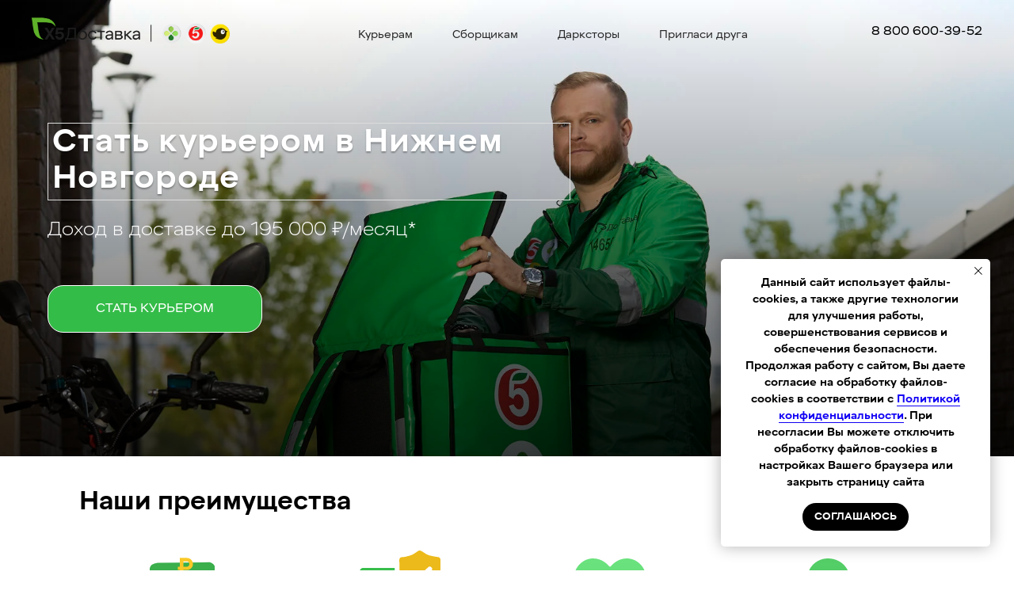

--- FILE ---
content_type: text/html; charset=UTF-8
request_url: https://x5staff.ru/cities/n-novgorod/
body_size: 42156
content:
<!DOCTYPE html> <html> <head> <meta charset="utf-8" /> <meta http-equiv="Content-Type" content="text/html; charset=utf-8" /> <meta name="viewport" content="width=device-width, initial-scale=1.0" /> <meta name="google-site-verification" content="KcQtPwanDx1VRQUUH96ogPPwoF2pdL_fYr_6-KNjf" /> <!--metatextblock--> <title>Работа самозанятым курьером в Нижнем Новгороде | X5 Staff</title> <meta name="description" content="Вакансия самозанятого курьера в Нижнем Новгороде от группы компаний X5 Group ✅ Еженедельные выплаты без задержек ✅ Достойный уровень зарплаты ✅ Гибкие смены ✅ Работа рядом с домом в знакомом районе ✅ Надёжная компания с возможностью роста." /> <meta property="og:url" content="https://x5staff.ru/cities/n-novgorod/" /> <meta property="og:title" content="Работа самозанятым курьером в Нижнем Новгороде | X5 Staff" /> <meta property="og:description" content="Вакансия самозанятого курьера в Нижнем Новгороде от группы компаний X5 Group ✅ Еженедельные выплаты без задержек ✅ Достойный уровень зарплаты ✅ Гибкие смены ✅ Работа рядом с домом в знакомом районе ✅ Надёжная компания с возможностью роста." /> <meta property="og:type" content="website" /> <meta property="og:image" content="https://thb.tildacdn.com/tild6461-3366-4066-b233-613365636234/-/resize/504x/__.jpg" /> <link rel="canonical" href="https://x5staff.ru/cities/n-novgorod/"> <!--/metatextblock--> <meta name="format-detection" content="telephone=no" /> <meta http-equiv="x-dns-prefetch-control" content="on"> <link rel="dns-prefetch" href="https://ws.tildacdn.com"> <link rel="dns-prefetch" href="https://static.tildacdn.com"> <link rel="shortcut icon" href="https://static.tildacdn.com/tild3537-3633-4639-b832-393164393063/favicon.ico" type="image/x-icon" /> <link rel="apple-touch-icon" href="https://static.tildacdn.com/tild3330-6636-4239-b332-326262376136/index_cut-photoru.png"> <link rel="apple-touch-icon" sizes="76x76" href="https://static.tildacdn.com/tild3330-6636-4239-b332-326262376136/index_cut-photoru.png"> <link rel="apple-touch-icon" sizes="152x152" href="https://static.tildacdn.com/tild3330-6636-4239-b332-326262376136/index_cut-photoru.png"> <link rel="apple-touch-startup-image" href="https://static.tildacdn.com/tild3330-6636-4239-b332-326262376136/index_cut-photoru.png"> <meta name="msapplication-TileColor" content="#ffffff"> <meta name="msapplication-TileImage" content="https://static.tildacdn.com/tild3738-6330-4138-b733-653166366436/index_cut-photoru.png"> <!-- Assets --> <script src="https://neo.tildacdn.com/js/tilda-fallback-1.0.min.js" async charset="utf-8"></script> <link rel="stylesheet" href="https://static.tildacdn.com/css/tilda-grid-3.0.min.css" type="text/css" media="all" onerror="this.loaderr='y';"/> <link rel="stylesheet" href="https://static.tildacdn.com/ws/project5184874/tilda-blocks-page29462161.min.css?t=1769672083" type="text/css" media="all" onerror="this.loaderr='y';" /> <link rel="stylesheet" href="https://static.tildacdn.com/css/tilda-cover-1.0.min.css" type="text/css" media="all" onerror="this.loaderr='y';" /> <link rel="stylesheet" href="https://static.tildacdn.com/css/tilda-menusub-1.0.min.css" type="text/css" media="print" onload="this.media='all';" onerror="this.loaderr='y';" /> <noscript><link rel="stylesheet" href="https://static.tildacdn.com/css/tilda-menusub-1.0.min.css" type="text/css" media="all" /></noscript> <link rel="stylesheet" href="https://static.tildacdn.com/css/tilda-forms-1.0.min.css" type="text/css" media="all" onerror="this.loaderr='y';" /> <link rel="stylesheet" href="https://static.tildacdn.com/css/quill-table.min.css" type="text/css" media="all" onerror="this.loaderr='y';" /> <link rel="stylesheet" type="text/css" href="/custom.css?t=1769672083"> <script nomodule src="https://static.tildacdn.com/js/tilda-polyfill-1.0.min.js" charset="utf-8"></script> <script type="text/javascript">function t_onReady(func) {if(document.readyState!='loading') {func();} else {document.addEventListener('DOMContentLoaded',func);}}
function t_onFuncLoad(funcName,okFunc,time) {if(typeof window[funcName]==='function') {okFunc();} else {setTimeout(function() {t_onFuncLoad(funcName,okFunc,time);},(time||100));}}function t_throttle(fn,threshhold,scope) {return function() {fn.apply(scope||this,arguments);};}function t396_initialScale(t){var e=document.getElementById("rec"+t);if(e){var i=e.querySelector(".t396__artboard");if(i){window.tn_scale_initial_window_width||(window.tn_scale_initial_window_width=document.documentElement.clientWidth);var a=window.tn_scale_initial_window_width,r=[],n,l=i.getAttribute("data-artboard-screens");if(l){l=l.split(",");for(var o=0;o<l.length;o++)r[o]=parseInt(l[o],10)}else r=[320,480,640,960,1200];for(var o=0;o<r.length;o++){var d=r[o];a>=d&&(n=d)}var _="edit"===window.allrecords.getAttribute("data-tilda-mode"),c="center"===t396_getFieldValue(i,"valign",n,r),s="grid"===t396_getFieldValue(i,"upscale",n,r),w=t396_getFieldValue(i,"height_vh",n,r),g=t396_getFieldValue(i,"height",n,r),u=!!window.opr&&!!window.opr.addons||!!window.opera||-1!==navigator.userAgent.indexOf(" OPR/");if(!_&&c&&!s&&!w&&g&&!u){var h=parseFloat((a/n).toFixed(3)),f=[i,i.querySelector(".t396__carrier"),i.querySelector(".t396__filter")],v=Math.floor(parseInt(g,10)*h)+"px",p;i.style.setProperty("--initial-scale-height",v);for(var o=0;o<f.length;o++)f[o].style.setProperty("height","var(--initial-scale-height)");t396_scaleInitial__getElementsToScale(i).forEach((function(t){t.style.zoom=h}))}}}}function t396_scaleInitial__getElementsToScale(t){return t?Array.prototype.slice.call(t.children).filter((function(t){return t&&(t.classList.contains("t396__elem")||t.classList.contains("t396__group"))})):[]}function t396_getFieldValue(t,e,i,a){var r,n=a[a.length-1];if(!(r=i===n?t.getAttribute("data-artboard-"+e):t.getAttribute("data-artboard-"+e+"-res-"+i)))for(var l=0;l<a.length;l++){var o=a[l];if(!(o<=i)&&(r=o===n?t.getAttribute("data-artboard-"+e):t.getAttribute("data-artboard-"+e+"-res-"+o)))break}return r}window.TN_SCALE_INITIAL_VER="1.0",window.tn_scale_initial_window_width=null;</script> <script src="https://static.tildacdn.com/js/jquery-1.10.2.min.js" charset="utf-8" onerror="this.loaderr='y';"></script> <script src="https://static.tildacdn.com/js/tilda-scripts-3.0.min.js" charset="utf-8" defer onerror="this.loaderr='y';"></script> <script src="https://static.tildacdn.com/ws/project5184874/tilda-blocks-page29462161.min.js?t=1769672083" charset="utf-8" async onerror="this.loaderr='y';"></script> <script src="https://static.tildacdn.com/js/tilda-lazyload-1.0.min.js" charset="utf-8" async onerror="this.loaderr='y';"></script> <script src="https://static.tildacdn.com/js/tilda-cover-1.0.min.js" charset="utf-8" async onerror="this.loaderr='y';"></script> <script src="https://static.tildacdn.com/js/tilda-zero-1.1.min.js" charset="utf-8" async onerror="this.loaderr='y';"></script> <script src="https://static.tildacdn.com/js/tilda-menusub-1.0.min.js" charset="utf-8" async onerror="this.loaderr='y';"></script> <script src="https://static.tildacdn.com/js/tilda-menu-1.0.min.js" charset="utf-8" async onerror="this.loaderr='y';"></script> <script src="https://static.tildacdn.com/js/tilda-forms-1.0.min.js" charset="utf-8" async onerror="this.loaderr='y';"></script> <script src="https://static.tildacdn.com/js/tilda-zero-forms-1.0.min.js" charset="utf-8" async onerror="this.loaderr='y';"></script> <script src="https://static.tildacdn.com/js/tilda-zero-scale-1.0.min.js" charset="utf-8" async onerror="this.loaderr='y';"></script> <script src="https://static.tildacdn.com/js/tilda-skiplink-1.0.min.js" charset="utf-8" async onerror="this.loaderr='y';"></script> <script src="https://static.tildacdn.com/js/tilda-events-1.0.min.js" charset="utf-8" async onerror="this.loaderr='y';"></script> <script type="text/javascript" src="https://static.tildacdn.com/js/tilda-lk-dashboard-1.0.min.js" charset="utf-8" async onerror="this.loaderr='y';"></script> <!-- nominify begin --><!-- Top.Mail.Ru counter --> <script type="text/javascript">
var _tmr = window._tmr || (window._tmr = []);
_tmr.push({id: "3399696", type: "pageView", start: (new Date()).getTime()});
(function (d, w, id) {
  if (d.getElementById(id)) return;
  var ts = d.createElement("script"); ts.type = "text/javascript"; ts.async = true; ts.id = id;
  ts.src = "https://top-fwz1.mail.ru/js/code.js";
  var f = function () {var s = d.getElementsByTagName("script")[0]; s.parentNode.insertBefore(ts, s);};
  if (w.opera == "[object Opera]") { d.addEventListener("DOMContentLoaded", f, false); } else { f(); }
})(document, window, "tmr-code");
</script> <noscript><div><img src="https://top-fwz1.mail.ru/counter?id=3399696;js=na" style="position:absolute;left:-9999px;" alt="Top.Mail.Ru" /></div></noscript> <!-- /Top.Mail.Ru counter --> <!--Target ads counter --> <script src="https://cdn.targetads.io/websdk/index.js"></script> <script>
   window.targetAdsDataLayer = window.targetAdsDataLayer || {}
   function _targetadsTag(){window.targetAdsDataLayer.data = arguments;}
   _targetadsTag('init', 12804)
   _targetadsTag('page_view');
</script> <!--/Target ads counter --> <script src="https://cdn.postnikovmd.com/tilda@1.4/mods.min.js"></script> <img src="https://ad.new-programmatic.com/conv?aid=12336&convid=10747"
style="display: none;"><!-- nominify end --><script type="text/javascript">window.dataLayer=window.dataLayer||[];</script> <script type="text/javascript">(function() {if((/bot|google|yandex|baidu|bing|msn|duckduckbot|teoma|slurp|crawler|spider|robot|crawling|facebook/i.test(navigator.userAgent))===false&&typeof(sessionStorage)!='undefined'&&sessionStorage.getItem('visited')!=='y'&&document.visibilityState){var style=document.createElement('style');style.type='text/css';style.innerHTML='@media screen and (min-width: 980px) {.t-records {opacity: 0;}.t-records_animated {-webkit-transition: opacity ease-in-out .2s;-moz-transition: opacity ease-in-out .2s;-o-transition: opacity ease-in-out .2s;transition: opacity ease-in-out .2s;}.t-records.t-records_visible {opacity: 1;}}';document.getElementsByTagName('head')[0].appendChild(style);function t_setvisRecs(){var alr=document.querySelectorAll('.t-records');Array.prototype.forEach.call(alr,function(el) {el.classList.add("t-records_animated");});setTimeout(function() {Array.prototype.forEach.call(alr,function(el) {el.classList.add("t-records_visible");});sessionStorage.setItem("visited","y");},400);}
document.addEventListener('DOMContentLoaded',t_setvisRecs);}})();</script></head> <body class="t-body" style="margin:0;"> <!--allrecords--> <div id="allrecords" class="t-records" data-hook="blocks-collection-content-node" data-tilda-project-id="5184874" data-tilda-page-id="29462161" data-tilda-page-alias="cities/n-novgorod/" data-tilda-formskey="24910b2aa2d3af4711cf80f0b5184874" data-tilda-lazy="yes" data-tilda-root-zone="com" data-tilda-project-headcode="yes" data-tilda-project-country="RU"> <!--header--> <header id="t-header" class="t-records" data-hook="blocks-collection-content-node" data-tilda-project-id="5184874" data-tilda-page-id="57384759" data-tilda-formskey="24910b2aa2d3af4711cf80f0b5184874" data-tilda-lazy="yes" data-tilda-root-zone="com" data-tilda-project-headcode="yes" data-tilda-project-country="RU"> <div id="rec1648542181" class="r t-rec t-screenmin-1200px uc-header_menu" style=" " data-animationappear="off" data-record-type="257" data-screen-min="1200px"> <!-- T228 --> <div id="nav1648542181marker"></div> <div id="nav1648542181" class="t228 t228__positionabsolute " style=" height:80px; " data-bgcolor-hex="" data-bgcolor-rgba="" data-navmarker="nav1648542181marker" data-appearoffset="" data-bgopacity-two="" data-menushadow="" data-menushadow-css="" data-bgopacity="1" data-menu-items-align="" data-menu="yes"> <div class="t228__maincontainer " style="height:80px;"> <div class="t228__padding40px"></div> <div class="t228__leftside"> <div class="t228__leftcontainer"> <a href="https://x5staff.ru/" class="t228__imgwrapper"> <img class="t228__imglogo t228__imglogomobile"
src="https://static.tildacdn.com/tild3037-3864-4965-b464-323866373863/photo.png"
imgfield="img"
style="max-width: 250px; width: 250px; min-width: 250px; height: auto; display: block;"
alt="X5 Staff"> </a> </div> </div> <div class="t228__centerside "> <nav class="t228__centercontainer"> <ul role="list" class="t228__list t-menu__list"> <li class="t228__list_item"
style="padding:0 25px 0 0;"> <a class="t-menu__link-item"
href=""
aria-expanded="false" role="button" data-menu-submenu-hook="link_sub1_1648542181" data-menu-item-number="1">
Курьерам
</a> <div class="t-menusub" data-submenu-hook="link_sub1_1648542181" data-submenu-margin="15px" data-add-submenu-arrow=""> <div class="t-menusub__menu"> <div class="t-menusub__content"> <ul role="list" class="t-menusub__list"> <li class="t-menusub__list-item t-name t-name_xs"> <a class="t-menusub__link-item t-name t-name_xs"
href="/autocourier/" data-menu-item-number="1">Автокурьер</a> </li> <li class="t-menusub__list-item t-name t-name_xs"> <a class="t-menusub__link-item t-name t-name_xs"
href="/velocourier/" data-menu-item-number="1">Велокурьер</a> </li> <li class="t-menusub__list-item t-name t-name_xs"> <a class="t-menusub__link-item t-name t-name_xs"
href="/peshiy-courier/" data-menu-item-number="1">Пеший курьер</a> </li> <li class="t-menusub__list-item t-name t-name_xs"> <a class="t-menusub__link-item t-name t-name_xs"
href="/courier-s-16/" data-menu-item-number="1">С 16 лет</a> </li> <li class="t-menusub__list-item t-name t-name_xs"> <a class="t-menusub__link-item t-name t-name_xs"
href="/courier-chastichnaya-zanatost/" data-menu-item-number="1">Дополнительный доход</a> </li> </ul> </div> </div> </div> </li> <li class="t228__list_item"
style="padding:0 25px;"> <a class="t-menu__link-item"
href=""
aria-expanded="false" role="button" data-menu-submenu-hook="link_sub2_1648542181" data-menu-item-number="2">
Сборщикам
</a> <div class="t-menusub" data-submenu-hook="link_sub2_1648542181" data-submenu-margin="15px" data-add-submenu-arrow=""> <div class="t-menusub__menu"> <div class="t-menusub__content"> <ul role="list" class="t-menusub__list"> <li class="t-menusub__list-item t-name t-name_xs"> <a class="t-menusub__link-item t-name t-name_xs"
href="/sborka/moscow/" data-menu-item-number="2">Сборщики в Москве</a> </li> <li class="t-menusub__list-item t-name t-name_xs"> <a class="t-menusub__link-item t-name t-name_xs"
href="/sborka/spb/" data-menu-item-number="2">Сборщики в Санкт-Петербурге</a> </li> <li class="t-menusub__list-item t-name t-name_xs"> <a class="t-menusub__link-item t-name t-name_xs"
href="/sborka/studentam/" data-menu-item-number="2">Студентам</a> </li> <li class="t-menusub__list-item t-name t-name_xs"> <a class="t-menusub__link-item t-name t-name_xs"
href="/sborka/moscow/podrabotka/" data-menu-item-number="2">Дополнительный доход</a> </li> <li class="t-menusub__list-item t-name t-name_xs"> <a class="t-menusub__link-item t-name t-name_xs"
href="/sborka/16-let/" data-menu-item-number="2">С 16 лет</a> </li> </ul> </div> </div> </div> </li> <li class="t228__list_item"
style="padding:0 25px;"> <a class="t-menu__link-item"
href=""
aria-expanded="false" role="button" data-menu-submenu-hook="link_sub3_1648542181" data-menu-item-number="3">
Дарксторы
</a> <div class="t-menusub" data-submenu-hook="link_sub3_1648542181" data-submenu-margin="15px" data-add-submenu-arrow=""> <div class="t-menusub__menu"> <div class="t-menusub__content"> <ul role="list" class="t-menusub__list"> <li class="t-menusub__list-item t-name t-name_xs"> <a class="t-menusub__link-item t-name t-name_xs"
href="/darkstore/director/" data-menu-item-number="3">Директор</a> </li> <li class="t-menusub__list-item t-name t-name_xs"> <a class="t-menusub__link-item t-name t-name_xs"
href="/darkstore/administrator/" data-menu-item-number="3">Администратор</a> </li> <li class="t-menusub__list-item t-name t-name_xs"> <a class="t-menusub__link-item t-name t-name_xs"
href="/darkstore/tovaroved/" data-menu-item-number="3">Товаровед</a> </li> <li class="t-menusub__list-item t-name t-name_xs"> <a class="t-menusub__link-item t-name t-name_xs"
href="/darkstore/operator-sklada/" data-menu-item-number="3">Оператор склада</a> </li> <li class="t-menusub__list-item t-name t-name_xs"> <a class="t-menusub__link-item t-name t-name_xs"
href="/darkstore/starshiy-rabotnik-sklada/" data-menu-item-number="3">Работник склада</a> </li> <li class="t-menusub__list-item t-name t-name_xs"> <a class="t-menusub__link-item t-name t-name_xs"
href="/darkstore/pekar/" data-menu-item-number="3">Пекарь</a> </li> <li class="t-menusub__list-item t-name t-name_xs"> <a class="t-menusub__link-item t-name t-name_xs"
href="/darkstore/povar/" data-menu-item-number="3">Повар</a> </li> <li class="t-menusub__list-item t-name t-name_xs"> <a class="t-menusub__link-item t-name t-name_xs"
href="/darkstore/rubshik-obvalshik/" data-menu-item-number="3">Рубщик</a> </li> </ul> </div> </div> </div> </li> <li class="t228__list_item"
style="padding:0 0 0 25px;"> <a class="t-menu__link-item"
href="https://x5staff.ru/friends/" data-menu-submenu-hook="" data-menu-item-number="4">
Пригласи друга
</a> </li> </ul> </nav> </div> <div class="t228__rightside"> <div class="t228__rightcontainer"> <div class="t228__right_descr" field="descr"><div style="font-size: 16px;" data-customstyle="yes"><a href="tel:88006003952" style="color: rgb(0, 0, 0); font-family: X5Sans;">8 800 600-39-52</a></div></div> </div> </div> <div class="t228__padding40px"> </div> </div> </div> <style>@media screen and (max-width:980px){#rec1648542181 .t228__leftcontainer{padding:20px;}#rec1648542181 .t228__imglogo{padding:20px 0;}#rec1648542181 .t228{position:static;}}</style> <script>window.addEventListener('load',function() {t_onFuncLoad('t228_setWidth',function() {t228_setWidth('1648542181');});});window.addEventListener('resize',t_throttle(function() {t_onFuncLoad('t228_setWidth',function() {t228_setWidth('1648542181');});t_onFuncLoad('t_menu__setBGcolor',function() {t_menu__setBGcolor('1648542181','.t228');});}));t_onReady(function() {t_onFuncLoad('t_menu__highlightActiveLinks',function() {t_menu__highlightActiveLinks('.t228__list_item a');});t_onFuncLoad('t228__init',function() {t228__init('1648542181');});t_onFuncLoad('t_menu__setBGcolor',function() {t_menu__setBGcolor('1648542181','.t228');});t_onFuncLoad('t_menu__interactFromKeyboard',function() {t_menu__interactFromKeyboard('1648542181');});t_onFuncLoad('t228_setWidth',function() {t228_setWidth('1648542181');});});</script> <style>#rec1648542181 .t-menu__link-item{}@supports (overflow:-webkit-marquee) and (justify-content:inherit){#rec1648542181 .t-menu__link-item,#rec1648542181 .t-menu__link-item.t-active{opacity:1 !important;}}</style> <style>#rec1648542181{--menusub-text-color:#282828;--menusub-bg:#fff;--menusub-shadow:none;--menusub-radius:0;--menusub-border:none;--menusub-width:150px;--menusub-transition:0.3s ease-in-out;}@media screen and (max-width:980px){#rec1648542181 .t-menusub__menu .t-menusub__link-item,#rec1648542181 .t-menusub__menu .t-menusub__innermenu-link{color:var(--menusub-text-color) !important;}#rec1648542181 .t-menusub__menu .t-menusub__link-item.t-active{color:var(--menusub-text-color) !important;}#rec1648542181 .t-menusub__menu .t-menusub__list-item:has(.t-active){background-color:var(--menusub-hover-bg);}}@media screen and (max-width:980px){#rec1648542181 .t-menusub__menu-wrapper{background-color:var(--menusub-bg) !important;border-radius:var(--menusub-radius) !important;border:var(--menusub-border) !important;box-shadow:var(--menusub-shadow) !important;overflow:auto;max-width:var(--mobile-max-width);}#rec1648542181 .t-menusub__menu-wrapper .t-menusub__content{background-color:transparent !important;border:none !important;box-shadow:none !important;border-radius:0 !important;margin-top:0 !important;}}</style> <script>t_onReady(function() {setTimeout(function(){t_onFuncLoad('t_menusub_init',function() {t_menusub_init('1648542181');});},500);});</script> <style>@media screen and (min-width:981px){#rec1648542181 .t-menusub__menu{background-color:var(--menusub-bg);text-align:center;max-width:var(--menusub-width);border-radius:var(--menusub-radius);border:var(--menusub-border);box-shadow:var(--menusub-shadow);}}</style> <style> #rec1648542181 a.t-menusub__link-item{font-family:'X5Sans';font-weight:400;}</style> <style> #rec1648542181 .t228__leftcontainer a{color:#ffffff;}#rec1648542181 a.t-menu__link-item{font-size:14px;color:#282828;font-family:'X5Sans';font-weight:400;}#rec1648542181 .t228__right_langs_lang a{font-size:14px;color:#282828;font-family:'X5Sans';font-weight:400;}</style> <style> #rec1648542181 .t228__logo{color:#ffffff;}</style> </div> <div id="rec1648542281" class="r t-rec t-screenmax-1200px" style=" " data-animationappear="off" data-record-type="975" data-screen-max="1200px"> <!-- T975 --> <div class="t975 " style="background-color: rgba(14,84,5,1); " data-bgcolor-hex="#0e5405" data-bgcolor-rgba="rgba(14,84,5,1)" data-navmarker="nav1648542281marker" data-bgopacity="1" data-menu="yes"> <nav class="t975__wrapper"> <ul role="list" class="t975__inner-wrapper t-menu__list"> <li class="t975__list-item"> <a class="t975__menu-link"
href="https://x5staff.ru/"> <div class="t975__menu-item"> <div class="t975__icon-wrapper"> <img class="t975__menu-icon"
src="https://static.tildacdn.com/tild3064-6139-4633-a130-356637303831/housefill.svg"
imgfield="li_img__1316483096610"
alt=""> </div> <div class="t975__menu-text" style="margin-top: 2px;" field="li_title__1316483096610">Главная</div> </div> </a> </li> <li class="t975__list-item"> <a class="t975__menu-link"
href="https://x5staff.ru/autocourier/"> <div class="t975__menu-item"> <div class="t975__icon-wrapper"> <img class="t975__menu-icon"
src="https://static.tildacdn.com/tild3861-3263-4464-b666-643538336263/truckboxfill.svg"
imgfield="li_img__1316483096611"
alt=""> </div> <div class="t975__menu-text" style="margin-top: 2px;" field="li_title__1316483096611">Курьеры</div> </div> </a> </li> <li class="t975__list-item"> <a class="t975__menu-link"
href="https://x5staff.ru/sborka/"> <div class="t975__menu-item"> <div class="t975__icon-wrapper"> <img class="t975__menu-icon"
src="https://static.tildacdn.com/tild6265-3861-4032-b439-393031323861/All_Icons.svg"
imgfield="li_img__1316483096612"
alt=""> </div> <div class="t975__menu-text" style="margin-top: 2px;" field="li_title__1316483096612">Сборщики</div> </div> </a> </li> <li class="t975__list-item"> <a class="t975__menu-link"
href="https://x5staff.ru/darkstore/"> <div class="t975__menu-item"> <div class="t975__icon-wrapper"> <img class="t975__menu-icon"
src="https://static.tildacdn.com/tild3166-3738-4431-b939-376133333565/locationsquarefill.svg"
imgfield="li_img__1316483096613"
alt=""> </div> <div class="t975__menu-text" style="margin-top: 2px;" field="li_title__1316483096613">Даркстор</div> </div> </a> </li> </ul> </nav> </div> <script>t_onReady(function() {t_onFuncLoad('t975_init',function() {t975_init('1648542281');});});t_onFuncLoad('t_menu__interactFromKeyboard',function() {t_menu__interactFromKeyboard('1648542281');});</script> <style>#rec1648542281 .t975{border-color:#0e5405;}@media screen and (min-width:640px){#rec1648542281 .t975__menu-text{margin-top:7px !important;}}</style> <style>#rec1648542281 .t-active .t975__menu-text{color:#ffffff!important;font-weight:500!important;}#rec1648542281 .t-active .t975__icon-wrapper{}</style> <style>#rec1648542281 .t975__wrapper::before{background-image:linear-gradient(to left,rgba(14,84,5,0) 0%,rgba(14,84,5,1) 100%);}#rec1648542281 .t975__wrapper::after{background-image:linear-gradient(to right,rgba(14,84,5,0) 0%,rgba(14,84,5,1) 100%);}</style> <style>@media screen and (max-width:480px){#rec1648542281 .t975__list-item{min-width:calc(100% / 4);}}</style> <style>#rec1648542281 .t-menu__link-item{-webkit-transition:color 0.3s ease-in-out,opacity 0.3s ease-in-out;transition:color 0.3s ease-in-out,opacity 0.3s ease-in-out;}#rec1648542281 .t-menu__link-item.t-active:not(.t978__menu-link){color:#ffffff !important;font-weight:500 !important;}@supports (overflow:-webkit-marquee) and (justify-content:inherit){#rec1648542281 .t-menu__link-item,#rec1648542281 .t-menu__link-item.t-active{opacity:1 !important;}}</style> <style> #rec1648542281 .t975__menu-text{font-size:10px;line-height:1.25;color:#ffffff;font-family:'X5Sans';font-weight:400;}</style> </div> <div id="rec1781659401" class="r t-rec t-screenmin-640px" style=" " data-animationappear="off" data-record-type="393" data-screen-min="640px"> <!-- T393 --> <div id="nav1781659401marker"></div> <div id="nav1781659401" class="t393 t393__positionfixed t393__beforeready" style=" top:40px;bottom:;left:;right:20px; " data-navmarker="nav1781659401marker" data-appearoffset="700px" data-hideoffset=""> <div class="t393__wrapper"> <a
class="t-btn t-btnflex t-btnflex_type_button t-btnflex_xl t393_btn"
href="#form"><span class="t-btnflex__text">Заполнить анкету</span> <style>#rec1781659401 .t-btnflex.t-btnflex_type_button {color:#ffffff;background-color:#a164dc;border-style:solid !important;border-color:#ffffff !important;--border-width:0px;border-radius:28px;box-shadow:none !important;font-family:X5Sans;font-weight:500;font-size:16px;transition-duration:0.2s;transition-property:background-color,color,border-color,box-shadow,opacity,transform,gap;transition-timing-function:ease-in-out;}@media screen and (max-width:480px) {#rec1781659401 .t-btnflex.t-btnflex_type_button {font-size:14px;}}</style></a> </div> </div> <script>t_onReady(function() {var rec=document.querySelector('#rec1781659401');if(!rec) return;rec.setAttribute('data-animationappear','off');rec.style.opacity=1;rec.querySelector('.t393').classList.remove('t393__beforeready');t_onFuncLoad('t393_appearMenu',function(){t393_appearMenu('1781659401');window.addEventListener('scroll',t_throttle(function(){t393_appearMenu('1781659401');}));});});</script> </div> <div id="rec1040021306" class="r t-rec" style=" " data-animationappear="off" data-record-type="657"> <!-- T657 --> <div class="t657 t657_rectangle t657_closed" data-storage-item="t657cookiename_5184874" style=""> <div class="t657__wrapper t-align_center"
role="alertdialog"
aria-modal="false"
style=""> <div class="t657__text t-name t-descr_xxs" field="text">Данный сайт использует файлы-cookies, а также другие технологии для улучшения работы, совершенствования сервисов и обеспечения безопасности. Продолжая работу с сайтом, Вы даете согласие на обработку файлов-cookies в соответствии с <a href="https://x5staff.ru/konfidence/" target="_blank" rel="noreferrer noopener" style="color: rgb(17, 0, 244); border-bottom: 1px solid rgb(17, 0, 244); box-shadow: none; text-decoration: none;">Политикой конфиденциальности</a>. При несогласии Вы можете отключить обработку файлов-cookies в настройках Вашего браузера или закрыть страницу сайта</div> <div
class="t-btn t-btnflex t-btnflex_type_button t-btnflex_xs t657__btn"
type="button"><span class="t-btnflex__text">Соглашаюсь</span> <style>#rec1040021306 .t-btnflex.t-btnflex_type_button {color:#ffffff;background-color:#000000;--border-width:0px;border-style:none !important;border-radius:30px;box-shadow:none !important;text-transform:uppercase;transition-duration:0.2s;transition-property:background-color,color,border-color,box-shadow,opacity,transform,gap;transition-timing-function:ease-in-out;}</style></div> <button type="button" class="t657__close-button t657__icon-close" aria-label="Закрыть уведомление"> <svg role="presentation" width="10px" height="10px" viewBox="0 0 23 23" version="1.1" xmlns="http://www.w3.org/2000/svg" xmlns:xlink="http://www.w3.org/1999/xlink"> <desc>Close</desc> <g stroke="none" stroke-width="1" fill="#000" fill-rule="evenodd"> <rect transform="translate(11.313708, 11.313708) rotate(-45.000000) translate(-11.313708, -11.313708) " x="10.3137085" y="-3.6862915" width="2" height="30"></rect> <rect transform="translate(11.313708, 11.313708) rotate(-315.000000) translate(-11.313708, -11.313708) " x="10.3137085" y="-3.6862915" width="2" height="30"></rect> </g> </svg> </button> </div> </div> <script>t_onReady(function() {t_onFuncLoad('t657_init',function() {t657_init('1040021306');});});</script> <style> #rec1040021306 .t657__text{font-weight:600;}</style> </div> <div id="rec858555479" class="r t-rec t-screenmax-640px" style=" " data-animationappear="off" data-record-type="824" data-screen-max="640px"> <!-- t824 --> <div class="t824"> <button type="button" class="t824__btn" style="bottom:60px;"> <div class="t824__btn_wrapper " style="background:#199c68;"> <svg role="presentation" class="t824__icon" width="28" height="28" viewBox="0 0 19.3 20.1" xmlns="http://www.w3.org/2000/svg"> <path d="m4.6 7.6-.5-.9 2-1.2L4.6 3l-2 1.3-.6-.9 2.9-1.7 2.6 4.1"/> <path d="M9.9 20.1c-.9 0-1.9-.3-2.9-.9-1.7-1-3.4-2.7-4.7-4.8-3-4.7-3.1-9.2-.3-11l.5.9C.2 5.7.4 9.7 3 13.9c1.2 2 2.8 3.6 4.3 4.5 1.1.6 2.7 1.1 4.1.3l1.9-1.2L12 15l-2 1.2c-1.2.7-2.8.3-3.5-.8l-3.2-5.2c-.7-1.2-.4-2.7.8-3.5l.5.9c-.7.4-.9 1.3-.5 2l3.2 5.2c.4.7 1.5.9 2.2.5l2.8-1.7 2.6 4.1-2.8 1.7c-.7.5-1.4.7-2.2.7zm3.8-8.8-.9-.3c.4-1.1.2-2.2-.4-3.1-.6-1-1.7-1.6-2.8-1.7l.1-1c1.5.1 2.8.9 3.6 2.1.7 1.2.9 2.7.4 4z"/> <path d="m16.5 11.9-1-.3c.5-1.8.2-3.7-.8-5.3-1-1.6-2.7-2.6-4.7-2.9l.1-1c2.2.3 4.2 1.5 5.4 3.3 1.2 1.9 1.6 4.1 1 6.2z"/> <path d="m18.9 12.5-1-.3c.7-2.5.2-5.1-1.1-7.2-1.4-2.2-3.7-3.6-6.3-4l.1-1c2.9.4 5.4 2 7 4.4 1.6 2.4 2.1 5.3 1.3 8.1z"/> </svg> </div> </button> <div class="t824__popup"> <div class="t824__popup-container" style="bottom:60px;" data-appearoffset="" style="bottom:135px;"> <div class="t824__mobile-top-panel"> <div class="t824__mobile-top-panel_wrapper"> <button type="button" class="t824__mobile-close"> <svg role="presentation" class="t824__mobile-icon-close" width="16" height="16" viewBox="0 0 23 23" xmlns="http://www.w3.org/2000/svg"> <g fill="#fff" fill-rule="evenodd"> <path d="M0 1.414 1.415 0l21.213 21.213-1.414 1.414z"/> <path d="m21.213 0 1.414 1.415L1.414 22.628 0 21.214z"/> </g> </svg> </button> </div> </div> <div class="t824__wrapper" style=""> <div class="t824__text-wrapper"> <div class="t824__descr t-descr t-descr_xxs">Номер телефона для связи</div> </div> <div class="t824__phone-wrapper"> <a href="" class="t824__phone t-name t-name_lg">+7(800)-600-39-52</a> </div> <button type="button" class="t824__popup-close"> <svg role="presentation" class="t824__popup-icon-close" width="16" height="16" viewBox="0 0 23 23" xmlns="http://www.w3.org/2000/svg"> <g fill-rule="evenodd"> <path d="M0 1.414 1.415 0l21.213 21.213-1.414 1.414z"/> <path d="m21.213 0 1.414 1.415L1.414 22.628 0 21.214z"/> </g> </svg> </button> </div> </div> </div> </div> <style type="text/css">#rec858555479 .t824__wrapper{padding-top:30px;}@media screen and (max-width:960px){#rec858555479 .t824__wrapper{padding-top:80px;}#rec858555479 .t824 .t824__btn{bottom:100px !important;}}</style> <script type="text/javascript">t_onReady(function() {t_onFuncLoad('t824_init',function() {t824_init('858555479');});});</script> </div> </header> <!--/header--> <div id="rec836050158" class="r t-rec" style=" " data-animationappear="off" data-record-type="213"> <!-- cover --> <div class="t-cover" id="recorddiv836050158"bgimgfield="img"style="height:80vh;background-image:url('https://thb.tildacdn.com/tild6461-3366-4066-b233-613365636234/-/resize/20x/__.jpg');"> <div class="t-cover__carrier" id="coverCarry836050158"data-content-cover-id="836050158"data-content-cover-bg="https://static.tildacdn.com/tild6461-3366-4066-b233-613365636234/__.jpg"data-display-changed="true"data-content-cover-height="80vh"data-content-cover-parallax="dynamic"data-content-use-image-for-mobile-cover=""style="height:80vh;background-attachment:scroll; background-position:center top;"itemscope itemtype="http://schema.org/ImageObject"><meta itemprop="image" content="https://static.tildacdn.com/tild6461-3366-4066-b233-613365636234/__.jpg"></div> <div class="t-cover__filter" style="height:80vh;background-image: linear-gradient(to bottom, rgba(255,255,255,0), rgba(0,0,0,0.70));"></div> <div class="t-container"> <div class="t-col t-col_7"> <div class="t-cover__wrapper t-valign_middle" style="height:80vh; position: relative;z-index: 1;"> <div class="t189"> <div data-hook-content="covercontent"> <div class="t189__wrapper"> <h1 class="t189__title t-title" field="title"><div class="quill-table__wrapper"><table class="quill-table__table"><colgroup><col width="99.85%" /></colgroup><tbody><tr data-row="1"><td class="quill-table__cell" data-row="1" rowspan="1" colspan="1"><p class="quill-table__cell-line" data-row="1" data-cell="1" data-rowspan="1" data-colspan="1">Стать курьером в Нижнем Новгороде</p></td></tr></tbody></table></div></h1> <div class="t189__descr t-descr t-descr_sm" field="descr">Доход в доставке до 195 000 ₽/месяц*</div> <div class="t189__buttons-wrapper"> <a
class="t-btn t-btnflex t-btnflex_type_button t-btnflex_md"
href="#form"><span class="t-btnflex__text">СТАТЬ КУРЬЕРОМ</span> <style>#rec836050158 .t-btnflex.t-btnflex_type_button {color:#ffffff;background-color:#34bc48;border-style:solid !important;border-color:#ffffff !important;--border-width:1px;border-radius:20px;box-shadow:none !important;font-family:X5Sans;font-weight:400;white-space:normal;text-transform:uppercase;transition-duration:0.2s;transition-property:background-color,color,border-color,box-shadow,opacity,transform,gap;transition-timing-function:ease-in-out;}</style></a> </div> </div> </div> </div> </div> </div> </div> </div> <style> #rec836050158 .t189__title{font-family:'X5Sans';text-shadow:0px 2px 2px rgba(0,0,0,0.3);}@media screen and (min-width:900px){#rec836050158 .t189__title{font-size:40px;line-height:1.15;}}@media screen and (min-width:480px) and (max-width:900px){#rec836050158 .t189__title{font-size:22px;}}@media screen and (max-width:480px),(orientation:landscape) and (max-height:480px){#rec836050158 .t189__title{font-size:22px;}}#rec836050158 .t189__descr{font-size:24px;color:#ffffff;font-family:'X5Sans';}@media screen and (max-width:480px),(orientation:landscape) and (max-height:480px){#rec836050158 .t189__descr{font-size:16px;line-height:1.15;}}</style> </div> <div id="rec683352077" class="r t-rec t-rec_pt_15 t-rec_pb_15" style="padding-top:15px;padding-bottom:15px; " data-animationappear="off" data-record-type="121" data-alias-record-type="396"> <!-- T396 --> <style>#rec683352077 .t396__artboard {height:314px;background-color:#ffffff;}#rec683352077 .t396__filter {height:314px;}#rec683352077 .t396__carrier{height:314px;background-position:center center;background-attachment:scroll;background-size:cover;background-repeat:no-repeat;}@media screen and (max-width:1199px) {#rec683352077 .t396__artboard,#rec683352077 .t396__filter,#rec683352077 .t396__carrier {}#rec683352077 .t396__filter {}#rec683352077 .t396__carrier {background-attachment:scroll;}}@media screen and (max-width:959px) {#rec683352077 .t396__artboard,#rec683352077 .t396__filter,#rec683352077 .t396__carrier {height:274px;}#rec683352077 .t396__filter {}#rec683352077 .t396__carrier {background-attachment:scroll;}}@media screen and (max-width:639px) {#rec683352077 .t396__artboard,#rec683352077 .t396__filter,#rec683352077 .t396__carrier {height:384px;}#rec683352077 .t396__filter {}#rec683352077 .t396__carrier {background-attachment:scroll;}}@media screen and (max-width:479px) {#rec683352077 .t396__artboard,#rec683352077 .t396__filter,#rec683352077 .t396__carrier {height:364px;}#rec683352077 .t396__filter {}#rec683352077 .t396__carrier {background-attachment:scroll;}}#rec683352077 .tn-elem[data-elem-id="1703437554613"]{z-index:4;top:0px;;left:calc(50% - 600px + 0px);;width:1200px;height:314px;}#rec683352077 .tn-elem[data-elem-id="1703437554613"] .tn-atom{border-radius:0px 0px 0px 0px;background-color:#ffffff;background-position:center center;border-width:var(--t396-borderwidth,0);border-style:var(--t396-borderstyle,solid);border-color:var(--t396-bordercolor,transparent);transition:background-color var(--t396-speedhover,0s) ease-in-out,color var(--t396-speedhover,0s) ease-in-out,border-color var(--t396-speedhover,0s) ease-in-out,box-shadow var(--t396-shadowshoverspeed,0.2s) ease-in-out;}@media screen and (max-width:1199px){#rec683352077 .tn-elem[data-elem-id="1703437554613"]{top:19px;;width:960px;height:250px;}}@media screen and (max-width:959px){#rec683352077 .tn-elem[data-elem-id="1703437554613"]{top:64px;;width:630px;height:164px;}}@media screen and (max-width:639px){#rec683352077 .tn-elem[data-elem-id="1703437554613"]{top:54px;;left:calc(50% - 240px + 24px);;width:424px;height:123px;}}@media screen and (max-width:479px){#rec683352077 .tn-elem[data-elem-id="1703437554613"]{top:63px;;left:calc(50% - 160px + 0px);;width:313px;height:128px;}}#rec683352077 .tn-elem[data-elem-id="1703437554620"]{color:#000000;text-align:LEFT;z-index:5;top:24px;;left:calc(50% - 600px + 60px);;width:1080px;height:auto;}#rec683352077 .tn-elem[data-elem-id="1703437554620"] .tn-atom{vertical-align:middle;color:#000000;font-size:32px;font-family:'X5Sans',Arial,sans-serif;line-height:1.31;font-weight:700;background-position:center center;border-width:var(--t396-borderwidth,0);border-style:var(--t396-borderstyle,solid);border-color:var(--t396-bordercolor,transparent);transition:background-color var(--t396-speedhover,0s) ease-in-out,color var(--t396-speedhover,0s) ease-in-out,border-color var(--t396-speedhover,0s) ease-in-out,box-shadow var(--t396-shadowshoverspeed,0.2s) ease-in-out;text-shadow:var(--t396-shadow-text-x,0px) var(--t396-shadow-text-y,0px) var(--t396-shadow-text-blur,0px) rgba(var(--t396-shadow-text-color),var(--t396-shadow-text-opacity,100%));}@media screen and (max-width:1199px){#rec683352077 .tn-elem[data-elem-id="1703437554620"]{top:38px;;left:calc(50% - 480px + 50px);;width:864px;height:auto;}}@media screen and (max-width:959px){#rec683352077 .tn-elem[data-elem-id="1703437554620"]{top:22px;;left:calc(50% - 320px + 30px);;width:567px;height:auto;}#rec683352077 .tn-elem[data-elem-id="1703437554620"] .tn-atom{font-size:24px;background-size:cover;}}@media screen and (max-width:639px){#rec683352077 .tn-elem[data-elem-id="1703437554620"]{top:22px;;left:calc(50% - 240px + 32px);;width:432px;height:auto;}#rec683352077 .tn-elem[data-elem-id="1703437554620"] .tn-atom{font-size:18px;background-size:cover;}}@media screen and (max-width:479px){#rec683352077 .tn-elem[data-elem-id="1703437554620"]{top:8px;;left:calc(50% - 160px + 10px);;width:323px;height:auto;}#rec683352077 .tn-elem[data-elem-id="1703437554620"] .tn-atom{font-size:30px;background-size:cover;}}#rec683352077 .tn-elem[data-elem-id="1703437554627"]{z-index:6;top:86px;;left:calc(50% - 600px + 60px);;width:1080px;height:204px;}#rec683352077 .tn-elem[data-elem-id="1703437554627"] .tn-atom{border-radius:0px 0px 0px 0px;background-position:center center;border-width:var(--t396-borderwidth,0);border-style:var(--t396-borderstyle,solid);border-color:var(--t396-bordercolor,transparent);transition:background-color var(--t396-speedhover,0s) ease-in-out,color var(--t396-speedhover,0s) ease-in-out,border-color var(--t396-speedhover,0s) ease-in-out,box-shadow var(--t396-shadowshoverspeed,0.2s) ease-in-out;}@media screen and (max-width:1199px){#rec683352077 .tn-elem[data-elem-id="1703437554627"]{top:87px;;left:calc(50% - 480px + 48px);;width:864px;height:162px;}}@media screen and (max-width:959px){#rec683352077 .tn-elem[data-elem-id="1703437554627"]{top:109px;;left:calc(50% - 320px + 32px);;width:567px;height:106px;}}@media screen and (max-width:639px){#rec683352077 .tn-elem[data-elem-id="1703437554627"]{top:88px;;left:calc(50% - 240px + 48px);;width:432px;height:80px;}}@media screen and (max-width:479px){#rec683352077 .tn-elem[data-elem-id="1703437554627"]{top:98px;;left:calc(50% - 160px + 24px);;width:289px;height:82px;}}#rec683352077 .tn-elem[data-elem-id="1703437554634"]{z-index:7;top:98px;;left:calc(50% - 600px + 60px);;width:1080px;height:192px;}#rec683352077 .tn-elem[data-elem-id="1703437554634"] .tn-atom{border-radius:0px 0px 0px 0px;background-position:center center;border-width:var(--t396-borderwidth,0);border-style:var(--t396-borderstyle,solid);border-color:var(--t396-bordercolor,transparent);transition:background-color var(--t396-speedhover,0s) ease-in-out,color var(--t396-speedhover,0s) ease-in-out,border-color var(--t396-speedhover,0s) ease-in-out,box-shadow var(--t396-shadowshoverspeed,0.2s) ease-in-out;}@media screen and (max-width:1199px){#rec683352077 .tn-elem[data-elem-id="1703437554634"]{top:97px;;left:calc(50% - 480px + 48px);;width:864px;height:152px;}}@media screen and (max-width:959px){#rec683352077 .tn-elem[data-elem-id="1703437554634"]{top:115px;;left:calc(50% - 320px + 32px);;width:567px;height:99px;}}@media screen and (max-width:639px){#rec683352077 .tn-elem[data-elem-id="1703437554634"]{top:93px;;left:calc(50% - 240px + 48px);;width:432px;height:75px;}}@media screen and (max-width:479px){#rec683352077 .tn-elem[data-elem-id="1703437554634"]{top:104px;;left:calc(50% - 160px + 24px);;width:289px;height:77px;}}#rec683352077 .tn-elem[data-elem-id="1703437554639"]{z-index:8;top:98px;;left:calc(50% - 600px + 60px);;width:1080px;height:96px;}#rec683352077 .tn-elem[data-elem-id="1703437554639"] .tn-atom{border-radius:0px 0px 0px 0px;background-position:center center;border-width:var(--t396-borderwidth,0);border-style:var(--t396-borderstyle,solid);border-color:var(--t396-bordercolor,transparent);transition:background-color var(--t396-speedhover,0s) ease-in-out,color var(--t396-speedhover,0s) ease-in-out,border-color var(--t396-speedhover,0s) ease-in-out,box-shadow var(--t396-shadowshoverspeed,0.2s) ease-in-out;}@media screen and (max-width:1199px){#rec683352077 .tn-elem[data-elem-id="1703437554639"]{top:97px;;left:calc(50% - 480px + 48px);;width:864px;height:76px;}}@media screen and (max-width:959px){#rec683352077 .tn-elem[data-elem-id="1703437554639"]{top:115px;;left:calc(50% - 320px + 32px);;width:567px;height:49px;}}@media screen and (max-width:639px){#rec683352077 .tn-elem[data-elem-id="1703437554639"]{top:93px;;left:calc(50% - 240px + 48px);;width:432px;height:37px;}}@media screen and (max-width:479px){#rec683352077 .tn-elem[data-elem-id="1703437554639"]{top:104px;;left:calc(50% - 160px + 24px);;width:289px;height:38px;}}#rec683352077 .tn-elem[data-elem-id="1703437554643"]{z-index:9;top:98px;;left:calc(50% - 600px + 60px);;width:270px;height:auto;}#rec683352077 .tn-elem[data-elem-id="1703437554643"] .tn-atom{background-position:center center;border-width:var(--t396-borderwidth,0);border-style:var(--t396-borderstyle,solid);border-color:var(--t396-bordercolor,transparent);transition:background-color var(--t396-speedhover,0s) ease-in-out,color var(--t396-speedhover,0s) ease-in-out,border-color var(--t396-speedhover,0s) ease-in-out,box-shadow var(--t396-shadowshoverspeed,0.2s) ease-in-out;}#rec683352077 .tn-elem[data-elem-id="1703437554643"] .tn-atom__vector svg{display:block;}@media screen and (max-width:1199px){#rec683352077 .tn-elem[data-elem-id="1703437554643"]{top:97px;;left:calc(50% - 480px + 48px);;width:216px;height:auto;}}@media screen and (max-width:959px){#rec683352077 .tn-elem[data-elem-id="1703437554643"]{top:81px;;left:calc(50% - 320px + 32px);;width:141px;height:auto;}}@media screen and (max-width:639px){#rec683352077 .tn-elem[data-elem-id="1703437554643"]{top:54px;;left:calc(50% - 240px + 48px);;width:177px;height:auto;}}@media screen and (max-width:479px){#rec683352077 .tn-elem[data-elem-id="1703437554643"]{top:55px;;left:calc(50% - 160px + -28px);;width:144px;height:auto;}}#rec683352077 .tn-elem[data-elem-id="1703437554646"]{z-index:10;top:98px;;left:calc(50% - 600px + 330px);;width:270px;height:auto;}#rec683352077 .tn-elem[data-elem-id="1703437554646"] .tn-atom{background-position:center center;border-width:var(--t396-borderwidth,0);border-style:var(--t396-borderstyle,solid);border-color:var(--t396-bordercolor,transparent);transition:background-color var(--t396-speedhover,0s) ease-in-out,color var(--t396-speedhover,0s) ease-in-out,border-color var(--t396-speedhover,0s) ease-in-out,box-shadow var(--t396-shadowshoverspeed,0.2s) ease-in-out;}#rec683352077 .tn-elem[data-elem-id="1703437554646"] .tn-atom__vector svg{display:block;}@media screen and (max-width:1199px){#rec683352077 .tn-elem[data-elem-id="1703437554646"]{top:97px;;left:calc(50% - 480px + 264px);;width:216px;height:auto;}}@media screen and (max-width:959px){#rec683352077 .tn-elem[data-elem-id="1703437554646"]{top:81px;;left:calc(50% - 320px + 172px);;width:141px;height:auto;}}@media screen and (max-width:639px){#rec683352077 .tn-elem[data-elem-id="1703437554646"]{top:54px;;left:calc(50% - 240px + 244px);;width:176px;height:auto;}}@media screen and (max-width:479px){#rec683352077 .tn-elem[data-elem-id="1703437554646"]{top:138px;;left:calc(50% - 160px + -24px);;width:133px;height:auto;}}#rec683352077 .tn-elem[data-elem-id="1703437554648"]{z-index:11;top:114px;;left:calc(50% - 600px + 612px);;width:236px;height:auto;}#rec683352077 .tn-elem[data-elem-id="1703437554648"] .tn-atom{background-position:center center;border-width:var(--t396-borderwidth,0);border-style:var(--t396-borderstyle,solid);border-color:var(--t396-bordercolor,transparent);transition:background-color var(--t396-speedhover,0s) ease-in-out,color var(--t396-speedhover,0s) ease-in-out,border-color var(--t396-speedhover,0s) ease-in-out,box-shadow var(--t396-shadowshoverspeed,0.2s) ease-in-out;}#rec683352077 .tn-elem[data-elem-id="1703437554648"] .tn-atom__vector svg{display:block;}@media screen and (max-width:1199px){#rec683352077 .tn-elem[data-elem-id="1703437554648"]{top:97px;;left:calc(50% - 480px + 480px);;width:216px;height:auto;}}@media screen and (max-width:959px){#rec683352077 .tn-elem[data-elem-id="1703437554648"]{top:82px;;left:calc(50% - 320px + 314px);;width:141px;height:auto;}}@media screen and (max-width:639px){#rec683352077 .tn-elem[data-elem-id="1703437554648"]{top:235px;;left:calc(50% - 240px + 48px);;width:177px;height:auto;}}@media screen and (max-width:479px){#rec683352077 .tn-elem[data-elem-id="1703437554648"]{top:219px;;left:calc(50% - 160px + -23px);;width:130px;height:auto;}}#rec683352077 .tn-elem[data-elem-id="1703437554652"]{z-index:12;top:114px;;left:calc(50% - 600px + 886px);;width:241px;height:auto;}#rec683352077 .tn-elem[data-elem-id="1703437554652"] .tn-atom{background-position:center center;border-width:var(--t396-borderwidth,0);border-style:var(--t396-borderstyle,solid);border-color:var(--t396-bordercolor,transparent);transition:background-color var(--t396-speedhover,0s) ease-in-out,color var(--t396-speedhover,0s) ease-in-out,border-color var(--t396-speedhover,0s) ease-in-out,box-shadow var(--t396-shadowshoverspeed,0.2s) ease-in-out;}#rec683352077 .tn-elem[data-elem-id="1703437554652"] .tn-atom__vector svg{display:block;}@media screen and (max-width:1199px){#rec683352077 .tn-elem[data-elem-id="1703437554652"]{top:97px;;left:calc(50% - 480px + 696px);;width:216px;height:auto;}}@media screen and (max-width:959px){#rec683352077 .tn-elem[data-elem-id="1703437554652"]{top:82px;;left:calc(50% - 320px + 456px);;width:141px;height:auto;}}@media screen and (max-width:639px){#rec683352077 .tn-elem[data-elem-id="1703437554652"]{top:235px;;left:calc(50% - 240px + 246px);;width:177px;height:auto;}}@media screen and (max-width:479px){#rec683352077 .tn-elem[data-elem-id="1703437554652"]{top:293px;;left:calc(50% - 160px + -38px);;width:162px;height:auto;}}#rec683352077 .tn-elem[data-elem-id="1703437554655"]{z-index:13;top:206px;;left:calc(50% - 600px + 60px);;width:1080px;height:84px;}#rec683352077 .tn-elem[data-elem-id="1703437554655"] .tn-atom{border-radius:0px 0px 0px 0px;background-position:center center;border-width:var(--t396-borderwidth,0);border-style:var(--t396-borderstyle,solid);border-color:var(--t396-bordercolor,transparent);transition:background-color var(--t396-speedhover,0s) ease-in-out,color var(--t396-speedhover,0s) ease-in-out,border-color var(--t396-speedhover,0s) ease-in-out,box-shadow var(--t396-shadowshoverspeed,0.2s) ease-in-out;}@media screen and (max-width:1199px){#rec683352077 .tn-elem[data-elem-id="1703437554655"]{top:183px;;left:calc(50% - 480px + 48px);;width:864px;height:66px;}}@media screen and (max-width:959px){#rec683352077 .tn-elem[data-elem-id="1703437554655"]{top:172px;;left:calc(50% - 320px + 32px);;width:567px;height:43px;}}@media screen and (max-width:639px){#rec683352077 .tn-elem[data-elem-id="1703437554655"]{top:136px;;left:calc(50% - 240px + 48px);;width:432px;height:32px;}}@media screen and (max-width:479px){#rec683352077 .tn-elem[data-elem-id="1703437554655"]{top:125px;;left:calc(50% - 160px + -10px);;width:437px;height:31px;}}#rec683352077 .tn-elem[data-elem-id="1703437554659"]{z-index:14;top:216px;;left:calc(50% - 600px + 60px);;width:270px;height:64px;}#rec683352077 .tn-elem[data-elem-id="1703437554659"] .tn-atom{border-radius:0px 0px 0px 0px;background-position:center center;border-width:var(--t396-borderwidth,0);border-style:var(--t396-borderstyle,solid);border-color:var(--t396-bordercolor,transparent);transition:background-color var(--t396-speedhover,0s) ease-in-out,color var(--t396-speedhover,0s) ease-in-out,border-color var(--t396-speedhover,0s) ease-in-out,box-shadow var(--t396-shadowshoverspeed,0.2s) ease-in-out;}@media screen and (max-width:1199px){#rec683352077 .tn-elem[data-elem-id="1703437554659"]{top:191px;;left:calc(50% - 480px + 48px);;width:216px;height:50px;}}@media screen and (max-width:959px){#rec683352077 .tn-elem[data-elem-id="1703437554659"]{top:177px;;left:calc(50% - 320px + 32px);;width:141px;height:32px;}}@media screen and (max-width:639px){#rec683352077 .tn-elem[data-elem-id="1703437554659"]{top:140px;;left:calc(50% - 240px + 48px);;width:107px;height:24px;}}@media screen and (max-width:479px){#rec683352077 .tn-elem[data-elem-id="1703437554659"]{top:152px;;left:calc(50% - 160px + 24px);;width:107px;height:24px;}}#rec683352077 .tn-elem[data-elem-id="1703437554664"]{z-index:15;top:216px;;left:calc(50% - 600px + 60px);;width:270px;height:64px;}#rec683352077 .tn-elem[data-elem-id="1703437554664"] .tn-atom{border-radius:0px 0px 0px 0px;background-position:center center;border-width:var(--t396-borderwidth,0);border-style:var(--t396-borderstyle,solid);border-color:var(--t396-bordercolor,transparent);transition:background-color var(--t396-speedhover,0s) ease-in-out,color var(--t396-speedhover,0s) ease-in-out,border-color var(--t396-speedhover,0s) ease-in-out,box-shadow var(--t396-shadowshoverspeed,0.2s) ease-in-out;}@media screen and (max-width:1199px){#rec683352077 .tn-elem[data-elem-id="1703437554664"]{top:191px;;left:calc(50% - 480px + 48px);;width:216px;height:50px;}}@media screen and (max-width:959px){#rec683352077 .tn-elem[data-elem-id="1703437554664"]{top:177px;;left:calc(50% - 320px + 32px);;width:141px;height:32px;}}@media screen and (max-width:639px){#rec683352077 .tn-elem[data-elem-id="1703437554664"]{top:140px;;left:calc(50% - 240px + 48px);;width:107px;height:24px;}}@media screen and (max-width:479px){#rec683352077 .tn-elem[data-elem-id="1703437554664"]{top:146px;;left:calc(50% - 160px + 14px);;width:107px;height:24px;}}#rec683352077 .tn-elem[data-elem-id="1703437554669"]{color:#000000;text-align:CENTER;z-index:16;top:216px;;left:calc(50% - 600px + 60px);;width:270px;height:auto;}#rec683352077 .tn-elem[data-elem-id="1703437554669"] .tn-atom{vertical-align:middle;color:#000000;font-size:16px;font-family:'X5Sans',Arial,sans-serif;line-height:1.25;font-weight:700;background-position:center center;border-width:var(--t396-borderwidth,0);border-style:var(--t396-borderstyle,solid);border-color:var(--t396-bordercolor,transparent);transition:background-color var(--t396-speedhover,0s) ease-in-out,color var(--t396-speedhover,0s) ease-in-out,border-color var(--t396-speedhover,0s) ease-in-out,box-shadow var(--t396-shadowshoverspeed,0.2s) ease-in-out;text-shadow:var(--t396-shadow-text-x,0px) var(--t396-shadow-text-y,0px) var(--t396-shadow-text-blur,0px) rgba(var(--t396-shadow-text-color),var(--t396-shadow-text-opacity,100%));}@media screen and (max-width:1199px){#rec683352077 .tn-elem[data-elem-id="1703437554669"]{top:191px;;left:calc(50% - 480px + 48px);;width:216px;height:auto;}}@media screen and (max-width:959px){#rec683352077 .tn-elem[data-elem-id="1703437554669"]{top:151px;;left:calc(50% - 320px + 11px);;width:180px;height:auto;}#rec683352077 .tn-elem[data-elem-id="1703437554669"] .tn-atom{font-size:14px;background-size:cover;}}@media screen and (max-width:639px){#rec683352077 .tn-elem[data-elem-id="1703437554669"]{top:132px;;left:calc(50% - 240px + 83px);;width:110px;height:auto;}#rec683352077 .tn-elem[data-elem-id="1703437554669"] .tn-atom{font-size:14px;background-size:cover;}}@media screen and (max-width:479px){#rec683352077 .tn-elem[data-elem-id="1703437554669"]{top:73px;;left:calc(50% - 160px + 88px);;width:224px;height:auto;text-align:left;}#rec683352077 .tn-elem[data-elem-id="1703437554669"] .tn-atom{font-size:12px;background-size:cover;}}#rec683352077 .tn-elem[data-elem-id="1703437554677"]{color:#121214;text-align:CENTER;z-index:17;top:250px;;left:calc(50% - 600px + 60px);;width:270px;height:auto;}#rec683352077 .tn-elem[data-elem-id="1703437554677"] .tn-atom{vertical-align:middle;color:#121214;font-size:16px;font-family:'X5Sans',Arial,sans-serif;line-height:1.25;font-weight:400;background-position:center center;border-width:var(--t396-borderwidth,0);border-style:var(--t396-borderstyle,solid);border-color:var(--t396-bordercolor,transparent);transition:background-color var(--t396-speedhover,0s) ease-in-out,color var(--t396-speedhover,0s) ease-in-out,border-color var(--t396-speedhover,0s) ease-in-out,box-shadow var(--t396-shadowshoverspeed,0.2s) ease-in-out;text-shadow:var(--t396-shadow-text-x,0px) var(--t396-shadow-text-y,0px) var(--t396-shadow-text-blur,0px) rgba(var(--t396-shadow-text-color),var(--t396-shadow-text-opacity,100%));}@media screen and (max-width:1199px){#rec683352077 .tn-elem[data-elem-id="1703437554677"]{top:218px;;left:calc(50% - 480px + 57px);;width:190px;height:auto;}}@media screen and (max-width:959px){#rec683352077 .tn-elem[data-elem-id="1703437554677"]{top:184px;;left:calc(50% - 320px + 32px);;width:133px;height:auto;}#rec683352077 .tn-elem[data-elem-id="1703437554677"] .tn-atom{font-size:12px;background-size:cover;}}@media screen and (max-width:639px){#rec683352077 .tn-elem[data-elem-id="1703437554677"]{top:177px;;left:calc(50% - 240px + 88px);;width:102px;height:auto;}#rec683352077 .tn-elem[data-elem-id="1703437554677"] .tn-atom{font-size:12px;background-size:cover;}}@media screen and (max-width:479px){#rec683352077 .tn-elem[data-elem-id="1703437554677"]{top:93px;;left:calc(50% - 160px + 89px);;width:223px;height:auto;text-align:left;}#rec683352077 .tn-elem[data-elem-id="1703437554677"] .tn-atom{font-size:12px;background-size:cover;}}#rec683352077 .tn-elem[data-elem-id="1703437554682"]{z-index:18;top:206px;;left:calc(50% - 600px + 330px);;width:270px;height:84px;}#rec683352077 .tn-elem[data-elem-id="1703437554682"] .tn-atom{border-radius:0px 0px 0px 0px;background-position:center center;border-width:var(--t396-borderwidth,0);border-style:var(--t396-borderstyle,solid);border-color:var(--t396-bordercolor,transparent);transition:background-color var(--t396-speedhover,0s) ease-in-out,color var(--t396-speedhover,0s) ease-in-out,border-color var(--t396-speedhover,0s) ease-in-out,box-shadow var(--t396-shadowshoverspeed,0.2s) ease-in-out;}@media screen and (max-width:1199px){#rec683352077 .tn-elem[data-elem-id="1703437554682"]{top:183px;;left:calc(50% - 480px + 264px);;width:216px;height:66px;}}@media screen and (max-width:959px){#rec683352077 .tn-elem[data-elem-id="1703437554682"]{top:172px;;left:calc(50% - 320px + 173px);;width:141px;height:43px;}}@media screen and (max-width:639px){#rec683352077 .tn-elem[data-elem-id="1703437554682"]{top:136px;;left:calc(50% - 240px + 156px);;width:107px;height:32px;}}@media screen and (max-width:479px){#rec683352077 .tn-elem[data-elem-id="1703437554682"]{top:148px;;left:calc(50% - 160px + 134px);;width:107px;height:31px;}}#rec683352077 .tn-elem[data-elem-id="1703437554687"]{z-index:19;top:206px;;left:calc(50% - 600px + 330px);;width:270px;height:84px;}#rec683352077 .tn-elem[data-elem-id="1703437554687"] .tn-atom{border-radius:0px 0px 0px 0px;background-position:center center;border-width:var(--t396-borderwidth,0);border-style:var(--t396-borderstyle,solid);border-color:var(--t396-bordercolor,transparent);transition:background-color var(--t396-speedhover,0s) ease-in-out,color var(--t396-speedhover,0s) ease-in-out,border-color var(--t396-speedhover,0s) ease-in-out,box-shadow var(--t396-shadowshoverspeed,0.2s) ease-in-out;}@media screen and (max-width:1199px){#rec683352077 .tn-elem[data-elem-id="1703437554687"]{top:183px;;left:calc(50% - 480px + 264px);;width:216px;height:66px;}}@media screen and (max-width:959px){#rec683352077 .tn-elem[data-elem-id="1703437554687"]{top:172px;;left:calc(50% - 320px + 173px);;width:141px;height:43px;}}@media screen and (max-width:639px){#rec683352077 .tn-elem[data-elem-id="1703437554687"]{top:136px;;left:calc(50% - 240px + 156px);;width:107px;height:32px;}}@media screen and (max-width:479px){#rec683352077 .tn-elem[data-elem-id="1703437554687"]{top:148px;;left:calc(50% - 160px + 134px);;width:107px;height:31px;}}#rec683352077 .tn-elem[data-elem-id="1703437554694"]{color:#000000;text-align:CENTER;z-index:20;top:216px;;left:calc(50% - 600px + 330px);;width:270px;height:auto;}#rec683352077 .tn-elem[data-elem-id="1703437554694"] .tn-atom{vertical-align:middle;color:#000000;font-size:16px;font-family:'X5Sans',Arial,sans-serif;line-height:1.25;font-weight:700;background-position:center center;border-width:var(--t396-borderwidth,0);border-style:var(--t396-borderstyle,solid);border-color:var(--t396-bordercolor,transparent);transition:background-color var(--t396-speedhover,0s) ease-in-out,color var(--t396-speedhover,0s) ease-in-out,border-color var(--t396-speedhover,0s) ease-in-out,box-shadow var(--t396-shadowshoverspeed,0.2s) ease-in-out;text-shadow:var(--t396-shadow-text-x,0px) var(--t396-shadow-text-y,0px) var(--t396-shadow-text-blur,0px) rgba(var(--t396-shadow-text-color),var(--t396-shadow-text-opacity,100%));}@media screen and (max-width:1199px){#rec683352077 .tn-elem[data-elem-id="1703437554694"]{top:193px;;left:calc(50% - 480px + 264px);;width:216px;height:auto;}}@media screen and (max-width:959px){#rec683352077 .tn-elem[data-elem-id="1703437554694"]{top:151px;;left:calc(50% - 320px + 173px);;width:141px;height:auto;}#rec683352077 .tn-elem[data-elem-id="1703437554694"] .tn-atom{font-size:14px;background-size:cover;}}@media screen and (max-width:639px){#rec683352077 .tn-elem[data-elem-id="1703437554694"]{top:136px;;left:calc(50% - 240px + 274px);;width:107px;height:auto;}#rec683352077 .tn-elem[data-elem-id="1703437554694"] .tn-atom{font-size:14px;background-size:cover;}}@media screen and (max-width:479px){#rec683352077 .tn-elem[data-elem-id="1703437554694"]{top:141px;;left:calc(50% - 160px + 90px);;width:107px;height:auto;text-align:left;}#rec683352077 .tn-elem[data-elem-id="1703437554694"] .tn-atom{font-size:12px;background-size:cover;}}#rec683352077 .tn-elem[data-elem-id="1703437554697"]{color:#121214;text-align:CENTER;z-index:21;top:250px;;left:calc(50% - 600px + 330px);;width:270px;height:auto;}#rec683352077 .tn-elem[data-elem-id="1703437554697"] .tn-atom{vertical-align:middle;color:#121214;font-size:16px;font-family:'X5Sans',Arial,sans-serif;line-height:1.25;font-weight:400;background-position:center center;border-width:var(--t396-borderwidth,0);border-style:var(--t396-borderstyle,solid);border-color:var(--t396-bordercolor,transparent);transition:background-color var(--t396-speedhover,0s) ease-in-out,color var(--t396-speedhover,0s) ease-in-out,border-color var(--t396-speedhover,0s) ease-in-out,box-shadow var(--t396-shadowshoverspeed,0.2s) ease-in-out;text-shadow:var(--t396-shadow-text-x,0px) var(--t396-shadow-text-y,0px) var(--t396-shadow-text-blur,0px) rgba(var(--t396-shadow-text-color),var(--t396-shadow-text-opacity,100%));}@media screen and (max-width:1199px){#rec683352077 .tn-elem[data-elem-id="1703437554697"]{top:218px;;left:calc(50% - 480px + 264px);;width:216px;height:auto;}}@media screen and (max-width:959px){#rec683352077 .tn-elem[data-elem-id="1703437554697"]{top:185px;;left:calc(50% - 320px + 200px);;width:91px;height:auto;}#rec683352077 .tn-elem[data-elem-id="1703437554697"] .tn-atom{font-size:12px;background-size:cover;}}@media screen and (max-width:639px){#rec683352077 .tn-elem[data-elem-id="1703437554697"]{top:178px;;left:calc(50% - 240px + 262px);;width:148px;height:auto;}#rec683352077 .tn-elem[data-elem-id="1703437554697"] .tn-atom{font-size:12px;background-size:cover;}}@media screen and (max-width:479px){#rec683352077 .tn-elem[data-elem-id="1703437554697"]{top:160px;;left:calc(50% - 160px + 91px);;width:210px;height:auto;text-align:left;}#rec683352077 .tn-elem[data-elem-id="1703437554697"] .tn-atom{font-size:12px;background-size:cover;}}#rec683352077 .tn-elem[data-elem-id="1703437554706"]{color:#000000;text-align:CENTER;z-index:22;top:216px;;left:calc(50% - 600px + 600px);;width:270px;height:auto;}#rec683352077 .tn-elem[data-elem-id="1703437554706"] .tn-atom{vertical-align:middle;color:#000000;font-size:16px;font-family:'X5Sans',Arial,sans-serif;line-height:1.25;font-weight:700;background-position:center center;border-width:var(--t396-borderwidth,0);border-style:var(--t396-borderstyle,solid);border-color:var(--t396-bordercolor,transparent);transition:background-color var(--t396-speedhover,0s) ease-in-out,color var(--t396-speedhover,0s) ease-in-out,border-color var(--t396-speedhover,0s) ease-in-out,box-shadow var(--t396-shadowshoverspeed,0.2s) ease-in-out;text-shadow:var(--t396-shadow-text-x,0px) var(--t396-shadow-text-y,0px) var(--t396-shadow-text-blur,0px) rgba(var(--t396-shadow-text-color),var(--t396-shadow-text-opacity,100%));}@media screen and (max-width:1199px){#rec683352077 .tn-elem[data-elem-id="1703437554706"]{top:193px;;left:calc(50% - 480px + 480px);;width:216px;height:auto;}}@media screen and (max-width:959px){#rec683352077 .tn-elem[data-elem-id="1703437554706"]{top:151px;;left:calc(50% - 320px + 315px);;width:141px;height:auto;}#rec683352077 .tn-elem[data-elem-id="1703437554706"] .tn-atom{font-size:14px;background-size:cover;}}@media screen and (max-width:639px){#rec683352077 .tn-elem[data-elem-id="1703437554706"]{top:308px;;left:calc(50% - 240px + 85px);;width:107px;height:auto;}#rec683352077 .tn-elem[data-elem-id="1703437554706"] .tn-atom{font-size:14px;background-size:cover;}}@media screen and (max-width:479px){#rec683352077 .tn-elem[data-elem-id="1703437554706"]{top:225px;;left:calc(50% - 160px + 91px);;width:205px;height:auto;text-align:left;}#rec683352077 .tn-elem[data-elem-id="1703437554706"] .tn-atom{font-size:12px;background-size:cover;}}#rec683352077 .tn-elem[data-elem-id="1703437554711"]{color:#121214;text-align:CENTER;z-index:23;top:250px;;left:calc(50% - 600px + 600px);;width:270px;height:auto;}#rec683352077 .tn-elem[data-elem-id="1703437554711"] .tn-atom{vertical-align:middle;color:#121214;font-size:16px;font-family:'X5Sans',Arial,sans-serif;line-height:1.25;font-weight:400;background-position:center center;border-width:var(--t396-borderwidth,0);border-style:var(--t396-borderstyle,solid);border-color:var(--t396-bordercolor,transparent);transition:background-color var(--t396-speedhover,0s) ease-in-out,color var(--t396-speedhover,0s) ease-in-out,border-color var(--t396-speedhover,0s) ease-in-out,box-shadow var(--t396-shadowshoverspeed,0.2s) ease-in-out;text-shadow:var(--t396-shadow-text-x,0px) var(--t396-shadow-text-y,0px) var(--t396-shadow-text-blur,0px) rgba(var(--t396-shadow-text-color),var(--t396-shadow-text-opacity,100%));}@media screen and (max-width:1199px){#rec683352077 .tn-elem[data-elem-id="1703437554711"]{top:218px;;left:calc(50% - 480px + 480px);;width:216px;height:auto;}}@media screen and (max-width:959px){#rec683352077 .tn-elem[data-elem-id="1703437554711"]{top:184px;;left:calc(50% - 320px + 316px);;width:141px;height:auto;}#rec683352077 .tn-elem[data-elem-id="1703437554711"] .tn-atom{font-size:12px;background-size:cover;}}@media screen and (max-width:639px){#rec683352077 .tn-elem[data-elem-id="1703437554711"]{top:337px;;left:calc(50% - 240px + 58px);;width:157px;height:auto;}#rec683352077 .tn-elem[data-elem-id="1703437554711"] .tn-atom{font-size:12px;background-size:cover;}}@media screen and (max-width:479px){#rec683352077 .tn-elem[data-elem-id="1703437554711"]{top:242px;;left:calc(50% - 160px + 91px);;width:215px;height:auto;text-align:left;}#rec683352077 .tn-elem[data-elem-id="1703437554711"] .tn-atom{font-size:12px;background-size:cover;}}#rec683352077 .tn-elem[data-elem-id="1703437554716"]{z-index:24;top:206px;;left:calc(50% - 600px + 870px);;width:270px;height:84px;}#rec683352077 .tn-elem[data-elem-id="1703437554716"] .tn-atom{border-radius:0px 0px 0px 0px;background-position:center center;border-width:var(--t396-borderwidth,0);border-style:var(--t396-borderstyle,solid);border-color:var(--t396-bordercolor,transparent);transition:background-color var(--t396-speedhover,0s) ease-in-out,color var(--t396-speedhover,0s) ease-in-out,border-color var(--t396-speedhover,0s) ease-in-out,box-shadow var(--t396-shadowshoverspeed,0.2s) ease-in-out;}@media screen and (max-width:1199px){#rec683352077 .tn-elem[data-elem-id="1703437554716"]{top:183px;;left:calc(50% - 480px + 696px);;width:216px;height:66px;}}@media screen and (max-width:959px){#rec683352077 .tn-elem[data-elem-id="1703437554716"]{top:172px;;left:calc(50% - 320px + 457px);;width:141px;height:43px;}}@media screen and (max-width:639px){#rec683352077 .tn-elem[data-elem-id="1703437554716"]{top:136px;;left:calc(50% - 240px + 372px);;width:107px;height:32px;}}@media screen and (max-width:479px){#rec683352077 .tn-elem[data-elem-id="1703437554716"]{top:148px;;left:calc(50% - 160px + 352px);;width:107px;height:31px;}}#rec683352077 .tn-elem[data-elem-id="1703437554723"]{color:#000000;text-align:CENTER;z-index:25;top:216px;;left:calc(50% - 600px + 917px);;width:176px;height:auto;}#rec683352077 .tn-elem[data-elem-id="1703437554723"] .tn-atom{vertical-align:middle;color:#000000;font-size:16px;font-family:'X5Sans',Arial,sans-serif;line-height:1.25;font-weight:700;background-position:center center;border-width:var(--t396-borderwidth,0);border-style:var(--t396-borderstyle,solid);border-color:var(--t396-bordercolor,transparent);transition:background-color var(--t396-speedhover,0s) ease-in-out,color var(--t396-speedhover,0s) ease-in-out,border-color var(--t396-speedhover,0s) ease-in-out,box-shadow var(--t396-shadowshoverspeed,0.2s) ease-in-out;text-shadow:var(--t396-shadow-text-x,0px) var(--t396-shadow-text-y,0px) var(--t396-shadow-text-blur,0px) rgba(var(--t396-shadow-text-color),var(--t396-shadow-text-opacity,100%));}@media screen and (max-width:1199px){#rec683352077 .tn-elem[data-elem-id="1703437554723"]{top:193px;;left:calc(50% - 480px + 734px);;width:140px;height:auto;}}@media screen and (max-width:959px){#rec683352077 .tn-elem[data-elem-id="1703437554723"]{top:151px;;left:calc(50% - 320px + 481px);;width:91px;height:auto;}#rec683352077 .tn-elem[data-elem-id="1703437554723"] .tn-atom{font-size:14px;background-size:cover;}}@media screen and (max-width:639px){#rec683352077 .tn-elem[data-elem-id="1703437554723"]{top:306px;;left:calc(50% - 240px + 300px);;width:69px;height:auto;}#rec683352077 .tn-elem[data-elem-id="1703437554723"] .tn-atom{font-size:14px;background-size:cover;}}@media screen and (max-width:479px){#rec683352077 .tn-elem[data-elem-id="1703437554723"]{top:303px;;left:calc(50% - 160px + 88px);;width:69px;height:auto;text-align:left;}#rec683352077 .tn-elem[data-elem-id="1703437554723"] .tn-atom{font-size:12px;background-size:cover;}}#rec683352077 .tn-elem[data-elem-id="1703437554728"]{color:#121214;text-align:CENTER;z-index:26;top:250px;;left:calc(50% - 600px + 917px);;width:176px;height:auto;}#rec683352077 .tn-elem[data-elem-id="1703437554728"] .tn-atom{vertical-align:middle;color:#121214;font-size:16px;font-family:'X5Sans',Arial,sans-serif;line-height:1.25;font-weight:400;background-position:center center;border-width:var(--t396-borderwidth,0);border-style:var(--t396-borderstyle,solid);border-color:var(--t396-bordercolor,transparent);transition:background-color var(--t396-speedhover,0s) ease-in-out,color var(--t396-speedhover,0s) ease-in-out,border-color var(--t396-speedhover,0s) ease-in-out,box-shadow var(--t396-shadowshoverspeed,0.2s) ease-in-out;text-shadow:var(--t396-shadow-text-x,0px) var(--t396-shadow-text-y,0px) var(--t396-shadow-text-blur,0px) rgba(var(--t396-shadow-text-color),var(--t396-shadow-text-opacity,100%));}@media screen and (max-width:1199px){#rec683352077 .tn-elem[data-elem-id="1703437554728"]{top:218px;;left:calc(50% - 480px + 734px);;width:140px;height:auto;}}@media screen and (max-width:959px){#rec683352077 .tn-elem[data-elem-id="1703437554728"]{top:184px;;left:calc(50% - 320px + 484px);;width:101px;height:auto;}#rec683352077 .tn-elem[data-elem-id="1703437554728"] .tn-atom{font-size:12px;background-size:cover;}}@media screen and (max-width:639px){#rec683352077 .tn-elem[data-elem-id="1703437554728"]{top:337px;;left:calc(50% - 240px + 262px);;width:148px;height:auto;}#rec683352077 .tn-elem[data-elem-id="1703437554728"] .tn-atom{font-size:12px;background-size:cover;}}@media screen and (max-width:479px){#rec683352077 .tn-elem[data-elem-id="1703437554728"]{top:318px;;left:calc(50% - 160px + 88px);;width:166px;height:auto;text-align:left;}#rec683352077 .tn-elem[data-elem-id="1703437554728"] .tn-atom{font-size:12px;background-size:cover;opacity:1;}}</style> <div class='t396'> <div class="t396__artboard" data-artboard-recid="683352077" data-artboard-screens="320,480,640,960,1200" data-artboard-height="314" data-artboard-valign="center" data-artboard-upscale="grid" data-artboard-height-res-320="364" data-artboard-height-res-480="384" data-artboard-height-res-640="274"> <div class="t396__carrier" data-artboard-recid="683352077"></div> <div class="t396__filter" data-artboard-recid="683352077"></div> <div class='t396__elem tn-elem tn-elem__6833520771703437554613' data-elem-id='1703437554613' data-elem-type='shape' data-field-top-value="0" data-field-left-value="0" data-field-height-value="314" data-field-width-value="1200" data-field-axisy-value="top" data-field-axisx-value="left" data-field-container-value="grid" data-field-topunits-value="px" data-field-leftunits-value="px" data-field-heightunits-value="px" data-field-widthunits-value="px" data-field-top-res-320-value="63" data-field-left-res-320-value="0" data-field-height-res-320-value="128" data-field-width-res-320-value="313" data-field-top-res-480-value="54" data-field-left-res-480-value="24" data-field-height-res-480-value="123" data-field-width-res-480-value="424" data-field-top-res-640-value="64" data-field-height-res-640-value="164" data-field-width-res-640-value="630" data-field-top-res-960-value="19" data-field-height-res-960-value="250" data-field-width-res-960-value="960"> <div class='tn-atom'> </div> </div> <div class='t396__elem tn-elem tn-elem__6833520771703437554620' data-elem-id='1703437554620' data-elem-type='text' data-field-top-value="24" data-field-left-value="60" data-field-height-value="42" data-field-width-value="1080" data-field-axisy-value="top" data-field-axisx-value="left" data-field-container-value="grid" data-field-topunits-value="px" data-field-leftunits-value="px" data-field-heightunits-value="px" data-field-widthunits-value="px" data-field-textfit-value="autoheight" data-field-fontsize-value="32" data-field-top-res-320-value="8" data-field-left-res-320-value="10" data-field-width-res-320-value="323" data-field-fontsize-res-320-value="30" data-field-top-res-480-value="22" data-field-left-res-480-value="32" data-field-width-res-480-value="432" data-field-fontsize-res-480-value="18" data-field-top-res-640-value="22" data-field-left-res-640-value="30" data-field-width-res-640-value="567" data-field-fontsize-res-640-value="24" data-field-top-res-960-value="38" data-field-left-res-960-value="50" data-field-width-res-960-value="864"> <div class='tn-atom'field='tn_text_1703437554620'>Наши преимущества</div> </div> <div class='t396__elem tn-elem tn-elem__6833520771703437554627' data-elem-id='1703437554627' data-elem-type='shape' data-field-top-value="86" data-field-left-value="60" data-field-height-value="204" data-field-width-value="1080" data-field-axisy-value="top" data-field-axisx-value="left" data-field-container-value="grid" data-field-topunits-value="px" data-field-leftunits-value="px" data-field-heightunits-value="px" data-field-widthunits-value="px" data-field-top-res-320-value="98" data-field-left-res-320-value="24" data-field-height-res-320-value="82" data-field-width-res-320-value="289" data-field-top-res-480-value="88" data-field-left-res-480-value="48" data-field-height-res-480-value="80" data-field-width-res-480-value="432" data-field-top-res-640-value="109" data-field-left-res-640-value="32" data-field-height-res-640-value="106" data-field-width-res-640-value="567" data-field-top-res-960-value="87" data-field-left-res-960-value="48" data-field-height-res-960-value="162" data-field-width-res-960-value="864"> <div class='tn-atom'> </div> </div> <div class='t396__elem tn-elem tn-elem__6833520771703437554634' data-elem-id='1703437554634' data-elem-type='shape' data-field-top-value="98" data-field-left-value="60" data-field-height-value="192" data-field-width-value="1080" data-field-axisy-value="top" data-field-axisx-value="left" data-field-container-value="grid" data-field-topunits-value="px" data-field-leftunits-value="px" data-field-heightunits-value="px" data-field-widthunits-value="px" data-field-top-res-320-value="104" data-field-left-res-320-value="24" data-field-height-res-320-value="77" data-field-width-res-320-value="289" data-field-top-res-480-value="93" data-field-left-res-480-value="48" data-field-height-res-480-value="75" data-field-width-res-480-value="432" data-field-top-res-640-value="115" data-field-left-res-640-value="32" data-field-height-res-640-value="99" data-field-width-res-640-value="567" data-field-top-res-960-value="97" data-field-left-res-960-value="48" data-field-height-res-960-value="152" data-field-width-res-960-value="864"> <div class='tn-atom'> </div> </div> <div class='t396__elem tn-elem tn-elem__6833520771703437554639' data-elem-id='1703437554639' data-elem-type='shape' data-field-top-value="98" data-field-left-value="60" data-field-height-value="96" data-field-width-value="1080" data-field-axisy-value="top" data-field-axisx-value="left" data-field-container-value="grid" data-field-topunits-value="px" data-field-leftunits-value="px" data-field-heightunits-value="px" data-field-widthunits-value="px" data-field-top-res-320-value="104" data-field-left-res-320-value="24" data-field-height-res-320-value="38" data-field-width-res-320-value="289" data-field-top-res-480-value="93" data-field-left-res-480-value="48" data-field-height-res-480-value="37" data-field-width-res-480-value="432" data-field-top-res-640-value="115" data-field-left-res-640-value="32" data-field-height-res-640-value="49" data-field-width-res-640-value="567" data-field-top-res-960-value="97" data-field-left-res-960-value="48" data-field-height-res-960-value="76" data-field-width-res-960-value="864"> <div class='tn-atom'> </div> </div> <div class='t396__elem tn-elem tn-elem__6833520771703437554643' data-elem-id='1703437554643' data-elem-type='vector' data-field-top-value="98" data-field-left-value="60" data-field-height-value="96" data-field-width-value="270" data-field-axisy-value="top" data-field-axisx-value="left" data-field-container-value="grid" data-field-topunits-value="px" data-field-leftunits-value="px" data-field-heightunits-value="px" data-field-widthunits-value="px" data-field-heightmode-value="hug" data-field-top-res-320-value="55" data-field-left-res-320-value="-28" data-field-width-res-320-value="144" data-field-top-res-480-value="54" data-field-left-res-480-value="48" data-field-width-res-480-value="177" data-field-top-res-640-value="81" data-field-left-res-640-value="32" data-field-width-res-640-value="141" data-field-top-res-960-value="97" data-field-left-res-960-value="48" data-field-width-res-960-value="216"> <div class='tn-atom tn-atom__vector'> <?xml version="1.0" encoding="UTF-8"?> <!--?xml version="1.0" encoding="UTF-8"?--> <!--?xml version="1.0" encoding="UTF-8"?--> <!--?xml version="1.0" encoding="UTF-8"?--> <!--?xml version="1.0" encoding="UTF-8"?--> <!--?xml version="1.0" encoding="UTF-8"?--> <!--?xml version="1.0" encoding="UTF-8"?--> <!--?xml version="1.0" encoding="UTF-8"?--> <!--?xml version="1.0" encoding="UTF-8"?--> <!--?xml version="1.0" encoding="UTF-8"?--> <svg xmlns="http://www.w3.org/2000/svg" viewBox="0 0 270 96" fill="none"> <g clip-path="url(#clip0_753_19156)"> <path d="M88.6445 31.1775V88.6645C88.6445 93.8655 92.72075 96.64275 96.7845 96.64275L169.40825 95.9765C174.657 95.9765 177.208 93.8735 177.208 88.6645V45.9275C176.69725 42.458 174.6235 40.01975 171.04375 39.498V25.7565C169.601 23.12685 167.5905 21.449125 164.628 20.83985L101.72775 21.4702C93.235 21.4702 88.808 24.349425 88.6445 31.1775Z" fill="#3AAF4C"></path> <ellipse cx="6.426325" cy="6.438175" rx="6.426325" ry="6.438175" transform="matrix(3.86315 -1.03734 1.03322 3.86425 407.496 35.9355)" fill="#FAC827"></ellipse> <ellipse cx="5.06605" cy="5.0754" rx="5.06605" ry="5.0754" transform="matrix(3.86315 -1.03734 1.03322 3.86425 434.152 51.3555)" fill="#C1842B"></ellipse> <path d="M135.6885 30.59175H131.554V32.4295H138.98925V35.36975H131.554V38.71125H126.986V35.36975H124.48525V32.4295H126.986V30.59175H124.48525V26.54875H126.986V15.321775H135.6885C137.889 15.321775 139.745 16.07915 141.2565 17.5939C142.79025 19.10865 143.55725 20.93525 143.55725 23.0737C143.55725 25.21225 142.8015 27.00525 141.29 28.45325C139.7785 29.879 137.91125 30.59175 135.6885 30.59175ZM131.554 19.632125V26.54875H135.6885C136.622 26.54875 137.4 26.2145 138.02225 25.54625C138.667 24.878025 138.98925 24.053825 138.98925 23.0737C138.98925 22.093575 138.667 21.280525 138.02225 20.634525C137.4 19.96625 136.622 19.632125 135.6885 19.632125H131.554Z" fill="#FAC827"></path> <path d="M163.4345 39.4235H101.898C95.91525 39.306 89.69975 37.20775 88.5205 30.53325V86.835C89.4375 89.7595 92.9765 91.161 95.702 91.8235H158.10425C165.20975 91.8235 169.63025 90.66125 169.63025 82.0405V48.31375V42.9515C169.63025 39.8905 166.77475 39.4235 163.4345 39.4235Z" fill="#56D069"></path> <path d="M154.8755 57.07625H177.86925C179.4915 57.34975 180.57175 58.425 180.475 59.7375V76.54525C180.475 78.422 179.08425 79.1005 176.6945 79.1005H156.1715C150.53275 78.6745 144.43225 76.014 143.74975 70.7495C143.5505 69.2115 143.43975 67.2185 143.74975 65.70225C144.7085 61.01425 148.32075 57.776 154.8755 57.07625Z" fill="#199B2C"></path> <ellipse cx="153.27225" cy="68.08825" rx="4.895225" ry="4.90565" fill="white"></ellipse> </g> <defs> <clipPath id="clip0_753_19156"> <rect x="89" width="91" height="96" rx="2" fill="white"></rect> </clipPath> </defs> </svg> </div> </div> <div class='t396__elem tn-elem tn-elem__6833520771703437554646' data-elem-id='1703437554646' data-elem-type='vector' data-field-top-value="98" data-field-left-value="330" data-field-height-value="98" data-field-width-value="270" data-field-axisy-value="top" data-field-axisx-value="left" data-field-container-value="grid" data-field-topunits-value="px" data-field-leftunits-value="px" data-field-heightunits-value="px" data-field-widthunits-value="px" data-field-heightmode-value="hug" data-field-top-res-320-value="138" data-field-left-res-320-value="-24" data-field-width-res-320-value="133" data-field-top-res-480-value="54" data-field-left-res-480-value="244" data-field-width-res-480-value="176" data-field-top-res-640-value="81" data-field-left-res-640-value="172" data-field-width-res-640-value="141" data-field-top-res-960-value="97" data-field-left-res-960-value="264" data-field-width-res-960-value="216"> <div class='tn-atom tn-atom__vector'> <?xml version="1.0" encoding="UTF-8"?> <!--?xml version="1.0" encoding="UTF-8"?--> <!--?xml version="1.0" encoding="UTF-8"?--> <!--?xml version="1.0" encoding="UTF-8"?--> <!--?xml version="1.0" encoding="UTF-8"?--> <!--?xml version="1.0" encoding="UTF-8"?--> <!--?xml version="1.0" encoding="UTF-8"?--> <!--?xml version="1.0" encoding="UTF-8"?--> <!--?xml version="1.0" encoding="UTF-8"?--> <!--?xml version="1.0" encoding="UTF-8"?--> <svg xmlns="http://www.w3.org/2000/svg" viewBox="0 0 270 98" fill="none"> <g filter="url(#filter0_b_753_19303)"> <path d="M84 34.857C84 32.23025 86.1295 30.1005 88.7565 30.1005L181.2435 30.1005C183.8705 30.1005 186 32.23025 186 34.857V93.21475C186 95.84175 183.8705 97.97125 181.2435 97.97125L88.7565 97.97125C86.1295 97.97125 84 95.84175 84 93.21475L84 34.857Z" fill="url(#paint0_linear_753_19303)"></path> </g> <g filter="url(#filter1_b_753_19303)"> <path d="M84 32.55525C84 30.0395 86.1295 28 88.7565 28L181.2435 28C183.8705 28 186 30.0395 186 32.55525L186 88.44475C186 90.9605 183.8705 93 181.2435 93L88.7565 93C86.1295 93 84 90.9605 84 88.44475L84 32.55525Z" fill="url(#paint1_linear_753_19303)"></path> </g> <g opacity="0.6" filter="url(#filter2_b_753_19303)"> <path d="M84 39.94525L186 39.94525L186 53.132L84 53.132L84 39.94525Z" fill="url(#paint2_linear_753_19303)"></path> </g> <path d="M92.3925 74.77575C92.3925 72.767 94.491 71.13875 97.07975 71.13875L115.77175 71.13875C118.3605 71.13875 120.459 72.767 120.459 74.77575L120.459 77.336C120.459 79.34475 118.3605 80.97325 115.77175 80.97325L97.07975 80.97325C94.491 80.97325 92.3925 79.34475 92.3925 77.336L92.3925 74.77575Z" fill="white"></path> <path d="M136.79025 11.432175L136.6305 11.4457L136.473 11.476175C135.183 11.72585 133.98 12.22235 133.01575 13.110975C132.0315 14.018375 131.5375 15.1118 131.29825 16.121975C131.0725 17.0762 131.058 18.027225 131.0705 18.7641C131.078 19.2055 131.0905 19.513075 131.102 19.79185C131.1155 20.1182 131.12725 20.405025 131.12725 20.820725V38.935C131.12725 55.57425 144.058 65.7925 158.71625 70.60325L159.50825 70.86325L160.32075 70.6775C177.45125 66.758 188.3215 53.6645 188.9965 39.0735L188.99975 39.00425V38.935V19.035525C188.99975 18.976225 188.99975 18.914775 189 18.85135C189.002 17.904225 189.005 16.516175 188.58 15.264775C188.01325 13.5955 186.8215 12.3938 185.08775 11.659225L184.73625 11.5103L184.3585 11.45415C183.807 11.372125 183.2755 11.29425 182.76125 11.218875C178.436 10.585075 175.32225 10.1288 171.58075 8.8722C169.90675 8.310075 168.377 7.254575 166.584 6.017325C166.49025 5.952575 166.3955 5.88735 166.30025 5.821675C165.4115 5.209225 164.405 4.5275 163.38375 4.0075C162.36575 3.489125 161.08825 3 159.65175 3C158.08375 3 156.80825 3.6124 155.842 4.215925C155.1405 4.65415 154.38375 5.236975 153.7085 5.757075C153.51675 5.904725 153.3315 6.047325 153.15625 6.180125C151.448 7.47305 149.425 8.838725 146.2745 9.62635C144.8305 9.987325 143.7665 10.25875 142.95425 10.466C141.60475 10.81025 140.94975 10.97735 140.40125 11.08345C139.86025 11.188125 139.5325 11.213625 138.531 11.291625C138.0995 11.325225 137.543 11.368575 136.79025 11.432175Z" fill="url(#paint3_linear_753_19303)" stroke="white" stroke-width="6"></path> <path d="M147.6085 35.9615L156.61075 44.395L172.4595 29.3585" stroke="white" stroke-width="6" stroke-linecap="round"></path> <defs> <filter id="filter0_b_753_19303" x="46.54425" y="-7.35525" width="176.91175" height="142.78225" filterUnits="userSpaceOnUse" color-interpolation-filters="sRGB"> <feFlood flood-opacity="0" result="BackgroundImageFix"></feFlood> <feGaussianBlur in="BackgroundImageFix" stdDeviation="18.7279"></feGaussianBlur> <feComposite in2="SourceAlpha" operator="in" result="effect1_backgroundBlur_753_19303"></feComposite> <feBlend mode="normal" in="SourceGraphic" in2="effect1_backgroundBlur_753_19303" result="shape"></feBlend> </filter> <filter id="filter1_b_753_19303" x="79.15975" y="23.159825" width="111.68025" height="74.68025" filterUnits="userSpaceOnUse" color-interpolation-filters="sRGB"> <feFlood flood-opacity="0" result="BackgroundImageFix"></feFlood> <feGaussianBlur in="BackgroundImageFix" stdDeviation="2.42008"></feGaussianBlur> <feComposite in2="SourceAlpha" operator="in" result="effect1_backgroundBlur_753_19303"></feComposite> <feBlend mode="normal" in="SourceGraphic" in2="effect1_backgroundBlur_753_19303" result="shape"></feBlend> </filter> <filter id="filter2_b_753_19303" x="46.54425" y="2.4894725" width="176.91175" height="88.09825" filterUnits="userSpaceOnUse" color-interpolation-filters="sRGB"> <feFlood flood-opacity="0" result="BackgroundImageFix"></feFlood> <feGaussianBlur in="BackgroundImageFix" stdDeviation="18.7279"></feGaussianBlur> <feComposite in2="SourceAlpha" operator="in" result="effect1_backgroundBlur_753_19303"></feComposite> <feBlend mode="normal" in="SourceGraphic" in2="effect1_backgroundBlur_753_19303" result="shape"></feBlend> </filter> <linearGradient id="paint0_linear_753_19303" x1="766.088" y1="370.279" x2="402.861" y2="87.5393" gradientUnits="userSpaceOnUse"> <stop stop-color="#34BC48"></stop> <stop offset="1" stop-color="#269036"></stop> </linearGradient> <linearGradient id="paint1_linear_753_19303" x1="336" y1="394.246" x2="899.185" y2="-25.3312" gradientUnits="userSpaceOnUse"> <stop stop-color="#34BC48"></stop> <stop offset="0.509737" stop-color="#58D16B"></stop> <stop offset="1" stop-color="#82E893"></stop> </linearGradient> <linearGradient id="paint2_linear_753_19303" x1="610.587" y1="367.662" x2="540.001" y2="159.781" gradientUnits="userSpaceOnUse"> <stop stop-color="#82E893"></stop> <stop offset="1" stop-color="#1A842A"></stop> </linearGradient> <linearGradient id="paint3_linear_753_19303" x1="640.212" y1="24" x2="640.212" y2="271.012" gradientUnits="userSpaceOnUse"> <stop stop-color="#ECBA1A"></stop> <stop offset="1" stop-color="#FFBD5C"></stop> </linearGradient> </defs> </svg> </div> </div> <div class='t396__elem tn-elem tn-elem__6833520771703437554648' data-elem-id='1703437554648' data-elem-type='vector' data-field-top-value="114" data-field-left-value="612" data-field-height-value="84" data-field-width-value="236" data-field-axisy-value="top" data-field-axisx-value="left" data-field-container-value="grid" data-field-topunits-value="px" data-field-leftunits-value="px" data-field-heightunits-value="px" data-field-widthunits-value="px" data-field-heightmode-value="hug" data-field-top-res-320-value="219" data-field-left-res-320-value="-23" data-field-width-res-320-value="130" data-field-top-res-480-value="235" data-field-left-res-480-value="48" data-field-width-res-480-value="177" data-field-top-res-640-value="82" data-field-left-res-640-value="314" data-field-width-res-640-value="141" data-field-top-res-960-value="97" data-field-left-res-960-value="480" data-field-width-res-960-value="216"> <div class='tn-atom tn-atom__vector'> <?xml version="1.0" encoding="UTF-8"?> <!--?xml version="1.0" encoding="UTF-8"?--> <!--?xml version="1.0" encoding="UTF-8"?--> <!--?xml version="1.0" encoding="UTF-8"?--> <!--?xml version="1.0" encoding="UTF-8"?--> <!--?xml version="1.0" encoding="UTF-8"?--> <!--?xml version="1.0" encoding="UTF-8"?--> <!--?xml version="1.0" encoding="UTF-8"?--> <!--?xml version="1.0" encoding="UTF-8"?--> <!--?xml version="1.0" encoding="UTF-8"?--> <svg xmlns="http://www.w3.org/2000/svg" viewBox="0 0 270 96" fill="none"> <path d="M135 96C133.39425 95.998 131.8265 95.51275 130.50025 94.6075C110.85375 81.27 102.34675 72.125 97.6545 66.4075C87.655 54.22 82.86775 41.7075 83.00275 28.1575C83.16025 12.63 95.617 0 110.77125 0C121.79075 0 129.42275 6.2075 133.8675 11.3775C134.00825 11.539625 134.18225 11.669625 134.37775 11.758725C134.573 11.8478 134.78525 11.893925 135 11.893925C135.21475 11.893925 135.427 11.8478 135.62225 11.758725C135.81775 11.669625 135.99175 11.539625 136.1325 11.3775C140.57725 6.2025 148.20925 0 159.22875 0C174.383 0 186.83975 12.63 186.99725 28.16C187.13225 41.7125 182.34 54.225 172.3455 66.41C167.65325 72.1275 159.14625 81.2725 139.49975 94.61C138.17325 95.5145 136.6055 95.99875 135 96Z" fill="url(#paint0_linear_753_19314)"></path> <defs> <linearGradient id="paint0_linear_753_19314" x1="540" y1="0" x2="540" y2="384" gradientUnits="userSpaceOnUse"> <stop stop-color="#6BE37E"></stop> <stop offset="1" stop-color="#3AAF4C"></stop> </linearGradient> </defs> </svg> </div> </div> <div class='t396__elem tn-elem tn-elem__6833520771703437554652' data-elem-id='1703437554652' data-elem-type='vector' data-field-top-value="114" data-field-left-value="886" data-field-height-value="86" data-field-width-value="241" data-field-axisy-value="top" data-field-axisx-value="left" data-field-container-value="grid" data-field-topunits-value="px" data-field-leftunits-value="px" data-field-heightunits-value="px" data-field-widthunits-value="px" data-field-heightmode-value="hug" data-field-top-res-320-value="293" data-field-left-res-320-value="-38" data-field-width-res-320-value="162" data-field-top-res-480-value="235" data-field-left-res-480-value="246" data-field-width-res-480-value="177" data-field-top-res-640-value="82" data-field-left-res-640-value="456" data-field-width-res-640-value="141" data-field-top-res-960-value="97" data-field-left-res-960-value="696" data-field-width-res-960-value="216"> <div class='tn-atom tn-atom__vector'> <?xml version="1.0" encoding="UTF-8"?> <!--?xml version="1.0" encoding="UTF-8"?--> <!--?xml version="1.0" encoding="UTF-8"?--> <!--?xml version="1.0" encoding="UTF-8"?--> <!--?xml version="1.0" encoding="UTF-8"?--> <!--?xml version="1.0" encoding="UTF-8"?--> <!--?xml version="1.0" encoding="UTF-8"?--> <!--?xml version="1.0" encoding="UTF-8"?--> <!--?xml version="1.0" encoding="UTF-8"?--> <!--?xml version="1.0" encoding="UTF-8"?--> <svg xmlns="http://www.w3.org/2000/svg" viewBox="0 0 270 96.26416015625" fill="none"> <ellipse cx="135" cy="78.76425" rx="42" ry="16.5" fill="#F1BB29"></ellipse> <path fill-rule="evenodd" clip-rule="evenodd" d="M133.39975 0C143.80075 0 153.92425 4.7307 159.57775 13.571675C161.9705 17.3134 163.9285 20.8657 164.28275 25.2735C165.44325 39.72075 156.819 52.04125 156.819 52.04125C156.819 52.04125 143.03775 74.79475 136.11425 84.084C135.1405 85.278 133.27125 85.03775 132.19375 84.084C125.54975 74.5005 112.49275 53.2285 112.49275 53.2285C112.49275 53.2285 105.061 43.987 104.266 30.213C103.94675 24.68115 105.9525 17.861875 108.18325 14.151075C113.5285 5.2596 123.0515 0 133.39975 0ZM134.43975 42.8755C141.21775 42.8755 146.7125 37.38075 146.7125 30.60275C146.7125 23.824775 141.21775 18.330075 134.43975 18.330075C127.66175 18.330075 122.167 23.824775 122.167 30.60275C122.167 37.38075 127.66175 42.8755 134.43975 42.8755Z" fill="url(#paint0_linear_753_19316)"></path> <defs> <linearGradient id="paint0_linear_753_19316" x1="537.245" y1="0" x2="537.245" y2="339.568" gradientUnits="userSpaceOnUse"> <stop stop-color="#56D069"></stop> <stop offset="1" stop-color="#199B2C"></stop> </linearGradient> </defs> </svg> </div> </div> <div class='t396__elem tn-elem tn-elem__6833520771703437554655' data-elem-id='1703437554655' data-elem-type='shape' data-field-top-value="206" data-field-left-value="60" data-field-height-value="84" data-field-width-value="1080" data-field-axisy-value="top" data-field-axisx-value="left" data-field-container-value="grid" data-field-topunits-value="px" data-field-leftunits-value="px" data-field-heightunits-value="px" data-field-widthunits-value="px" data-field-top-res-320-value="125" data-field-left-res-320-value="-10" data-field-height-res-320-value="31" data-field-width-res-320-value="437" data-field-top-res-480-value="136" data-field-left-res-480-value="48" data-field-height-res-480-value="32" data-field-width-res-480-value="432" data-field-top-res-640-value="172" data-field-left-res-640-value="32" data-field-height-res-640-value="43" data-field-width-res-640-value="567" data-field-top-res-960-value="183" data-field-left-res-960-value="48" data-field-height-res-960-value="66" data-field-width-res-960-value="864"> <div class='tn-atom'> </div> </div> <div class='t396__elem tn-elem tn-elem__6833520771703437554659' data-elem-id='1703437554659' data-elem-type='shape' data-field-top-value="216" data-field-left-value="60" data-field-height-value="64" data-field-width-value="270" data-field-axisy-value="top" data-field-axisx-value="left" data-field-container-value="grid" data-field-topunits-value="px" data-field-leftunits-value="px" data-field-heightunits-value="px" data-field-widthunits-value="px" data-field-top-res-320-value="152" data-field-left-res-320-value="24" data-field-height-res-320-value="24" data-field-width-res-320-value="107" data-field-top-res-480-value="140" data-field-left-res-480-value="48" data-field-height-res-480-value="24" data-field-width-res-480-value="107" data-field-top-res-640-value="177" data-field-left-res-640-value="32" data-field-height-res-640-value="32" data-field-width-res-640-value="141" data-field-top-res-960-value="191" data-field-left-res-960-value="48" data-field-height-res-960-value="50" data-field-width-res-960-value="216"> <div class='tn-atom'> </div> </div> <div class='t396__elem tn-elem tn-elem__6833520771703437554664' data-elem-id='1703437554664' data-elem-type='shape' data-field-top-value="216" data-field-left-value="60" data-field-height-value="64" data-field-width-value="270" data-field-axisy-value="top" data-field-axisx-value="left" data-field-container-value="grid" data-field-topunits-value="px" data-field-leftunits-value="px" data-field-heightunits-value="px" data-field-widthunits-value="px" data-field-top-res-320-value="146" data-field-left-res-320-value="14" data-field-height-res-320-value="24" data-field-width-res-320-value="107" data-field-top-res-480-value="140" data-field-left-res-480-value="48" data-field-height-res-480-value="24" data-field-width-res-480-value="107" data-field-top-res-640-value="177" data-field-left-res-640-value="32" data-field-height-res-640-value="32" data-field-width-res-640-value="141" data-field-top-res-960-value="191" data-field-left-res-960-value="48" data-field-height-res-960-value="50" data-field-width-res-960-value="216"> <div class='tn-atom'> </div> </div> <div class='t396__elem tn-elem tn-elem__6833520771703437554669' data-elem-id='1703437554669' data-elem-type='text' data-field-top-value="216" data-field-left-value="60" data-field-height-value="20" data-field-width-value="270" data-field-axisy-value="top" data-field-axisx-value="left" data-field-container-value="grid" data-field-topunits-value="px" data-field-leftunits-value="px" data-field-heightunits-value="px" data-field-widthunits-value="px" data-field-textfit-value="autoheight" data-field-fontsize-value="16" data-field-top-res-320-value="73" data-field-left-res-320-value="88" data-field-width-res-320-value="224" data-field-fontsize-res-320-value="12" data-field-top-res-480-value="132" data-field-left-res-480-value="83" data-field-width-res-480-value="110" data-field-fontsize-res-480-value="14" data-field-top-res-640-value="151" data-field-left-res-640-value="11" data-field-width-res-640-value="180" data-field-fontsize-res-640-value="14" data-field-top-res-960-value="191" data-field-left-res-960-value="48" data-field-width-res-960-value="216"> <h3 class='tn-atom'field='tn_text_1703437554669'>Стабильный доход</h3> </div> <div class='t396__elem tn-elem tn-elem__6833520771703437554677' data-elem-id='1703437554677' data-elem-type='text' data-field-top-value="250" data-field-left-value="60" data-field-height-value="20" data-field-width-value="270" data-field-axisy-value="top" data-field-axisx-value="left" data-field-container-value="grid" data-field-topunits-value="px" data-field-leftunits-value="px" data-field-heightunits-value="px" data-field-widthunits-value="px" data-field-textfit-value="autoheight" data-field-fontsize-value="16" data-field-top-res-320-value="93" data-field-left-res-320-value="89" data-field-width-res-320-value="223" data-field-fontsize-res-320-value="12" data-field-top-res-480-value="177" data-field-left-res-480-value="88" data-field-width-res-480-value="102" data-field-fontsize-res-480-value="12" data-field-top-res-640-value="184" data-field-left-res-640-value="32" data-field-width-res-640-value="133" data-field-fontsize-res-640-value="12" data-field-top-res-960-value="218" data-field-left-res-960-value="57" data-field-width-res-960-value="190"> <div class='tn-atom'field='tn_text_1703437554677'>Доход каждую неделю</div> </div> <div class='t396__elem tn-elem tn-elem__6833520771703437554682' data-elem-id='1703437554682' data-elem-type='shape' data-field-top-value="206" data-field-left-value="330" data-field-height-value="84" data-field-width-value="270" data-field-axisy-value="top" data-field-axisx-value="left" data-field-container-value="grid" data-field-topunits-value="px" data-field-leftunits-value="px" data-field-heightunits-value="px" data-field-widthunits-value="px" data-field-top-res-320-value="148" data-field-left-res-320-value="134" data-field-height-res-320-value="31" data-field-width-res-320-value="107" data-field-top-res-480-value="136" data-field-left-res-480-value="156" data-field-height-res-480-value="32" data-field-width-res-480-value="107" data-field-top-res-640-value="172" data-field-left-res-640-value="173" data-field-height-res-640-value="43" data-field-width-res-640-value="141" data-field-top-res-960-value="183" data-field-left-res-960-value="264" data-field-height-res-960-value="66" data-field-width-res-960-value="216"> <div class='tn-atom'> </div> </div> <div class='t396__elem tn-elem tn-elem__6833520771703437554687' data-elem-id='1703437554687' data-elem-type='shape' data-field-top-value="206" data-field-left-value="330" data-field-height-value="84" data-field-width-value="270" data-field-axisy-value="top" data-field-axisx-value="left" data-field-container-value="grid" data-field-topunits-value="px" data-field-leftunits-value="px" data-field-heightunits-value="px" data-field-widthunits-value="px" data-field-top-res-320-value="148" data-field-left-res-320-value="134" data-field-height-res-320-value="31" data-field-width-res-320-value="107" data-field-top-res-480-value="136" data-field-left-res-480-value="156" data-field-height-res-480-value="32" data-field-width-res-480-value="107" data-field-top-res-640-value="172" data-field-left-res-640-value="173" data-field-height-res-640-value="43" data-field-width-res-640-value="141" data-field-top-res-960-value="183" data-field-left-res-960-value="264" data-field-height-res-960-value="66" data-field-width-res-960-value="216"> <div class='tn-atom'> </div> </div> <div class='t396__elem tn-elem tn-elem__6833520771703437554694' data-elem-id='1703437554694' data-elem-type='text' data-field-top-value="216" data-field-left-value="330" data-field-height-value="20" data-field-width-value="270" data-field-axisy-value="top" data-field-axisx-value="left" data-field-container-value="grid" data-field-topunits-value="px" data-field-leftunits-value="px" data-field-heightunits-value="px" data-field-widthunits-value="px" data-field-textfit-value="autoheight" data-field-fontsize-value="16" data-field-top-res-320-value="141" data-field-left-res-320-value="90" data-field-width-res-320-value="107" data-field-fontsize-res-320-value="12" data-field-top-res-480-value="136" data-field-left-res-480-value="274" data-field-width-res-480-value="107" data-field-fontsize-res-480-value="14" data-field-top-res-640-value="151" data-field-left-res-640-value="173" data-field-width-res-640-value="141" data-field-fontsize-res-640-value="14" data-field-top-res-960-value="193" data-field-left-res-960-value="264" data-field-width-res-960-value="216"> <h3 class='tn-atom'field='tn_text_1703437554694'>Наглядно</h3> </div> <div class='t396__elem tn-elem tn-elem__6833520771703437554697' data-elem-id='1703437554697' data-elem-type='text' data-field-top-value="250" data-field-left-value="330" data-field-height-value="40" data-field-width-value="270" data-field-axisy-value="top" data-field-axisx-value="left" data-field-container-value="grid" data-field-topunits-value="px" data-field-leftunits-value="px" data-field-heightunits-value="px" data-field-widthunits-value="px" data-field-textfit-value="autoheight" data-field-fontsize-value="16" data-field-top-res-320-value="160" data-field-left-res-320-value="91" data-field-width-res-320-value="210" data-field-fontsize-res-320-value="12" data-field-top-res-480-value="178" data-field-left-res-480-value="262" data-field-width-res-480-value="148" data-field-fontsize-res-480-value="12" data-field-top-res-640-value="185" data-field-left-res-640-value="200" data-field-width-res-640-value="91" data-field-fontsize-res-640-value="12" data-field-top-res-960-value="218" data-field-left-res-960-value="264" data-field-width-res-960-value="216"> <div class='tn-atom'field='tn_text_1703437554697'>Прозрачная система <br />бонусов</div> </div> <div class='t396__elem tn-elem tn-elem__6833520771703437554706' data-elem-id='1703437554706' data-elem-type='text' data-field-top-value="216" data-field-left-value="600" data-field-height-value="20" data-field-width-value="270" data-field-axisy-value="top" data-field-axisx-value="left" data-field-container-value="grid" data-field-topunits-value="px" data-field-leftunits-value="px" data-field-heightunits-value="px" data-field-widthunits-value="px" data-field-textfit-value="autoheight" data-field-fontsize-value="16" data-field-top-res-320-value="225" data-field-left-res-320-value="91" data-field-width-res-320-value="205" data-field-fontsize-res-320-value="12" data-field-top-res-480-value="308" data-field-left-res-480-value="85" data-field-width-res-480-value="107" data-field-fontsize-res-480-value="14" data-field-top-res-640-value="151" data-field-left-res-640-value="315" data-field-width-res-640-value="141" data-field-fontsize-res-640-value="14" data-field-top-res-960-value="193" data-field-left-res-960-value="480" data-field-width-res-960-value="216"> <h3 class='tn-atom'field='tn_text_1703437554706'>Без штрафов</h3> </div> <div class='t396__elem tn-elem tn-elem__6833520771703437554711' data-elem-id='1703437554711' data-elem-type='text' data-field-top-value="250" data-field-left-value="600" data-field-height-value="40" data-field-width-value="270" data-field-axisy-value="top" data-field-axisx-value="left" data-field-container-value="grid" data-field-topunits-value="px" data-field-leftunits-value="px" data-field-heightunits-value="px" data-field-widthunits-value="px" data-field-textfit-value="autoheight" data-field-fontsize-value="16" data-field-top-res-320-value="242" data-field-left-res-320-value="91" data-field-width-res-320-value="215" data-field-fontsize-res-320-value="12" data-field-top-res-480-value="337" data-field-left-res-480-value="58" data-field-width-res-480-value="157" data-field-fontsize-res-480-value="12" data-field-top-res-640-value="184" data-field-left-res-640-value="316" data-field-width-res-640-value="141" data-field-fontsize-res-640-value="12" data-field-top-res-960-value="218" data-field-left-res-960-value="480" data-field-width-res-960-value="216"> <div class='tn-atom'field='tn_text_1703437554711'>Никаких <br>финансовых наказаний</div> </div> <div class='t396__elem tn-elem tn-elem__6833520771703437554716' data-elem-id='1703437554716' data-elem-type='shape' data-field-top-value="206" data-field-left-value="870" data-field-height-value="84" data-field-width-value="270" data-field-axisy-value="top" data-field-axisx-value="left" data-field-container-value="grid" data-field-topunits-value="px" data-field-leftunits-value="px" data-field-heightunits-value="px" data-field-widthunits-value="px" data-field-top-res-320-value="148" data-field-left-res-320-value="352" data-field-height-res-320-value="31" data-field-width-res-320-value="107" data-field-top-res-480-value="136" data-field-left-res-480-value="372" data-field-height-res-480-value="32" data-field-width-res-480-value="107" data-field-top-res-640-value="172" data-field-left-res-640-value="457" data-field-height-res-640-value="43" data-field-width-res-640-value="141" data-field-top-res-960-value="183" data-field-left-res-960-value="696" data-field-height-res-960-value="66" data-field-width-res-960-value="216"> <div class='tn-atom'> </div> </div> <div class='t396__elem tn-elem tn-elem__6833520771703437554723' data-elem-id='1703437554723' data-elem-type='text' data-field-top-value="216" data-field-left-value="917" data-field-height-value="20" data-field-width-value="176" data-field-axisy-value="top" data-field-axisx-value="left" data-field-container-value="grid" data-field-topunits-value="px" data-field-leftunits-value="px" data-field-heightunits-value="px" data-field-widthunits-value="px" data-field-textfit-value="autoheight" data-field-fontsize-value="16" data-field-top-res-320-value="303" data-field-left-res-320-value="88" data-field-width-res-320-value="69" data-field-fontsize-res-320-value="12" data-field-top-res-480-value="306" data-field-left-res-480-value="300" data-field-width-res-480-value="69" data-field-fontsize-res-480-value="14" data-field-top-res-640-value="151" data-field-left-res-640-value="481" data-field-width-res-640-value="91" data-field-fontsize-res-640-value="14" data-field-top-res-960-value="193" data-field-left-res-960-value="734" data-field-width-res-960-value="140"> <h3 class='tn-atom'field='tn_text_1703437554723'>Близко</h3> </div> <div class='t396__elem tn-elem tn-elem__6833520771703437554728' data-elem-id='1703437554728' data-elem-type='text' data-field-top-value="250" data-field-left-value="917" data-field-height-value="40" data-field-width-value="176" data-field-axisy-value="top" data-field-axisx-value="left" data-field-container-value="grid" data-field-topunits-value="px" data-field-leftunits-value="px" data-field-heightunits-value="px" data-field-widthunits-value="px" data-field-textfit-value="autoheight" data-field-fontsize-value="16" data-field-top-res-320-value="318" data-field-left-res-320-value="88" data-field-width-res-320-value="166" data-field-fontsize-res-320-value="12" data-field-top-res-480-value="337" data-field-left-res-480-value="262" data-field-width-res-480-value="148" data-field-fontsize-res-480-value="12" data-field-top-res-640-value="184" data-field-left-res-640-value="484" data-field-width-res-640-value="101" data-field-fontsize-res-640-value="12" data-field-top-res-960-value="218" data-field-left-res-960-value="734" data-field-width-res-960-value="140"> <div class='tn-atom'field='tn_text_1703437554728'>Выбирай удобный район для сборки заказов</div> </div> </div> </div> <script>t_onReady(function() {t_onFuncLoad('t396_init',function() {t396_init('683352077');});});</script> <!-- /T396 --> </div> <div id="rec683352750" class="r t-rec t-rec_pt_30 t-rec_pb_60" style="padding-top:30px;padding-bottom:60px;background-color:#34bc48; " data-animationappear="off" data-record-type="121" data-alias-record-type="396" data-bg-color="#34bc48"> <!-- T396 --> <style>#rec683352750 .t396__artboard {height:541px;background-color:#34bc48;}#rec683352750 .t396__filter {height:541px;}#rec683352750 .t396__carrier{height:541px;background-position:center center;background-attachment:scroll;background-size:cover;background-repeat:no-repeat;}@media screen and (max-width:1199px) {#rec683352750 .t396__artboard,#rec683352750 .t396__filter,#rec683352750 .t396__carrier {}#rec683352750 .t396__artboard {background-color:#34bc48;}#rec683352750 .t396__filter {}#rec683352750 .t396__carrier {background-attachment:scroll;}}@media screen and (max-width:959px) {#rec683352750 .t396__artboard,#rec683352750 .t396__filter,#rec683352750 .t396__carrier {}#rec683352750 .t396__artboard {background-color:#34bc48;}#rec683352750 .t396__filter {}#rec683352750 .t396__carrier {background-attachment:scroll;}}@media screen and (max-width:639px) {#rec683352750 .t396__artboard,#rec683352750 .t396__filter,#rec683352750 .t396__carrier {}#rec683352750 .t396__artboard {background-color:#34bc48;}#rec683352750 .t396__filter {}#rec683352750 .t396__carrier {background-attachment:scroll;}}@media screen and (max-width:479px) {#rec683352750 .t396__artboard,#rec683352750 .t396__filter,#rec683352750 .t396__carrier {}#rec683352750 .t396__artboard {background-color:#34bc48;}#rec683352750 .t396__filter {}#rec683352750 .t396__carrier {background-attachment:scroll;}}#rec683352750 .tn-elem[data-elem-id="1703437588130"]{z-index:4;top:0px;;left:calc(50% - 600px + -557px);;width:2406px;height:551px;}#rec683352750 .tn-elem[data-elem-id="1703437588130"] .tn-atom{border-radius:0px 0px 0px 0px;background-color:#34bc48;background-position:center center;border-width:var(--t396-borderwidth,0);border-style:var(--t396-borderstyle,solid);border-color:var(--t396-bordercolor,transparent);transition:background-color var(--t396-speedhover,0s) ease-in-out,color var(--t396-speedhover,0s) ease-in-out,border-color var(--t396-speedhover,0s) ease-in-out,box-shadow var(--t396-shadowshoverspeed,0.2s) ease-in-out;}@media screen and (max-width:1199px){#rec683352750 .tn-elem[data-elem-id="1703437588130"]{top:0px;;left:calc(50% - 480px + -550px);;width:1906px;height:550px;}}@media screen and (max-width:959px){#rec683352750 .tn-elem[data-elem-id="1703437588130"]{left:calc(50% - 320px + -335px);;width:1269px;height:551px;}}@media screen and (max-width:639px){#rec683352750 .tn-elem[data-elem-id="1703437588130"]{top:0px;;left:calc(50% - 240px + -88px);;width:756px;height:541px;}}@media screen and (max-width:479px){#rec683352750 .tn-elem[data-elem-id="1703437588130"]{top:0px;;left:calc(50% - 160px + 0px);;width:320px;height:550px;}}#rec683352750 .tn-elem[data-elem-id="1703437588135"]{color:#ffffff;text-align:LEFT;z-index:5;top:19px;;left:calc(50% - 600px + 73px);;width:990px;height:auto;}#rec683352750 .tn-elem[data-elem-id="1703437588135"] .tn-atom{vertical-align:middle;color:#ffffff;font-size:32px;font-family:'X5Sans',Arial,sans-serif;line-height:1.31;font-weight:700;background-position:center center;border-width:var(--t396-borderwidth,0);border-style:var(--t396-borderstyle,solid);border-color:var(--t396-bordercolor,transparent);transition:background-color var(--t396-speedhover,0s) ease-in-out,color var(--t396-speedhover,0s) ease-in-out,border-color var(--t396-speedhover,0s) ease-in-out,box-shadow var(--t396-shadowshoverspeed,0.2s) ease-in-out;text-shadow:var(--t396-shadow-text-x,0px) var(--t396-shadow-text-y,0px) var(--t396-shadow-text-blur,0px) rgba(var(--t396-shadow-text-color),var(--t396-shadow-text-opacity,100%));}@media screen and (max-width:1199px){#rec683352750 .tn-elem[data-elem-id="1703437588135"]{top:19px;;left:calc(50% - 480px + 50px);;width:864px;height:auto;}}@media screen and (max-width:959px){#rec683352750 .tn-elem[data-elem-id="1703437588135"]{left:calc(50% - 320px + 30px);;width:576px;height:auto;}#rec683352750 .tn-elem[data-elem-id="1703437588135"] .tn-atom{font-size:24px;background-size:cover;}}@media screen and (max-width:639px){#rec683352750 .tn-elem[data-elem-id="1703437588135"]{top:24px;;left:calc(50% - 240px + 68px);;width:432px;height:auto;}}@media screen and (max-width:479px){#rec683352750 .tn-elem[data-elem-id="1703437588135"]{top:22px;;left:calc(50% - 160px + 10px);;width:224px;height:auto;text-align:left;}#rec683352750 .tn-elem[data-elem-id="1703437588135"] .tn-atom{font-size:30px;background-size:cover;}}#rec683352750 .tn-elem[data-elem-id="1703437588139"]{z-index:6;top:83px;;left:calc(50% - 600px + 101px);;width:990px;height:456px;}#rec683352750 .tn-elem[data-elem-id="1703437588139"] .tn-atom{border-radius:0px 0px 0px 0px;background-color:#34bc48;background-position:center center;border-width:var(--t396-borderwidth,0);border-style:var(--t396-borderstyle,solid);border-color:var(--t396-bordercolor,transparent);transition:background-color var(--t396-speedhover,0s) ease-in-out,color var(--t396-speedhover,0s) ease-in-out,border-color var(--t396-speedhover,0s) ease-in-out,box-shadow var(--t396-shadowshoverspeed,0.2s) ease-in-out;}@media screen and (max-width:1199px){#rec683352750 .tn-elem[data-elem-id="1703437588139"]{top:81px;;left:calc(50% - 480px + 48px);;width:864px;}}@media screen and (max-width:959px){#rec683352750 .tn-elem[data-elem-id="1703437588139"]{left:calc(50% - 320px + 32px);;width:576px;}}@media screen and (max-width:639px){#rec683352750 .tn-elem[data-elem-id="1703437588139"]{top:86px;;left:calc(50% - 240px + 67px);;width:432px;height:446px;}}@media screen and (max-width:479px){#rec683352750 .tn-elem[data-elem-id="1703437588139"]{top:84px;;left:calc(50% - 160px + 46px);;width:224px;height:438px;}}#rec683352750 .tn-elem[data-elem-id="1703437588143"]{z-index:7;top:83px;;left:calc(50% - 600px + 114px);;width:977px;height:100px;}#rec683352750 .tn-elem[data-elem-id="1703437588143"] .tn-atom{border-radius:16px 16px 16px 16px;background-color:#ffffff;background-position:center center;border-width:var(--t396-borderwidth,0);border-style:var(--t396-borderstyle,solid);border-color:var(--t396-bordercolor,transparent);transition:background-color var(--t396-speedhover,0s) ease-in-out,color var(--t396-speedhover,0s) ease-in-out,border-color var(--t396-speedhover,0s) ease-in-out,box-shadow var(--t396-shadowshoverspeed,0.2s) ease-in-out;}@media screen and (max-width:1199px){#rec683352750 .tn-elem[data-elem-id="1703437588143"]{top:81px;;left:calc(50% - 480px + 48px);;width:864px;}}@media screen and (max-width:959px){#rec683352750 .tn-elem[data-elem-id="1703437588143"]{left:calc(50% - 320px + 32px);;width:576px;}}@media screen and (max-width:639px){#rec683352750 .tn-elem[data-elem-id="1703437588143"]{top:86px;;left:calc(50% - 240px + 67px);;width:432px;height:99px;}}@media screen and (max-width:479px){#rec683352750 .tn-elem[data-elem-id="1703437588143"]{top:84px;;left:calc(50% - 160px + 28px);;width:265px;height:95px;}}#rec683352750 .tn-elem[data-elem-id="1703437588147"]{z-index:8;top:95px;;left:calc(50% - 600px + 114px);;width:962px;height:72px;}#rec683352750 .tn-elem[data-elem-id="1703437588147"] .tn-atom{border-radius:0px 0px 0px 0px;background-color:#ffffff;background-position:center center;border-width:var(--t396-borderwidth,0);border-style:var(--t396-borderstyle,solid);border-color:var(--t396-bordercolor,transparent);transition:background-color var(--t396-speedhover,0s) ease-in-out,color var(--t396-speedhover,0s) ease-in-out,border-color var(--t396-speedhover,0s) ease-in-out,box-shadow var(--t396-shadowshoverspeed,0.2s) ease-in-out;}@media screen and (max-width:1199px){#rec683352750 .tn-elem[data-elem-id="1703437588147"]{top:93px;;left:calc(50% - 480px + 61px);;width:838px;}}@media screen and (max-width:959px){#rec683352750 .tn-elem[data-elem-id="1703437588147"]{left:calc(50% - 320px + 41px);;width:558px;}}@media screen and (max-width:639px){#rec683352750 .tn-elem[data-elem-id="1703437588147"]{top:97px;;left:calc(50% - 240px + 73px);;width:419px;height:71px;}}@media screen and (max-width:479px){#rec683352750 .tn-elem[data-elem-id="1703437588147"]{top:95px;;left:calc(50% - 160px + 49px);;width:217px;height:70px;}}#rec683352750 .tn-elem[data-elem-id="1703437588152"]{color:#909090;text-align:LEFT;z-index:9;top:94px;;left:calc(50% - 600px + 130px);;width:962px;height:auto;}#rec683352750 .tn-elem[data-elem-id="1703437588152"] .tn-atom{vertical-align:middle;color:#909090;font-size:14px;font-family:'X5Sans',Arial,sans-serif;line-height:1.29;font-weight:700;background-position:center center;border-width:var(--t396-borderwidth,0);border-style:var(--t396-borderstyle,solid);border-color:var(--t396-bordercolor,transparent);transition:background-color var(--t396-speedhover,0s) ease-in-out,color var(--t396-speedhover,0s) ease-in-out,border-color var(--t396-speedhover,0s) ease-in-out,box-shadow var(--t396-shadowshoverspeed,0.2s) ease-in-out;text-shadow:var(--t396-shadow-text-x,0px) var(--t396-shadow-text-y,0px) var(--t396-shadow-text-blur,0px) rgba(var(--t396-shadow-text-color),var(--t396-shadow-text-opacity,100%));}@media screen and (max-width:1199px){#rec683352750 .tn-elem[data-elem-id="1703437588152"]{top:92px;;left:calc(50% - 480px + 61px);;width:838px;height:auto;}}@media screen and (max-width:959px){#rec683352750 .tn-elem[data-elem-id="1703437588152"]{left:calc(50% - 320px + 41px);;width:558px;height:auto;}}@media screen and (max-width:639px){#rec683352750 .tn-elem[data-elem-id="1703437588152"]{top:97px;;left:calc(50% - 240px + 73px);;width:419px;height:auto;}}@media screen and (max-width:479px){#rec683352750 .tn-elem[data-elem-id="1703437588152"]{top:95px;;left:calc(50% - 160px + 49px);;width:217px;height:auto;}}#rec683352750 .tn-elem[data-elem-id="1703437588156"]{color:#121214;z-index:10;top:116px;;left:calc(50% - 600px + 131px);;width:221px;height:auto;}#rec683352750 .tn-elem[data-elem-id="1703437588156"] .tn-atom{vertical-align:middle;color:#121214;font-size:20px;font-family:'X5Sans',Arial,sans-serif;line-height:1.3;font-weight:700;background-position:center center;border-width:var(--t396-borderwidth,0);border-style:var(--t396-borderstyle,solid);border-color:var(--t396-bordercolor,transparent);transition:background-color var(--t396-speedhover,0s) ease-in-out,color var(--t396-speedhover,0s) ease-in-out,border-color var(--t396-speedhover,0s) ease-in-out,box-shadow var(--t396-shadowshoverspeed,0.2s) ease-in-out;text-shadow:var(--t396-shadow-text-x,0px) var(--t396-shadow-text-y,0px) var(--t396-shadow-text-blur,0px) rgba(var(--t396-shadow-text-color),var(--t396-shadow-text-opacity,100%));}@media screen and (max-width:1199px){#rec683352750 .tn-elem[data-elem-id="1703437588156"]{top:114px;;left:calc(50% - 480px + 61px);;width:193px;height:auto;}}@media screen and (max-width:959px){#rec683352750 .tn-elem[data-elem-id="1703437588156"]{left:calc(50% - 320px + 41px);;width:256px;height:auto;}}@media screen and (max-width:639px){#rec683352750 .tn-elem[data-elem-id="1703437588156"]{top:114px;;left:calc(50% - 240px + 73px);;width:248px;height:auto;}}@media screen and (max-width:479px){#rec683352750 .tn-elem[data-elem-id="1703437588156"]{top:112px;;left:calc(50% - 160px + 49px);;width:146px;height:auto;}#rec683352750 .tn-elem[data-elem-id="1703437588156"] .tn-atom{font-size:14px;background-size:cover;}}#rec683352750 .tn-elem[data-elem-id="1703437588160"]{color:#4f4e57;text-align:LEFT;z-index:11;top:145px;;left:calc(50% - 600px + 130px);;width:962px;height:auto;}#rec683352750 .tn-elem[data-elem-id="1703437588160"] .tn-atom{vertical-align:middle;color:#4f4e57;font-size:16px;font-family:'X5Sans',Arial,sans-serif;line-height:1.25;font-weight:400;background-position:center center;border-width:var(--t396-borderwidth,0);border-style:var(--t396-borderstyle,solid);border-color:var(--t396-bordercolor,transparent);transition:background-color var(--t396-speedhover,0s) ease-in-out,color var(--t396-speedhover,0s) ease-in-out,border-color var(--t396-speedhover,0s) ease-in-out,box-shadow var(--t396-shadowshoverspeed,0.2s) ease-in-out;text-shadow:var(--t396-shadow-text-x,0px) var(--t396-shadow-text-y,0px) var(--t396-shadow-text-blur,0px) rgba(var(--t396-shadow-text-color),var(--t396-shadow-text-opacity,100%));}@media screen and (max-width:1199px){#rec683352750 .tn-elem[data-elem-id="1703437588160"]{top:142px;;left:calc(50% - 480px + 61px);;width:838px;height:auto;}}@media screen and (max-width:959px){#rec683352750 .tn-elem[data-elem-id="1703437588160"]{left:calc(50% - 320px + 41px);;width:558px;height:auto;}}@media screen and (max-width:639px){#rec683352750 .tn-elem[data-elem-id="1703437588160"]{top:141px;;left:calc(50% - 240px + 73px);;width:419px;height:auto;}#rec683352750 .tn-elem[data-elem-id="1703437588160"] .tn-atom{font-size:14px;background-size:cover;}}@media screen and (max-width:479px){#rec683352750 .tn-elem[data-elem-id="1703437588160"]{top:142px;;left:calc(50% - 160px + 49px);;width:217px;height:auto;}#rec683352750 .tn-elem[data-elem-id="1703437588160"] .tn-atom{font-size:11px;background-size:cover;}}#rec683352750 .tn-elem[data-elem-id="1703437588163"]{z-index:12;top:201px;;left:calc(50% - 600px + 114px);;width:977px;height:100px;}#rec683352750 .tn-elem[data-elem-id="1703437588163"] .tn-atom{border-radius:16px 16px 16px 16px;background-color:#ffffff;background-position:center center;border-width:var(--t396-borderwidth,0);border-style:var(--t396-borderstyle,solid);border-color:var(--t396-bordercolor,transparent);transition:background-color var(--t396-speedhover,0s) ease-in-out,color var(--t396-speedhover,0s) ease-in-out,border-color var(--t396-speedhover,0s) ease-in-out,box-shadow var(--t396-shadowshoverspeed,0.2s) ease-in-out;}@media screen and (max-width:1199px){#rec683352750 .tn-elem[data-elem-id="1703437588163"]{top:197px;;left:calc(50% - 480px + 48px);;width:864px;}}@media screen and (max-width:959px){#rec683352750 .tn-elem[data-elem-id="1703437588163"]{top:202px;;left:calc(50% - 320px + 32px);;width:576px;}}@media screen and (max-width:639px){#rec683352750 .tn-elem[data-elem-id="1703437588163"]{top:198px;;left:calc(50% - 240px + 67px);;width:432px;height:105px;}}@media screen and (max-width:479px){#rec683352750 .tn-elem[data-elem-id="1703437588163"]{top:201px;;left:calc(50% - 160px + 28px);;width:264px;height:95px;}}#rec683352750 .tn-elem[data-elem-id="1703437588170"]{color:#909090;text-align:LEFT;z-index:13;top:212px;;left:calc(50% - 600px + 129px);;width:962px;height:auto;}#rec683352750 .tn-elem[data-elem-id="1703437588170"] .tn-atom{vertical-align:middle;color:#909090;font-size:14px;font-family:'X5Sans',Arial,sans-serif;line-height:1.29;font-weight:700;background-position:center center;border-width:var(--t396-borderwidth,0);border-style:var(--t396-borderstyle,solid);border-color:var(--t396-bordercolor,transparent);transition:background-color var(--t396-speedhover,0s) ease-in-out,color var(--t396-speedhover,0s) ease-in-out,border-color var(--t396-speedhover,0s) ease-in-out,box-shadow var(--t396-shadowshoverspeed,0.2s) ease-in-out;text-shadow:var(--t396-shadow-text-x,0px) var(--t396-shadow-text-y,0px) var(--t396-shadow-text-blur,0px) rgba(var(--t396-shadow-text-color),var(--t396-shadow-text-opacity,100%));}@media screen and (max-width:1199px){#rec683352750 .tn-elem[data-elem-id="1703437588170"]{top:208px;;left:calc(50% - 480px + 61px);;width:838px;height:auto;}}@media screen and (max-width:959px){#rec683352750 .tn-elem[data-elem-id="1703437588170"]{left:calc(50% - 320px + 41px);;width:558px;height:auto;}}@media screen and (max-width:639px){#rec683352750 .tn-elem[data-elem-id="1703437588170"]{top:214px;;left:calc(50% - 240px + 73px);;width:419px;height:auto;}}@media screen and (max-width:479px){#rec683352750 .tn-elem[data-elem-id="1703437588170"]{top:215px;;left:calc(50% - 160px + 49px);;width:217px;height:auto;}}#rec683352750 .tn-elem[data-elem-id="1703437588173"]{color:#121214;z-index:14;top:233px;;left:calc(50% - 600px + 129px);;width:276px;height:auto;}#rec683352750 .tn-elem[data-elem-id="1703437588173"] .tn-atom{vertical-align:middle;color:#121214;font-size:20px;font-family:'X5Sans',Arial,sans-serif;line-height:1.3;font-weight:700;background-position:center center;border-width:var(--t396-borderwidth,0);border-style:var(--t396-borderstyle,solid);border-color:var(--t396-bordercolor,transparent);transition:background-color var(--t396-speedhover,0s) ease-in-out,color var(--t396-speedhover,0s) ease-in-out,border-color var(--t396-speedhover,0s) ease-in-out,box-shadow var(--t396-shadowshoverspeed,0.2s) ease-in-out;text-shadow:var(--t396-shadow-text-x,0px) var(--t396-shadow-text-y,0px) var(--t396-shadow-text-blur,0px) rgba(var(--t396-shadow-text-color),var(--t396-shadow-text-opacity,100%));}@media screen and (max-width:1199px){#rec683352750 .tn-elem[data-elem-id="1703437588173"]{top:228px;;left:calc(50% - 480px + 61px);;width:446px;height:auto;}}@media screen and (max-width:959px){#rec683352750 .tn-elem[data-elem-id="1703437588173"]{top:232px;;left:calc(50% - 320px + 41px);;width:334px;height:auto;}}@media screen and (max-width:639px){#rec683352750 .tn-elem[data-elem-id="1703437588173"]{top:231px;;left:calc(50% - 240px + 73px);;width:308px;height:auto;}}@media screen and (max-width:479px){#rec683352750 .tn-elem[data-elem-id="1703437588173"]{top:237px;;left:calc(50% - 160px + 49px);;width:217px;height:auto;}#rec683352750 .tn-elem[data-elem-id="1703437588173"] .tn-atom{font-size:14px;background-size:cover;}}#rec683352750 .tn-elem[data-elem-id="1703437588180"]{color:#4f4e57;text-align:LEFT;z-index:15;top:264px;;left:calc(50% - 600px + 129px);;width:962px;height:auto;}#rec683352750 .tn-elem[data-elem-id="1703437588180"] .tn-atom{vertical-align:middle;color:#4f4e57;font-size:16px;font-family:'X5Sans',Arial,sans-serif;line-height:1.25;font-weight:400;background-position:center center;border-width:var(--t396-borderwidth,0);border-style:var(--t396-borderstyle,solid);border-color:var(--t396-bordercolor,transparent);transition:background-color var(--t396-speedhover,0s) ease-in-out,color var(--t396-speedhover,0s) ease-in-out,border-color var(--t396-speedhover,0s) ease-in-out,box-shadow var(--t396-shadowshoverspeed,0.2s) ease-in-out;text-shadow:var(--t396-shadow-text-x,0px) var(--t396-shadow-text-y,0px) var(--t396-shadow-text-blur,0px) rgba(var(--t396-shadow-text-color),var(--t396-shadow-text-opacity,100%));}@media screen and (max-width:1199px){#rec683352750 .tn-elem[data-elem-id="1703437588180"]{top:259px;;left:calc(50% - 480px + 61px);;width:838px;height:auto;}}@media screen and (max-width:959px){#rec683352750 .tn-elem[data-elem-id="1703437588180"]{top:257px;;left:calc(50% - 320px + 41px);;width:497px;height:auto;}}@media screen and (max-width:639px){#rec683352750 .tn-elem[data-elem-id="1703437588180"]{top:260px;;left:calc(50% - 240px + 73px);;width:419px;height:auto;}#rec683352750 .tn-elem[data-elem-id="1703437588180"] .tn-atom{font-size:14px;background-size:cover;}}@media screen and (max-width:479px){#rec683352750 .tn-elem[data-elem-id="1703437588180"]{top:262px;;left:calc(50% - 160px + 49px);;width:217px;height:auto;}#rec683352750 .tn-elem[data-elem-id="1703437588180"] .tn-atom{font-size:11px;background-size:cover;}}#rec683352750 .tn-elem[data-elem-id="1703437588184"]{z-index:16;top:319px;;left:calc(50% - 600px + 114px);;width:977px;height:100px;}#rec683352750 .tn-elem[data-elem-id="1703437588184"] .tn-atom{border-radius:16px 16px 16px 16px;background-color:#ffffff;background-position:center center;border-width:var(--t396-borderwidth,0);border-style:var(--t396-borderstyle,solid);border-color:var(--t396-bordercolor,transparent);transition:background-color var(--t396-speedhover,0s) ease-in-out,color var(--t396-speedhover,0s) ease-in-out,border-color var(--t396-speedhover,0s) ease-in-out,box-shadow var(--t396-shadowshoverspeed,0.2s) ease-in-out;}@media screen and (max-width:1199px){#rec683352750 .tn-elem[data-elem-id="1703437588184"]{top:313px;;left:calc(50% - 480px + 48px);;width:864px;}}@media screen and (max-width:959px){#rec683352750 .tn-elem[data-elem-id="1703437588184"]{left:calc(50% - 320px + 32px);;width:576px;}}@media screen and (max-width:639px){#rec683352750 .tn-elem[data-elem-id="1703437588184"]{top:318px;;left:calc(50% - 240px + 67px);;width:432px;height:99px;}}@media screen and (max-width:479px){#rec683352750 .tn-elem[data-elem-id="1703437588184"]{top:311px;;left:calc(50% - 160px + 29px);;width:263px;height:95px;}}#rec683352750 .tn-elem[data-elem-id="1703437588188"]{z-index:17;top:332px;;left:calc(50% - 600px + 114px);;width:962px;height:72px;}#rec683352750 .tn-elem[data-elem-id="1703437588188"] .tn-atom{border-radius:0px 0px 0px 0px;background-color:#ffffff;background-position:center center;border-width:var(--t396-borderwidth,0);border-style:var(--t396-borderstyle,solid);border-color:var(--t396-bordercolor,transparent);transition:background-color var(--t396-speedhover,0s) ease-in-out,color var(--t396-speedhover,0s) ease-in-out,border-color var(--t396-speedhover,0s) ease-in-out,box-shadow var(--t396-shadowshoverspeed,0.2s) ease-in-out;}@media screen and (max-width:1199px){#rec683352750 .tn-elem[data-elem-id="1703437588188"]{top:325px;;left:calc(50% - 480px + 61px);;width:838px;}}@media screen and (max-width:959px){#rec683352750 .tn-elem[data-elem-id="1703437588188"]{left:calc(50% - 320px + 41px);;width:558px;}}@media screen and (max-width:639px){#rec683352750 .tn-elem[data-elem-id="1703437588188"]{top:330px;;left:calc(50% - 240px + 73px);;width:419px;height:71px;}}@media screen and (max-width:479px){#rec683352750 .tn-elem[data-elem-id="1703437588188"]{top:323px;;left:calc(50% - 160px + 49px);;width:217px;height:70px;}}#rec683352750 .tn-elem[data-elem-id="1703437588191"]{color:#909090;text-align:LEFT;z-index:18;top:332px;;left:calc(50% - 600px + 129px);;width:962px;height:auto;}#rec683352750 .tn-elem[data-elem-id="1703437588191"] .tn-atom{vertical-align:middle;color:#909090;font-size:14px;font-family:'X5Sans',Arial,sans-serif;line-height:1.29;font-weight:700;background-position:center center;border-width:var(--t396-borderwidth,0);border-style:var(--t396-borderstyle,solid);border-color:var(--t396-bordercolor,transparent);transition:background-color var(--t396-speedhover,0s) ease-in-out,color var(--t396-speedhover,0s) ease-in-out,border-color var(--t396-speedhover,0s) ease-in-out,box-shadow var(--t396-shadowshoverspeed,0.2s) ease-in-out;text-shadow:var(--t396-shadow-text-x,0px) var(--t396-shadow-text-y,0px) var(--t396-shadow-text-blur,0px) rgba(var(--t396-shadow-text-color),var(--t396-shadow-text-opacity,100%));}@media screen and (max-width:1199px){#rec683352750 .tn-elem[data-elem-id="1703437588191"]{top:325px;;left:calc(50% - 480px + 61px);;width:838px;height:auto;}}@media screen and (max-width:959px){#rec683352750 .tn-elem[data-elem-id="1703437588191"]{left:calc(50% - 320px + 41px);;width:558px;height:auto;}}@media screen and (max-width:639px){#rec683352750 .tn-elem[data-elem-id="1703437588191"]{top:330px;;left:calc(50% - 240px + 73px);;width:419px;height:auto;}}@media screen and (max-width:479px){#rec683352750 .tn-elem[data-elem-id="1703437588191"]{top:323px;;left:calc(50% - 160px + 49px);;width:217px;height:auto;}}#rec683352750 .tn-elem[data-elem-id="1703437588195"]{color:#121214;z-index:19;top:356px;;left:calc(50% - 600px + 129px);;width:257px;height:auto;}#rec683352750 .tn-elem[data-elem-id="1703437588195"] .tn-atom{vertical-align:middle;color:#121214;font-size:20px;font-family:'X5Sans',Arial,sans-serif;line-height:1.3;font-weight:700;background-position:center center;border-width:var(--t396-borderwidth,0);border-style:var(--t396-borderstyle,solid);border-color:var(--t396-bordercolor,transparent);transition:background-color var(--t396-speedhover,0s) ease-in-out,color var(--t396-speedhover,0s) ease-in-out,border-color var(--t396-speedhover,0s) ease-in-out,box-shadow var(--t396-shadowshoverspeed,0.2s) ease-in-out;text-shadow:var(--t396-shadow-text-x,0px) var(--t396-shadow-text-y,0px) var(--t396-shadow-text-blur,0px) rgba(var(--t396-shadow-text-color),var(--t396-shadow-text-opacity,100%));}@media screen and (max-width:1199px){#rec683352750 .tn-elem[data-elem-id="1703437588195"]{top:349px;;left:calc(50% - 480px + 61px);;width:225px;height:auto;}}@media screen and (max-width:959px){#rec683352750 .tn-elem[data-elem-id="1703437588195"]{left:calc(50% - 320px + 41px);;width:278px;height:auto;}}@media screen and (max-width:639px){#rec683352750 .tn-elem[data-elem-id="1703437588195"]{top:352px;;left:calc(50% - 240px + 73px);;width:320px;height:auto;}}@media screen and (max-width:479px){#rec683352750 .tn-elem[data-elem-id="1703437588195"]{top:345px;;left:calc(50% - 160px + 49px);;width:190px;height:auto;}#rec683352750 .tn-elem[data-elem-id="1703437588195"] .tn-atom{font-size:14px;background-size:cover;}}#rec683352750 .tn-elem[data-elem-id="1703437588198"]{color:#4f4e57;text-align:LEFT;z-index:20;top:383px;;left:calc(50% - 600px + 129px);;width:962px;height:auto;}#rec683352750 .tn-elem[data-elem-id="1703437588198"] .tn-atom{vertical-align:middle;color:#4f4e57;font-size:16px;font-family:'X5Sans',Arial,sans-serif;line-height:1.25;font-weight:400;background-position:center center;border-width:var(--t396-borderwidth,0);border-style:var(--t396-borderstyle,solid);border-color:var(--t396-bordercolor,transparent);transition:background-color var(--t396-speedhover,0s) ease-in-out,color var(--t396-speedhover,0s) ease-in-out,border-color var(--t396-speedhover,0s) ease-in-out,box-shadow var(--t396-shadowshoverspeed,0.2s) ease-in-out;text-shadow:var(--t396-shadow-text-x,0px) var(--t396-shadow-text-y,0px) var(--t396-shadow-text-blur,0px) rgba(var(--t396-shadow-text-color),var(--t396-shadow-text-opacity,100%));}@media screen and (max-width:1199px){#rec683352750 .tn-elem[data-elem-id="1703437588198"]{top:375px;;left:calc(50% - 480px + 61px);;width:838px;height:auto;}}@media screen and (max-width:959px){#rec683352750 .tn-elem[data-elem-id="1703437588198"]{left:calc(50% - 320px + 41px);;width:558px;height:auto;}}@media screen and (max-width:639px){#rec683352750 .tn-elem[data-elem-id="1703437588198"]{top:385px;;left:calc(50% - 240px + 73px);;width:419px;height:auto;}#rec683352750 .tn-elem[data-elem-id="1703437588198"] .tn-atom{font-size:14px;background-size:cover;}}@media screen and (max-width:479px){#rec683352750 .tn-elem[data-elem-id="1703437588198"]{top:369px;;left:calc(50% - 160px + 49px);;width:217px;height:auto;}#rec683352750 .tn-elem[data-elem-id="1703437588198"] .tn-atom{font-size:11px;background-size:cover;}}#rec683352750 .tn-elem[data-elem-id="1703437588203"]{z-index:21;top:438px;;left:calc(50% - 600px + 114px);;width:977px;height:100px;}#rec683352750 .tn-elem[data-elem-id="1703437588203"] .tn-atom{border-radius:16px 16px 16px 16px;background-color:#ffffff;background-position:center center;border-width:var(--t396-borderwidth,0);border-style:var(--t396-borderstyle,solid);border-color:var(--t396-bordercolor,transparent);transition:background-color var(--t396-speedhover,0s) ease-in-out,color var(--t396-speedhover,0s) ease-in-out,border-color var(--t396-speedhover,0s) ease-in-out,box-shadow var(--t396-shadowshoverspeed,0.2s) ease-in-out;}@media screen and (max-width:1199px){#rec683352750 .tn-elem[data-elem-id="1703437588203"]{top:429px;;left:calc(50% - 480px + 48px);;width:864px;}}@media screen and (max-width:959px){#rec683352750 .tn-elem[data-elem-id="1703437588203"]{left:calc(50% - 320px + 32px);;width:576px;}}@media screen and (max-width:639px){#rec683352750 .tn-elem[data-elem-id="1703437588203"]{top:434px;;left:calc(50% - 240px + 67px);;width:432px;height:99px;}}@media screen and (max-width:479px){#rec683352750 .tn-elem[data-elem-id="1703437588203"]{top:425px;;left:calc(50% - 160px + 28px);;width:264px;height:95px;}}#rec683352750 .tn-elem[data-elem-id="1703437588208"]{z-index:22;top:450px;;left:calc(50% - 600px + 114px);;width:962px;height:72px;}#rec683352750 .tn-elem[data-elem-id="1703437588208"] .tn-atom{border-radius:0px 0px 0px 0px;background-color:#ffffff;background-position:center center;border-width:var(--t396-borderwidth,0);border-style:var(--t396-borderstyle,solid);border-color:var(--t396-bordercolor,transparent);transition:background-color var(--t396-speedhover,0s) ease-in-out,color var(--t396-speedhover,0s) ease-in-out,border-color var(--t396-speedhover,0s) ease-in-out,box-shadow var(--t396-shadowshoverspeed,0.2s) ease-in-out;}@media screen and (max-width:1199px){#rec683352750 .tn-elem[data-elem-id="1703437588208"]{top:441px;;left:calc(50% - 480px + 61px);;width:838px;}}@media screen and (max-width:959px){#rec683352750 .tn-elem[data-elem-id="1703437588208"]{left:calc(50% - 320px + 41px);;width:558px;}}@media screen and (max-width:639px){#rec683352750 .tn-elem[data-elem-id="1703437588208"]{top:445px;;left:calc(50% - 240px + 73px);;width:419px;height:71px;}}@media screen and (max-width:479px){#rec683352750 .tn-elem[data-elem-id="1703437588208"]{top:437px;;left:calc(50% - 160px + 49px);;width:217px;height:70px;}}#rec683352750 .tn-elem[data-elem-id="1703437588211"]{color:#909090;text-align:LEFT;z-index:23;top:449px;;left:calc(50% - 600px + 129px);;width:962px;height:auto;}#rec683352750 .tn-elem[data-elem-id="1703437588211"] .tn-atom{vertical-align:middle;color:#909090;font-size:14px;font-family:'X5Sans',Arial,sans-serif;line-height:1.29;font-weight:700;background-position:center center;border-width:var(--t396-borderwidth,0);border-style:var(--t396-borderstyle,solid);border-color:var(--t396-bordercolor,transparent);transition:background-color var(--t396-speedhover,0s) ease-in-out,color var(--t396-speedhover,0s) ease-in-out,border-color var(--t396-speedhover,0s) ease-in-out,box-shadow var(--t396-shadowshoverspeed,0.2s) ease-in-out;text-shadow:var(--t396-shadow-text-x,0px) var(--t396-shadow-text-y,0px) var(--t396-shadow-text-blur,0px) rgba(var(--t396-shadow-text-color),var(--t396-shadow-text-opacity,100%));}@media screen and (max-width:1199px){#rec683352750 .tn-elem[data-elem-id="1703437588211"]{top:440px;;left:calc(50% - 480px + 61px);;width:838px;height:auto;}}@media screen and (max-width:959px){#rec683352750 .tn-elem[data-elem-id="1703437588211"]{left:calc(50% - 320px + 41px);;width:558px;height:auto;}}@media screen and (max-width:639px){#rec683352750 .tn-elem[data-elem-id="1703437588211"]{top:445px;;left:calc(50% - 240px + 73px);;width:419px;height:auto;}}@media screen and (max-width:479px){#rec683352750 .tn-elem[data-elem-id="1703437588211"]{top:437px;;left:calc(50% - 160px + 49px);;width:217px;height:auto;}}#rec683352750 .tn-elem[data-elem-id="1703437588216"]{color:#121214;z-index:24;top:475px;;left:calc(50% - 600px + 129px);;width:235px;height:auto;}#rec683352750 .tn-elem[data-elem-id="1703437588216"] .tn-atom{vertical-align:middle;color:#121214;font-size:20px;font-family:'X5Sans',Arial,sans-serif;line-height:1.3;font-weight:700;background-position:center center;border-width:var(--t396-borderwidth,0);border-style:var(--t396-borderstyle,solid);border-color:var(--t396-bordercolor,transparent);transition:background-color var(--t396-speedhover,0s) ease-in-out,color var(--t396-speedhover,0s) ease-in-out,border-color var(--t396-speedhover,0s) ease-in-out,box-shadow var(--t396-shadowshoverspeed,0.2s) ease-in-out;text-shadow:var(--t396-shadow-text-x,0px) var(--t396-shadow-text-y,0px) var(--t396-shadow-text-blur,0px) rgba(var(--t396-shadow-text-color),var(--t396-shadow-text-opacity,100%));}@media screen and (max-width:1199px){#rec683352750 .tn-elem[data-elem-id="1703437588216"]{top:465px;;left:calc(50% - 480px + 61px);;width:205px;height:auto;}}@media screen and (max-width:959px){#rec683352750 .tn-elem[data-elem-id="1703437588216"]{left:calc(50% - 320px + 41px);;width:272px;height:auto;}}@media screen and (max-width:639px){#rec683352750 .tn-elem[data-elem-id="1703437588216"]{top:467px;;left:calc(50% - 240px + 73px);;width:256px;height:auto;}}@media screen and (max-width:479px){#rec683352750 .tn-elem[data-elem-id="1703437588216"]{top:459px;;left:calc(50% - 160px + 49px);;width:207px;height:auto;}#rec683352750 .tn-elem[data-elem-id="1703437588216"] .tn-atom{font-size:14px;background-size:cover;}}#rec683352750 .tn-elem[data-elem-id="1703437588219"]{color:#4f4e57;text-align:LEFT;z-index:25;top:500px;;left:calc(50% - 600px + 129px);;width:962px;height:auto;}#rec683352750 .tn-elem[data-elem-id="1703437588219"] .tn-atom{vertical-align:middle;color:#4f4e57;font-size:16px;font-family:'X5Sans',Arial,sans-serif;line-height:1.25;font-weight:400;background-position:center center;border-width:var(--t396-borderwidth,0);border-style:var(--t396-borderstyle,solid);border-color:var(--t396-bordercolor,transparent);transition:background-color var(--t396-speedhover,0s) ease-in-out,color var(--t396-speedhover,0s) ease-in-out,border-color var(--t396-speedhover,0s) ease-in-out,box-shadow var(--t396-shadowshoverspeed,0.2s) ease-in-out;text-shadow:var(--t396-shadow-text-x,0px) var(--t396-shadow-text-y,0px) var(--t396-shadow-text-blur,0px) rgba(var(--t396-shadow-text-color),var(--t396-shadow-text-opacity,100%));}@media screen and (max-width:1199px){#rec683352750 .tn-elem[data-elem-id="1703437588219"]{top:490px;;left:calc(50% - 480px + 61px);;width:838px;height:auto;}}@media screen and (max-width:959px){#rec683352750 .tn-elem[data-elem-id="1703437588219"]{left:calc(50% - 320px + 41px);;width:558px;height:auto;}}@media screen and (max-width:639px){#rec683352750 .tn-elem[data-elem-id="1703437588219"]{top:500px;;left:calc(50% - 240px + 73px);;width:419px;height:auto;}#rec683352750 .tn-elem[data-elem-id="1703437588219"] .tn-atom{font-size:14px;background-size:cover;}}@media screen and (max-width:479px){#rec683352750 .tn-elem[data-elem-id="1703437588219"]{top:479px;;left:calc(50% - 160px + 49px);;width:217px;height:auto;}#rec683352750 .tn-elem[data-elem-id="1703437588219"] .tn-atom{font-size:11px;background-size:cover;}}</style> <div class='t396'> <div class="t396__artboard" data-artboard-recid="683352750" data-artboard-screens="320,480,640,960,1200" data-artboard-height="541" data-artboard-valign="center" data-artboard-upscale="grid"> <div class="t396__carrier" data-artboard-recid="683352750"></div> <div class="t396__filter" data-artboard-recid="683352750"></div> <div class='t396__elem tn-elem tn-elem__6833527501703437588130' data-elem-id='1703437588130' data-elem-type='shape' data-field-top-value="0" data-field-left-value="-557" data-field-height-value="551" data-field-width-value="2406" data-field-axisy-value="top" data-field-axisx-value="left" data-field-container-value="grid" data-field-topunits-value="px" data-field-leftunits-value="px" data-field-heightunits-value="px" data-field-widthunits-value="px" data-field-top-res-320-value="0" data-field-left-res-320-value="0" data-field-height-res-320-value="550" data-field-width-res-320-value="320" data-field-top-res-480-value="0" data-field-left-res-480-value="-88" data-field-height-res-480-value="541" data-field-width-res-480-value="756" data-field-left-res-640-value="-335" data-field-height-res-640-value="551" data-field-width-res-640-value="1269" data-field-top-res-960-value="0" data-field-left-res-960-value="-550" data-field-height-res-960-value="550" data-field-width-res-960-value="1906"> <div class='tn-atom'> </div> </div> <div class='t396__elem tn-elem tn-elem__6833527501703437588135' data-elem-id='1703437588135' data-elem-type='text' data-field-top-value="19" data-field-left-value="73" data-field-height-value="42" data-field-width-value="990" data-field-axisy-value="top" data-field-axisx-value="left" data-field-container-value="grid" data-field-topunits-value="px" data-field-leftunits-value="px" data-field-heightunits-value="px" data-field-widthunits-value="px" data-field-textfit-value="autoheight" data-field-fontsize-value="32" data-field-top-res-320-value="22" data-field-left-res-320-value="10" data-field-width-res-320-value="224" data-field-fontsize-res-320-value="30" data-field-top-res-480-value="24" data-field-left-res-480-value="68" data-field-width-res-480-value="432" data-field-left-res-640-value="30" data-field-width-res-640-value="576" data-field-fontsize-res-640-value="24" data-field-top-res-960-value="19" data-field-left-res-960-value="50" data-field-width-res-960-value="864"> <h2 class='tn-atom'field='tn_text_1703437588135'>Начни сейчас</h2> </div> <div class='t396__elem tn-elem tn-elem__6833527501703437588139' data-elem-id='1703437588139' data-elem-type='shape' data-field-top-value="83" data-field-left-value="101" data-field-height-value="456" data-field-width-value="990" data-field-axisy-value="top" data-field-axisx-value="left" data-field-container-value="grid" data-field-topunits-value="px" data-field-leftunits-value="px" data-field-heightunits-value="px" data-field-widthunits-value="px" data-field-top-res-320-value="84" data-field-left-res-320-value="46" data-field-height-res-320-value="438" data-field-width-res-320-value="224" data-field-top-res-480-value="86" data-field-left-res-480-value="67" data-field-height-res-480-value="446" data-field-width-res-480-value="432" data-field-left-res-640-value="32" data-field-width-res-640-value="576" data-field-top-res-960-value="81" data-field-left-res-960-value="48" data-field-width-res-960-value="864"> <div class='tn-atom'> </div> </div> <div class='t396__elem tn-elem tn-elem__6833527501703437588143' data-elem-id='1703437588143' data-elem-type='shape' data-field-top-value="83" data-field-left-value="114" data-field-height-value="100" data-field-width-value="977" data-field-axisy-value="top" data-field-axisx-value="left" data-field-container-value="grid" data-field-topunits-value="px" data-field-leftunits-value="px" data-field-heightunits-value="px" data-field-widthunits-value="px" data-field-top-res-320-value="84" data-field-left-res-320-value="28" data-field-height-res-320-value="95" data-field-width-res-320-value="265" data-field-top-res-480-value="86" data-field-left-res-480-value="67" data-field-height-res-480-value="99" data-field-width-res-480-value="432" data-field-left-res-640-value="32" data-field-width-res-640-value="576" data-field-top-res-960-value="81" data-field-left-res-960-value="48" data-field-width-res-960-value="864"> <div class='tn-atom'> </div> </div> <div class='t396__elem tn-elem tn-elem__6833527501703437588147' data-elem-id='1703437588147' data-elem-type='shape' data-field-top-value="95" data-field-left-value="114" data-field-height-value="72" data-field-width-value="962" data-field-axisy-value="top" data-field-axisx-value="left" data-field-container-value="grid" data-field-topunits-value="px" data-field-leftunits-value="px" data-field-heightunits-value="px" data-field-widthunits-value="px" data-field-top-res-320-value="95" data-field-left-res-320-value="49" data-field-height-res-320-value="70" data-field-width-res-320-value="217" data-field-top-res-480-value="97" data-field-left-res-480-value="73" data-field-height-res-480-value="71" data-field-width-res-480-value="419" data-field-left-res-640-value="41" data-field-width-res-640-value="558" data-field-top-res-960-value="93" data-field-left-res-960-value="61" data-field-width-res-960-value="838"> <div class='tn-atom'> </div> </div> <div class='t396__elem tn-elem tn-elem__6833527501703437588152' data-elem-id='1703437588152' data-elem-type='text' data-field-top-value="94" data-field-left-value="130" data-field-height-value="18" data-field-width-value="962" data-field-axisy-value="top" data-field-axisx-value="left" data-field-container-value="grid" data-field-topunits-value="px" data-field-leftunits-value="px" data-field-heightunits-value="px" data-field-widthunits-value="px" data-field-textfit-value="autoheight" data-field-fontsize-value="14" data-field-top-res-320-value="95" data-field-left-res-320-value="49" data-field-width-res-320-value="217" data-field-top-res-480-value="97" data-field-left-res-480-value="73" data-field-width-res-480-value="419" data-field-left-res-640-value="41" data-field-width-res-640-value="558" data-field-top-res-960-value="92" data-field-left-res-960-value="61" data-field-width-res-960-value="838"> <div class='tn-atom'field='tn_text_1703437588152'>Шаг 1</div> </div> <div class='t396__elem tn-elem tn-elem__6833527501703437588156' data-elem-id='1703437588156' data-elem-type='text' data-field-top-value="116" data-field-left-value="131" data-field-height-value="26" data-field-width-value="221" data-field-axisy-value="top" data-field-axisx-value="left" data-field-container-value="grid" data-field-topunits-value="px" data-field-leftunits-value="px" data-field-heightunits-value="px" data-field-widthunits-value="px" data-field-textfit-value="autoheight" data-field-fontsize-value="20" data-field-top-res-320-value="112" data-field-left-res-320-value="49" data-field-width-res-320-value="146" data-field-fontsize-res-320-value="14" data-field-top-res-480-value="114" data-field-left-res-480-value="73" data-field-width-res-480-value="248" data-field-left-res-640-value="41" data-field-width-res-640-value="256" data-field-top-res-960-value="114" data-field-left-res-960-value="61" data-field-width-res-960-value="193"> <h3 class='tn-atom'field='tn_text_1703437588156'>Заполняй анкету</h3> </div> <div class='t396__elem tn-elem tn-elem__6833527501703437588160' data-elem-id='1703437588160' data-elem-type='text' data-field-top-value="145" data-field-left-value="130" data-field-height-value="20" data-field-width-value="962" data-field-axisy-value="top" data-field-axisx-value="left" data-field-container-value="grid" data-field-topunits-value="px" data-field-leftunits-value="px" data-field-heightunits-value="px" data-field-widthunits-value="px" data-field-textfit-value="autoheight" data-field-fontsize-value="16" data-field-top-res-320-value="142" data-field-left-res-320-value="49" data-field-width-res-320-value="217" data-field-fontsize-res-320-value="11" data-field-top-res-480-value="141" data-field-left-res-480-value="73" data-field-width-res-480-value="419" data-field-fontsize-res-480-value="14" data-field-left-res-640-value="41" data-field-width-res-640-value="558" data-field-top-res-960-value="142" data-field-left-res-960-value="61" data-field-width-res-960-value="838"> <div class='tn-atom'field='tn_text_1703437588160'>Откликнись на позицию курьера, мы&nbsp;перезвоним в течение 1 часа</div> </div> <div class='t396__elem tn-elem tn-elem__6833527501703437588163' data-elem-id='1703437588163' data-elem-type='shape' data-field-top-value="201" data-field-left-value="114" data-field-height-value="100" data-field-width-value="977" data-field-axisy-value="top" data-field-axisx-value="left" data-field-container-value="grid" data-field-topunits-value="px" data-field-leftunits-value="px" data-field-heightunits-value="px" data-field-widthunits-value="px" data-field-top-res-320-value="201" data-field-left-res-320-value="28" data-field-height-res-320-value="95" data-field-width-res-320-value="264" data-field-top-res-480-value="198" data-field-left-res-480-value="67" data-field-height-res-480-value="105" data-field-width-res-480-value="432" data-field-top-res-640-value="202" data-field-left-res-640-value="32" data-field-width-res-640-value="576" data-field-top-res-960-value="197" data-field-left-res-960-value="48" data-field-width-res-960-value="864"> <div class='tn-atom'> </div> </div> <div class='t396__elem tn-elem tn-elem__6833527501703437588170' data-elem-id='1703437588170' data-elem-type='text' data-field-top-value="212" data-field-left-value="129" data-field-height-value="18" data-field-width-value="962" data-field-axisy-value="top" data-field-axisx-value="left" data-field-container-value="grid" data-field-topunits-value="px" data-field-leftunits-value="px" data-field-heightunits-value="px" data-field-widthunits-value="px" data-field-textfit-value="autoheight" data-field-fontsize-value="14" data-field-top-res-320-value="215" data-field-left-res-320-value="49" data-field-width-res-320-value="217" data-field-top-res-480-value="214" data-field-left-res-480-value="73" data-field-width-res-480-value="419" data-field-left-res-640-value="41" data-field-width-res-640-value="558" data-field-top-res-960-value="208" data-field-left-res-960-value="61" data-field-width-res-960-value="838"> <div class='tn-atom'field='tn_text_1703437588170'>Шаг 2</div> </div> <div class='t396__elem tn-elem tn-elem__6833527501703437588173' data-elem-id='1703437588173' data-elem-type='text' data-field-top-value="233" data-field-left-value="129" data-field-height-value="26" data-field-width-value="276" data-field-axisy-value="top" data-field-axisx-value="left" data-field-container-value="grid" data-field-topunits-value="px" data-field-leftunits-value="px" data-field-heightunits-value="px" data-field-widthunits-value="px" data-field-textfit-value="autoheight" data-field-fontsize-value="20" data-field-top-res-320-value="237" data-field-left-res-320-value="49" data-field-width-res-320-value="217" data-field-fontsize-res-320-value="14" data-field-top-res-480-value="231" data-field-left-res-480-value="73" data-field-width-res-480-value="308" data-field-top-res-640-value="232" data-field-left-res-640-value="41" data-field-width-res-640-value="334" data-field-top-res-960-value="228" data-field-left-res-960-value="61" data-field-width-res-960-value="446"> <h3 class='tn-atom'field='tn_text_1703437588173'>Присоединяйся к команде</h3> </div> <div class='t396__elem tn-elem tn-elem__6833527501703437588180' data-elem-id='1703437588180' data-elem-type='text' data-field-top-value="264" data-field-left-value="129" data-field-height-value="20" data-field-width-value="962" data-field-axisy-value="top" data-field-axisx-value="left" data-field-container-value="grid" data-field-topunits-value="px" data-field-leftunits-value="px" data-field-heightunits-value="px" data-field-widthunits-value="px" data-field-textfit-value="autoheight" data-field-fontsize-value="16" data-field-top-res-320-value="262" data-field-left-res-320-value="49" data-field-width-res-320-value="217" data-field-fontsize-res-320-value="11" data-field-top-res-480-value="260" data-field-left-res-480-value="73" data-field-width-res-480-value="419" data-field-fontsize-res-480-value="14" data-field-top-res-640-value="257" data-field-left-res-640-value="41" data-field-width-res-640-value="497" data-field-top-res-960-value="259" data-field-left-res-960-value="61" data-field-width-res-960-value="838"> <div class='tn-atom'field='tn_text_1703437588180'>Пройди обучение онлайн за 15 минут и выполняй заказы, чтобы получать доход</div> </div> <div class='t396__elem tn-elem tn-elem__6833527501703437588184' data-elem-id='1703437588184' data-elem-type='shape' data-field-top-value="319" data-field-left-value="114" data-field-height-value="100" data-field-width-value="977" data-field-axisy-value="top" data-field-axisx-value="left" data-field-container-value="grid" data-field-topunits-value="px" data-field-leftunits-value="px" data-field-heightunits-value="px" data-field-widthunits-value="px" data-field-top-res-320-value="311" data-field-left-res-320-value="29" data-field-height-res-320-value="95" data-field-width-res-320-value="263" data-field-top-res-480-value="318" data-field-left-res-480-value="67" data-field-height-res-480-value="99" data-field-width-res-480-value="432" data-field-left-res-640-value="32" data-field-width-res-640-value="576" data-field-top-res-960-value="313" data-field-left-res-960-value="48" data-field-width-res-960-value="864"> <div class='tn-atom'> </div> </div> <div class='t396__elem tn-elem tn-elem__6833527501703437588188' data-elem-id='1703437588188' data-elem-type='shape' data-field-top-value="332" data-field-left-value="114" data-field-height-value="72" data-field-width-value="962" data-field-axisy-value="top" data-field-axisx-value="left" data-field-container-value="grid" data-field-topunits-value="px" data-field-leftunits-value="px" data-field-heightunits-value="px" data-field-widthunits-value="px" data-field-top-res-320-value="323" data-field-left-res-320-value="49" data-field-height-res-320-value="70" data-field-width-res-320-value="217" data-field-top-res-480-value="330" data-field-left-res-480-value="73" data-field-height-res-480-value="71" data-field-width-res-480-value="419" data-field-left-res-640-value="41" data-field-width-res-640-value="558" data-field-top-res-960-value="325" data-field-left-res-960-value="61" data-field-width-res-960-value="838"> <div class='tn-atom'> </div> </div> <div class='t396__elem tn-elem tn-elem__6833527501703437588191' data-elem-id='1703437588191' data-elem-type='text' data-field-top-value="332" data-field-left-value="129" data-field-height-value="18" data-field-width-value="962" data-field-axisy-value="top" data-field-axisx-value="left" data-field-container-value="grid" data-field-topunits-value="px" data-field-leftunits-value="px" data-field-heightunits-value="px" data-field-widthunits-value="px" data-field-textfit-value="autoheight" data-field-fontsize-value="14" data-field-top-res-320-value="323" data-field-left-res-320-value="49" data-field-width-res-320-value="217" data-field-top-res-480-value="330" data-field-left-res-480-value="73" data-field-width-res-480-value="419" data-field-left-res-640-value="41" data-field-width-res-640-value="558" data-field-top-res-960-value="325" data-field-left-res-960-value="61" data-field-width-res-960-value="838"> <div class='tn-atom'field='tn_text_1703437588191'>Шаг 3</div> </div> <div class='t396__elem tn-elem tn-elem__6833527501703437588195' data-elem-id='1703437588195' data-elem-type='text' data-field-top-value="356" data-field-left-value="129" data-field-height-value="26" data-field-width-value="257" data-field-axisy-value="top" data-field-axisx-value="left" data-field-container-value="grid" data-field-topunits-value="px" data-field-leftunits-value="px" data-field-heightunits-value="px" data-field-widthunits-value="px" data-field-textfit-value="autoheight" data-field-fontsize-value="20" data-field-top-res-320-value="345" data-field-left-res-320-value="49" data-field-width-res-320-value="190" data-field-fontsize-res-320-value="14" data-field-top-res-480-value="352" data-field-left-res-480-value="73" data-field-width-res-480-value="320" data-field-left-res-640-value="41" data-field-width-res-640-value="278" data-field-top-res-960-value="349" data-field-left-res-960-value="61" data-field-width-res-960-value="225"> <h3 class='tn-atom'field='tn_text_1703437588195'>Доставляй где удобно</h3> </div> <div class='t396__elem tn-elem tn-elem__6833527501703437588198' data-elem-id='1703437588198' data-elem-type='text' data-field-top-value="383" data-field-left-value="129" data-field-height-value="20" data-field-width-value="962" data-field-axisy-value="top" data-field-axisx-value="left" data-field-container-value="grid" data-field-topunits-value="px" data-field-leftunits-value="px" data-field-heightunits-value="px" data-field-widthunits-value="px" data-field-textfit-value="autoheight" data-field-fontsize-value="16" data-field-top-res-320-value="369" data-field-left-res-320-value="49" data-field-width-res-320-value="217" data-field-fontsize-res-320-value="11" data-field-top-res-480-value="385" data-field-left-res-480-value="73" data-field-width-res-480-value="419" data-field-fontsize-res-480-value="14" data-field-left-res-640-value="41" data-field-width-res-640-value="558" data-field-top-res-960-value="375" data-field-left-res-960-value="61" data-field-width-res-960-value="838"> <div class='tn-atom'field='tn_text_1703437588198'>Выбирай слоты и зону доставки</div> </div> <div class='t396__elem tn-elem tn-elem__6833527501703437588203' data-elem-id='1703437588203' data-elem-type='shape' data-field-top-value="438" data-field-left-value="114" data-field-height-value="100" data-field-width-value="977" data-field-axisy-value="top" data-field-axisx-value="left" data-field-container-value="grid" data-field-topunits-value="px" data-field-leftunits-value="px" data-field-heightunits-value="px" data-field-widthunits-value="px" data-field-top-res-320-value="425" data-field-left-res-320-value="28" data-field-height-res-320-value="95" data-field-width-res-320-value="264" data-field-top-res-480-value="434" data-field-left-res-480-value="67" data-field-height-res-480-value="99" data-field-width-res-480-value="432" data-field-left-res-640-value="32" data-field-width-res-640-value="576" data-field-top-res-960-value="429" data-field-left-res-960-value="48" data-field-width-res-960-value="864"> <div class='tn-atom'> </div> </div> <div class='t396__elem tn-elem tn-elem__6833527501703437588208' data-elem-id='1703437588208' data-elem-type='shape' data-field-top-value="450" data-field-left-value="114" data-field-height-value="72" data-field-width-value="962" data-field-axisy-value="top" data-field-axisx-value="left" data-field-container-value="grid" data-field-topunits-value="px" data-field-leftunits-value="px" data-field-heightunits-value="px" data-field-widthunits-value="px" data-field-top-res-320-value="437" data-field-left-res-320-value="49" data-field-height-res-320-value="70" data-field-width-res-320-value="217" data-field-top-res-480-value="445" data-field-left-res-480-value="73" data-field-height-res-480-value="71" data-field-width-res-480-value="419" data-field-left-res-640-value="41" data-field-width-res-640-value="558" data-field-top-res-960-value="441" data-field-left-res-960-value="61" data-field-width-res-960-value="838"> <div class='tn-atom'> </div> </div> <div class='t396__elem tn-elem tn-elem__6833527501703437588211' data-elem-id='1703437588211' data-elem-type='text' data-field-top-value="449" data-field-left-value="129" data-field-height-value="18" data-field-width-value="962" data-field-axisy-value="top" data-field-axisx-value="left" data-field-container-value="grid" data-field-topunits-value="px" data-field-leftunits-value="px" data-field-heightunits-value="px" data-field-widthunits-value="px" data-field-textfit-value="autoheight" data-field-fontsize-value="14" data-field-top-res-320-value="437" data-field-left-res-320-value="49" data-field-width-res-320-value="217" data-field-top-res-480-value="445" data-field-left-res-480-value="73" data-field-width-res-480-value="419" data-field-left-res-640-value="41" data-field-width-res-640-value="558" data-field-top-res-960-value="440" data-field-left-res-960-value="61" data-field-width-res-960-value="838"> <div class='tn-atom'field='tn_text_1703437588211'>Шаг 4</div> </div> <div class='t396__elem tn-elem tn-elem__6833527501703437588216' data-elem-id='1703437588216' data-elem-type='text' data-field-top-value="475" data-field-left-value="129" data-field-height-value="26" data-field-width-value="235" data-field-axisy-value="top" data-field-axisx-value="left" data-field-container-value="grid" data-field-topunits-value="px" data-field-leftunits-value="px" data-field-heightunits-value="px" data-field-widthunits-value="px" data-field-textfit-value="autoheight" data-field-fontsize-value="20" data-field-top-res-320-value="459" data-field-left-res-320-value="49" data-field-width-res-320-value="207" data-field-fontsize-res-320-value="14" data-field-top-res-480-value="467" data-field-left-res-480-value="73" data-field-width-res-480-value="256" data-field-left-res-640-value="41" data-field-width-res-640-value="272" data-field-top-res-960-value="465" data-field-left-res-960-value="61" data-field-width-res-960-value="205"> <h3 class='tn-atom'field='tn_text_1703437588216'>Получай деньги</h3> </div> <div class='t396__elem tn-elem tn-elem__6833527501703437588219' data-elem-id='1703437588219' data-elem-type='text' data-field-top-value="500" data-field-left-value="129" data-field-height-value="20" data-field-width-value="962" data-field-axisy-value="top" data-field-axisx-value="left" data-field-container-value="grid" data-field-topunits-value="px" data-field-leftunits-value="px" data-field-heightunits-value="px" data-field-widthunits-value="px" data-field-textfit-value="autoheight" data-field-fontsize-value="16" data-field-top-res-320-value="479" data-field-left-res-320-value="49" data-field-width-res-320-value="217" data-field-fontsize-res-320-value="11" data-field-top-res-480-value="500" data-field-left-res-480-value="73" data-field-width-res-480-value="419" data-field-fontsize-res-480-value="14" data-field-left-res-640-value="41" data-field-width-res-640-value="558" data-field-top-res-960-value="490" data-field-left-res-960-value="61" data-field-width-res-960-value="838"> <div class='tn-atom'field='tn_text_1703437588219'>Каждую неделю переводим доход на&nbsp;банковскую карту</div> </div> </div> </div> <script>t_onReady(function() {t_onFuncLoad('t396_init',function() {t396_init('683352750');});});</script> <!-- /T396 --> </div> <div id="rec476501473" class="r t-rec t-rec_pt_120 t-rec_pb_0" style="padding-top:120px;padding-bottom:0px; " data-record-type="795"> <!-- T795 --> <div class="t795"> <div class="t-container t-align_left"> <div class="t-col t-col_10 "> <h2 class="t795__title t-title t-title_xs" field="title">Горячая позиция в Нижнем Новгороде!</h2> <div class="t795__descr t-descr t-descr_xl" field="descr">Курьер для доставки заказов из дарксторов «Пятерочка» и «Перекресток»</div> </div> </div> </div> <style> @media screen and (min-width:900px){#rec476501473 .t795__title{font-size:36px;line-height:1;}}#rec476501473 .t795__descr{font-size:24px;color:#34bc48;}</style> </div> <div id="rec472959448" class="r t-rec" style=" " data-record-type="121">
Error get alias
</div> <div id="rec502817720" class="r t-rec" style=" " data-record-type="215"> <a name="form" style="font-size:0;"></a> </div> <div id="rec686168139" class="r t-rec" style="background-color:#eaedf6; " data-animationappear="off" data-record-type="121" data-alias-record-type="396" data-bg-color="#eaedf6"> <!-- T396 --> <style>#rec686168139 .t396__artboard {height:120px;background-color:#ffffff;}#rec686168139 .t396__filter {height:120px;}#rec686168139 .t396__carrier{height:120px;background-position:center center;background-attachment:scroll;background-size:cover;background-repeat:no-repeat;}@media screen and (max-width:1199px) {#rec686168139 .t396__artboard,#rec686168139 .t396__filter,#rec686168139 .t396__carrier {}#rec686168139 .t396__filter {}#rec686168139 .t396__carrier {background-attachment:scroll;}}@media screen and (max-width:959px) {#rec686168139 .t396__artboard,#rec686168139 .t396__filter,#rec686168139 .t396__carrier {}#rec686168139 .t396__filter {}#rec686168139 .t396__carrier {background-attachment:scroll;}}@media screen and (max-width:639px) {#rec686168139 .t396__artboard,#rec686168139 .t396__filter,#rec686168139 .t396__carrier {}#rec686168139 .t396__filter {}#rec686168139 .t396__carrier {background-attachment:scroll;}}@media screen and (max-width:479px) {#rec686168139 .t396__artboard,#rec686168139 .t396__filter,#rec686168139 .t396__carrier {height:70px;}#rec686168139 .t396__filter {}#rec686168139 .t396__carrier {background-attachment:scroll;}}#rec686168139 .tn-elem[data-elem-id="1703519721453"]{color:#000000;text-align:LEFT;z-index:3;top:59px;;left:calc(50% - 600px + 60px);;width:1080px;height:auto;}#rec686168139 .tn-elem[data-elem-id="1703519721453"] .tn-atom{color:#000000;font-size:42px;font-family:'X5Sans',Arial,sans-serif;line-height:1.31;font-weight:700;background-position:center center;border-width:var(--t396-borderwidth,0);border-style:var(--t396-borderstyle,solid);border-color:var(--t396-bordercolor,transparent);transition:background-color var(--t396-speedhover,0s) ease-in-out,color var(--t396-speedhover,0s) ease-in-out,border-color var(--t396-speedhover,0s) ease-in-out,box-shadow var(--t396-shadowshoverspeed,0.2s) ease-in-out;text-shadow:var(--t396-shadow-text-x,0px) var(--t396-shadow-text-y,0px) var(--t396-shadow-text-blur,0px) rgba(var(--t396-shadow-text-color),var(--t396-shadow-text-opacity,100%));}@media screen and (max-width:1199px){#rec686168139 .tn-elem[data-elem-id="1703519721453"]{left:calc(50% - 480px + 50px);;width:883px;height:auto;}}@media screen and (max-width:959px){#rec686168139 .tn-elem[data-elem-id="1703519721453"]{left:calc(50% - 320px + 30px);;width:533px;height:auto;}}@media screen and (max-width:639px){#rec686168139 .tn-elem[data-elem-id="1703519721453"]{top:23px;;left:calc(50% - 240px + 25px);;width:379px;height:auto;}#rec686168139 .tn-elem[data-elem-id="1703519721453"] .tn-atom{font-size:22px;background-size:cover;}}@media screen and (max-width:479px){#rec686168139 .tn-elem[data-elem-id="1703519721453"]{left:calc(50% - 160px + 17px);;width:294px;height:auto;}#rec686168139 .tn-elem[data-elem-id="1703519721453"] .tn-atom{font-size:22px;background-size:cover;}}</style> <div class='t396'> <div class="t396__artboard" data-artboard-recid="686168139" data-artboard-screens="320,480,640,960,1200" data-artboard-height="120" data-artboard-valign="center" data-artboard-upscale="grid" data-artboard-height-res-320="70"> <div class="t396__carrier" data-artboard-recid="686168139"></div> <div class="t396__filter" data-artboard-recid="686168139"></div> <div class='t396__elem tn-elem tn-elem__6861681391703519721453' data-elem-id='1703519721453' data-elem-type='text' data-field-top-value="59" data-field-left-value="60" data-field-width-value="1080" data-field-axisy-value="top" data-field-axisx-value="left" data-field-container-value="grid" data-field-topunits-value="px" data-field-leftunits-value="px" data-field-heightunits-value="" data-field-widthunits-value="px" data-field-fontsize-value="42" data-field-left-res-320-value="17" data-field-width-res-320-value="294" data-field-fontsize-res-320-value="22" data-field-top-res-480-value="23" data-field-left-res-480-value="25" data-field-width-res-480-value="379" data-field-fontsize-res-480-value="22" data-field-left-res-640-value="30" data-field-width-res-640-value="533" data-field-left-res-960-value="50" data-field-width-res-960-value="883"> <div class='tn-atom'field='tn_text_1703519721453'>Заполни анкету</div> </div> </div> </div> <script>t_onReady(function() {t_onFuncLoad('t396_init',function() {t396_init('686168139');});});</script> <!-- /T396 --> </div> <div id="rec686995169" class="r t-rec t-rec_pt_0 t-rec_pb_0" style="padding-top:0px;padding-bottom:0px; " data-animationappear="off" data-record-type="121" data-alias-record-type="396"> <!-- T396 --> <style>#rec686995169 .t396__artboard {height:850px;background-color:#ffffff;}#rec686995169 .t396__filter {height:850px;}#rec686995169 .t396__carrier{height:850px;background-position:center center;background-attachment:scroll;background-size:cover;background-repeat:no-repeat;}@media screen and (max-width:1199px) {#rec686995169 .t396__artboard,#rec686995169 .t396__filter,#rec686995169 .t396__carrier {}#rec686995169 .t396__filter {}#rec686995169 .t396__carrier {background-attachment:scroll;}}@media screen and (max-width:959px) {#rec686995169 .t396__artboard,#rec686995169 .t396__filter,#rec686995169 .t396__carrier {}#rec686995169 .t396__filter {}#rec686995169 .t396__carrier {background-attachment:scroll;}}@media screen and (max-width:639px) {#rec686995169 .t396__artboard,#rec686995169 .t396__filter,#rec686995169 .t396__carrier {height:850px;}#rec686995169 .t396__filter {}#rec686995169 .t396__carrier {background-attachment:scroll;}}@media screen and (max-width:479px) {#rec686995169 .t396__artboard,#rec686995169 .t396__filter,#rec686995169 .t396__carrier {height:850px;}#rec686995169 .t396__filter {}#rec686995169 .t396__carrier {background-attachment:scroll;}}#rec686995169 .tn-elem[data-elem-id="1644419335506"]{color:#000000;z-index:3;top:120px;;left:calc(50% - 600px + 20px);;width:560px;height:auto;}#rec686995169 .tn-elem[data-elem-id="1644419335506"] .tn-atom{vertical-align:middle;color:#000000;font-size:48px;font-family:'X5Sans',Arial,sans-serif;line-height:1;font-weight:400;background-position:center center;border-width:var(--t396-borderwidth,0);border-style:var(--t396-borderstyle,solid);border-color:var(--t396-bordercolor,transparent);transition:background-color var(--t396-speedhover,0s) ease-in-out,color var(--t396-speedhover,0s) ease-in-out,border-color var(--t396-speedhover,0s) ease-in-out,box-shadow var(--t396-shadowshoverspeed,0.2s) ease-in-out;text-shadow:var(--t396-shadow-text-x,0px) var(--t396-shadow-text-y,0px) var(--t396-shadow-text-blur,0px) rgba(var(--t396-shadow-text-color),var(--t396-shadow-text-opacity,100%));}@media screen and (max-width:1199px){#rec686995169 .tn-elem[data-elem-id="1644419335506"]{display:table;top:120px;;left:calc(50% - 480px + 249px);;height:auto;}}@media screen and (max-width:959px){#rec686995169 .tn-elem[data-elem-id="1644419335506"]{display:table;top:120px;;left:calc(50% - 320px + 89px);;width:460px;height:auto;}}@media screen and (max-width:639px){#rec686995169 .tn-elem[data-elem-id="1644419335506"]{display:table;top:80px;;left:calc(50% - 240px + 9px);;height:auto;}#rec686995169 .tn-elem[data-elem-id="1644419335506"] .tn-atom{font-size:36px;line-height:1.1;background-size:cover;}}@media screen and (max-width:479px){#rec686995169 .tn-elem[data-elem-id="1644419335506"]{display:table;top:80px;;left:calc(50% - 160px + 9px);;width:300px;height:auto;text-align:center;}}#rec686995169 .tn-elem[data-elem-id="1644419405160"]{z-index:3;top:63px;;left:calc(50% - 600px + 120px);;width:960px;height:auto;}#rec686995169 .tn-elem[data-elem-id="1644419405160"] .tn-atom{background-position:center center;border-width:var(--t396-borderwidth,0);border-style:var(--t396-borderstyle,solid);border-color:var(--t396-bordercolor,transparent);transition:background-color var(--t396-speedhover,0s) ease-in-out,color var(--t396-speedhover,0s) ease-in-out,border-color var(--t396-speedhover,0s) ease-in-out,box-shadow var(--t396-shadowshoverspeed,0.2s) ease-in-out;}@media screen and (max-width:1199px){#rec686995169 .tn-elem[data-elem-id="1644419405160"]{display:table;top:22px;;left:calc(50% - 480px + 167px);;width:630px;height:auto;}}@media screen and (max-width:959px){#rec686995169 .tn-elem[data-elem-id="1644419405160"]{display:table;top:47px;;left:calc(50% - 320px + 25px);;width:561px;height:auto;}}@media screen and (max-width:639px){#rec686995169 .tn-elem[data-elem-id="1644419405160"]{display:table;top:55px;;left:calc(50% - 240px + 10px);;width:460px;height:auto;}}@media screen and (max-width:479px){#rec686995169 .tn-elem[data-elem-id="1644419405160"]{display:table;top:26px;;left:calc(50% - 160px + 9px);;width:301px;height:auto;}}#rec686995169 .tn-elem[data-elem-id="1646134677583"]{z-index:3;top:1154px;;left:calc(50% - 600px + 647px);;width:560px;height:170px;}#rec686995169 .tn-elem[data-elem-id="1646134677583"] .tn-atom{background-position:center center;border-width:var(--t396-borderwidth,0);border-style:var(--t396-borderstyle,solid);border-color:var(--t396-bordercolor,transparent);transition:background-color var(--t396-speedhover,0s) ease-in-out,color var(--t396-speedhover,0s) ease-in-out,border-color var(--t396-speedhover,0s) ease-in-out,box-shadow var(--t396-shadowshoverspeed,0.2s) ease-in-out;}@media screen and (max-width:1199px){#rec686995169 .tn-elem[data-elem-id="1646134677583"]{display:table;}}@media screen and (max-width:959px){#rec686995169 .tn-elem[data-elem-id="1646134677583"]{display:table;}}@media screen and (max-width:639px){#rec686995169 .tn-elem[data-elem-id="1646134677583"]{display:table;}}@media screen and (max-width:479px){#rec686995169 .tn-elem[data-elem-id="1646134677583"]{display:table;}}</style> <div class='t396'> <div class="t396__artboard" data-artboard-recid="686995169" data-artboard-screens="320,480,640,960,1200" data-artboard-height="850" data-artboard-valign="center" data-artboard-upscale="grid" data-artboard-height-res-320="850" data-artboard-height-res-480="850"> <div class="t396__carrier" data-artboard-recid="686995169"></div> <div class="t396__filter" data-artboard-recid="686995169"></div> <div class='t396__elem tn-elem tn-elem__6869951691644419335506' data-elem-id='1644419335506' data-elem-type='text' data-field-top-value="120" data-field-left-value="20" data-field-width-value="560" data-field-axisy-value="top" data-field-axisx-value="left" data-field-container-value="grid" data-field-topunits-value="px" data-field-leftunits-value="px" data-field-heightunits-value="px" data-field-widthunits-value="px" data-field-textfit-value="autoheight" data-field-fontsize-value="48" data-field-top-res-320-value="80" data-field-left-res-320-value="9" data-field-width-res-320-value="300" data-field-top-res-480-value="80" data-field-left-res-480-value="9" data-field-fontsize-res-480-value="36" data-field-top-res-640-value="120" data-field-left-res-640-value="89" data-field-width-res-640-value="460" data-field-top-res-960-value="120" data-field-left-res-960-value="249"> <h3 class='tn-atom'field='tn_text_1644419335506'></h3> </div> <div class='t396__elem tn-elem tn-elem__6869951691644419405160' data-elem-id='1644419405160' data-elem-type='form' data-field-top-value="63" data-field-left-value="120" data-field-height-value="654" data-field-width-value="960" data-field-axisy-value="top" data-field-axisx-value="left" data-field-container-value="grid" data-field-topunits-value="px" data-field-leftunits-value="px" data-field-heightunits-value="px" data-field-widthunits-value="px" data-field-heightmode-value="hug" data-field-top-res-320-value="26" data-field-left-res-320-value="9" data-field-width-res-320-value="301" data-field-top-res-480-value="55" data-field-left-res-480-value="10" data-field-width-res-480-value="460" data-field-top-res-640-value="47" data-field-left-res-640-value="25" data-field-width-res-640-value="561" data-field-top-res-960-value="22" data-field-left-res-960-value="167" data-field-width-res-960-value="630" data-field-inputpos-value="v" data-field-inputfontfamily-value="X5Sans" data-field-inputfontsize-value="20" data-field-inputfontweight-value="400" data-field-inputcolor-value="#9f9f9f" data-field-inputbgcolor-value="#ffffff" data-field-inputbordercolor-value="#9b9b9b" data-field-inputbordersize-value="1" data-field-inputradius-value="12" data-field-inputheight-value="56" data-field-inputmargbottom-value="24" data-field-inputmargright-value="20" data-field-inputtitlefontsize-value="20" data-field-inputtitlefontweight-value="400" data-field-inputtitlecolor-value="#848484" data-field-inputtitlemargbottom-value="8" data-field-inputelscolor-value="#000000" data-field-inputelsfontweight-value="400" data-field-inputelsfontsize-value="14" data-field-buttontitle-value="Отправить анкету" data-field-buttoncolor-value="#fff" data-field-buttonbgcolor-value="#34bc48" data-field-buttonradius-value="12" data-field-buttonmargtop-value="40" data-field-buttonwidth-value="294" data-field-buttonheight-value="52" data-field-buttonfontfamily-value="X5Sans" data-field-buttonfontsize-value="20" data-field-buttonfontweight-value="500" data-field-formmsgsuccess-value="Спасибо! Ваша анкета была отправлена!" data-field-formerrreq-value="Это обязательное поле" data-field-formerremail-value="имеил инкорект" data-field-formerrphone-value="фон инкорект" data-field-formerrname-value="Ошибка в написании имени" data-field-receivers-value="4ac4110bbe5354eefc8ddb26fb4b793f,b1cf544cc13e0e868ab6b8002ead183f,fcdb2b3beaf4ba49fb6ab6568deed633,3b767b8e1fa23e41f1c7a73370abca54" data-field-buttonwidth-res-320-value="300"> <div class='tn-atom tn-atom__form'></div> <!--googleoff: all--> <!--noindex--> <div data-nosnippet="true" class="tn-atom__inputs-wrapp" style="display:none;"> <textarea class="tn-atom__inputs-textarea">[{"lid":"1531306243545","ls":"10","loff":"","li_parent_id":"","li_type":"nm","li_ph":"\u0412\u0432\u0435\u0434\u0438 \u0438\u043c\u044f \u043d\u0430 \u0420\u0423\u0421\u0421\u041a\u041e\u041c \u042f\u0417\u042b\u041a\u0415 (\u043d\u0430\u043f\u0440\u0438\u043c\u0435\u0440, \u0410\u0440\u0442\u0435\u043c)","li_title":"\u0418\u043c\u044f","li_name":"FirstName","li_req":"y","li_nm":"FirstName"},{"lid":"1531306540094","ls":"20","loff":"","li_parent_id":"","li_type":"nm","li_ph":"\u0412\u0432\u0435\u0434\u0438 \u0444\u0430\u043c\u0438\u043b\u0438\u044e \u043d\u0430 \u0420\u0423\u0421\u0421\u041a\u041e\u041c \u042f\u0417\u042b\u041a\u0415 (\u043d\u0430\u043f\u0440\u0438\u043c\u0435\u0440, \u0410\u0440\u0442\u0435\u043c\u043e\u0432)","li_title":"\u0424\u0430\u043c\u0438\u043b\u0438\u044f","li_name":"LastName","li_req":"y","li_nm":"LastName"},{"lid":"1644419447243","ls":"30","loff":"y","li_parent_id":"","li_type":"da","li_ph":"\u0414\u0435\u043d\u044c-\u041c\u0435\u0441\u044f\u0446-\u0413\u043e\u0434","li_title":"\u0414\u0430\u0442\u0430 \u0440\u043e\u0436\u0434\u0435\u043d\u0438\u044f","li_name":"BirthDate","li_dateformat":"DD-MM-YYYY","li_datediv":"dash","li_req":"y","li_nm":"BirthDate","li_datemask":"99-99-9999"},{"lid":"1644419448853","ls":"40","loff":"","li_parent_id":"","li_type":"sb","li_title":"\u0413\u0440\u0430\u0436\u0434\u0430\u043d\u0441\u0442\u0432\u043e","li_variants":"\u0420\u043e\u0441\u0441\u0438\u0438\n\u041a\u0430\u0437\u0430\u0445\u0441\u0442\u0430\u043d\u0430\n\u041a\u0438\u0440\u0433\u0438\u0437\u0438\u0438\n\u0410\u0440\u043c\u0435\u043d\u0438\u0438\n\u0411\u0435\u043b\u0430\u0440\u0443\u0441\u0438\n\u0414\u0440\u0443\u0433\u043e\u0435","li_name":"Citizenship","li_selfirstvar":"\u0412\u044b\u0431\u0435\u0440\u0438 \u0433\u0440\u0430\u0436\u0434\u0430\u043d\u0441\u0442\u0432\u043e","li_req":"y","li_nm":"Citizenship"},{"lid":"1644419448791","ls":"50","loff":"","li_parent_id":"","li_type":"sb","li_title":"\u0413\u043e\u0440\u043e\u0434","li_variants":"\n\u0410\u0431\u0430\u043a\u0430\u043d\n\u0410\u043b\u0442\u0430\u0439\u0441\u043a\u0438\u0439 \u043a\u0440\u0430\u0439\n\u0410\u043c\u0443\u0440\u0441\u043a\u0430\u044f \u043e\u0431\u043b\u0430\u0441\u0442\u044c\n\u0410\u043f\u0430\u0442\u0438\u0442\u044b\n\u0410\u0440\u0437\u0430\u043c\u0430\u0441\n\u0410\u0440\u043c\u0430\u0432\u0438\u0440\n\u0410\u0440\u0445\u0430\u043d\u0433\u0435\u043b\u044c\u0441\u043a\n\u0410\u0440\u0445\u0430\u043d\u0433\u0435\u043b\u044c\u0441\u043a\u0430\u044f \u043e\u0431\u043b\u0430\u0441\u0442\u044c\n\u0410\u0441\u0442\u0440\u0430\u0445\u0430\u043d\u0441\u043a\u0430\u044f \u043e\u0431\u043b\u0430\u0441\u0442\u044c\n\u0410\u0441\u0442\u0440\u0430\u0445\u0430\u043d\u044c\n\u0411\u0430\u0440\u043d\u0430\u0443\u043b\n\u0411\u0435\u043b\u0433\u043e\u0440\u043e\u0434\n\u0411\u0435\u043b\u0433\u043e\u0440\u043e\u0434\u0441\u043a\u0430\u044f \u043e\u0431\u043b\u0430\u0441\u0442\u044c\n\u0411\u0438\u0440\u043e\u0431\u0438\u0434\u0436\u0430\u043d\n\u0411\u043b\u0430\u0433\u043e\u0432\u0435\u0449\u0435\u043d\u0441\u043a\n\u0411\u0440\u0430\u0442\u0441\u043a\n\u0411\u0440\u044f\u043d\u0441\u043a\n\u0411\u0440\u044f\u043d\u0441\u043a\u0430\u044f \u043e\u0431\u043b\u0430\u0441\u0442\u044c\n\u0411\u0443\u0433\u0443\u043b\u044c\u043c\u0430\n\u0412\u0435\u043b\u0438\u043a\u0438\u0439 \u041d\u043e\u0432\u0433\u043e\u0440\u043e\u0434\n\u0412\u043b\u0430\u0434\u0438\u0432\u043e\u0441\u0442\u043e\u043a\n\u0412\u043b\u0430\u0434\u0438\u043a\u0430\u0432\u043a\u0430\u0437\n\u0412\u043b\u0430\u0434\u0438\u043c\u0438\u0440\n\u0412\u043b\u0430\u0434\u0438\u043c\u0438\u0440\u0441\u043a\u0430\u044f \u043e\u0431\u043b\u0430\u0441\u0442\u044c\n\u0412\u043e\u043b\u0433\u043e\u0433\u0440\u0430\u0434\n\u0412\u043e\u043b\u0433\u043e\u0433\u0440\u0430\u0434\u0441\u043a\u0430\u044f \u043e\u0431\u043b\u0430\u0441\u0442\u044c\n\u0412\u043e\u043b\u0436\u0441\u043a\u0438\u0439\n\u0412\u043e\u043b\u043e\u0433\u0434\u0430\n\u0412\u043e\u043b\u043e\u0433\u043e\u0434\u0441\u043a\u0430\u044f \u043e\u0431\u043b\u0430\u0441\u0442\u044c\n\u0412\u043e\u0440\u043e\u043d\u0435\u0436\n\u0412\u043e\u0440\u043e\u043d\u0435\u0436\u0441\u043a\u0430\u044f \u043e\u0431\u043b\u0430\u0441\u0442\u044c\n\u0412\u044b\u0431\u043e\u0440\u0433\n\u0413\u0430\u0442\u0447\u0438\u043d\u0430\n\u0413\u0435\u043b\u0435\u043d\u0434\u0436\u0438\u043a\n\u0415\u043a\u0430\u0442\u0435\u0440\u0438\u043d\u0431\u0443\u0440\u0433\n\u0417\u0430\u0431\u0430\u0439\u043a\u0430\u043b\u044c\u0441\u043a\u0438\u0439 \u043a\u0440\u0430\u0439\n\u0417\u0435\u043b\u0435\u043d\u043e\u0433\u043e\u0440\u0441\u043a\n\u0418\u0432\u0430\u043d\u043e\u0432\u043e\n\u0418\u0432\u0430\u043d\u043e\u0432\u0441\u043a\u0430\u044f \u043e\u0431\u043b\u0430\u0441\u0442\u044c\n\u0418\u0436\u0435\u0432\u0441\u043a\n\u0418\u0440\u043a\u0443\u0442\u0441\u043a\n\u0418\u0440\u043a\u0443\u0442\u0441\u043a\u0430\u044f \u043e\u0431\u043b\u0430\u0441\u0442\u044c\n\u0419\u043e\u0448\u043a\u0430\u0440-\u041e\u043b\u0430\n\u041a\u0430\u0431\u0430\u0440\u0434\u0438\u043d\u043e-\u0411\u0430\u043b\u043a\u0430\u0440\u0438\u044f\n\u041a\u0430\u0437\u0430\u043d\u044c\n\u041a\u0430\u043b\u0438\u043d\u0438\u043d\u0433\u0440\u0430\u0434\n\u041a\u0430\u043b\u0438\u043d\u0438\u043d\u0433\u0440\u0430\u0434\u0441\u043a\u0430\u044f \u043e\u0431\u043b\u0430\u0441\u0442\u044c\n\u041a\u0430\u043b\u0443\u0433\u0430\n\u041a\u0430\u043b\u0443\u0436\u0441\u043a\u0430\u044f \u043e\u0431\u043b\u0430\u0441\u0442\u044c\n\u041a\u0430\u0440\u0430\u0447\u0430\u0435\u0432\u043e-\u0427\u0435\u0440\u043a\u0435\u0441\u0438\u044f\n\u041a\u0435\u043c\u0435\u0440\u043e\u0432\u043e\n\u041a\u0435\u043c\u0435\u0440\u043e\u0432\u0441\u043a\u0430\u044f \u043e\u0431\u043b\u0430\u0441\u0442\u044c\n\u041a\u0438\u0440\u043e\u0432\n\u041a\u0438\u0440\u043e\u0432\u0441\u043a\u0430\u044f \u043e\u0431\u043b\u0430\u0441\u0442\u044c\n\u041a\u043e\u0441\u0442\u0440\u043e\u043c\u0430\n\u041a\u043e\u0441\u0442\u0440\u043e\u043c\u0441\u043a\u0430\u044f \u043e\u0431\u043b\u0430\u0441\u0442\u044c\n\u041a\u0440\u0430\u0441\u043d\u043e\u0434\u0430\u0440\n\u041a\u0440\u0430\u0441\u043d\u043e\u0434\u0430\u0440\u0441\u043a\u0438\u0439 \u043a\u0440\u0430\u0439\n\u041a\u0440\u0430\u0441\u043d\u043e\u044f\u0440\u0441\u043a\n\u041a\u0440\u0430\u0441\u043d\u043e\u044f\u0440\u0441\u043a\u0430\u044f \u043e\u0431\u043b\u0430\u0441\u0442\u044c\n\u041a\u0440\u0430\u0441\u043d\u043e\u044f\u0440\u0441\u043a\u0438\u0439 \u043a\u0440\u0430\u0439\n\u041a\u0443\u0440\u0433\u0430\u043d\n\u041a\u0443\u0440\u0433\u0430\u043d\u0441\u043a\u0430\u044f \u043e\u0431\u043b\u0430\u0441\u0442\u044c\n\u041a\u0443\u0440\u0441\u043a\n\u041a\u0443\u0440\u0441\u043a\u0430\u044f \u043e\u0431\u043b\u0430\u0441\u0442\u044c\n\n\u041b\u0435\u043d\u0438\u043d\u0433\u0440\u0430\u0434\u0441\u043a\u0430\u044f \u043e\u0431\u043b\u0430\u0441\u0442\u044c\n\u041b\u0438\u043f\u0435\u0446\u043a\n\u041b\u0438\u043f\u0435\u0446\u043a\u0430\u044f \u043e\u0431\u043b\u0430\u0441\u0442\u044c\n\u041c\u0430\u0433\u043d\u0438\u0442\u043e\u0433\u043e\u0440\u0441\u043a\n\u041c\u0430\u0439\u043a\u043e\u043f\n\u041c\u0430\u0440\u0438\u0439 \u042d\u043b\n\u041c\u043e\u0441\u043a\u0432\u0430\n\u041c\u043e\u0441\u043a\u043e\u0432\u0441\u043a\u0430\u044f \u043e\u0431\u043b\u0430\u0441\u0442\u044c\n\u041c\u0443\u0440\u043c\u0430\u043d\u0441\u043a\n\u041c\u0443\u0440\u043c\u0430\u043d\u0441\u043a\u0430\u044f \u043e\u0431\u043b\u0430\u0441\u0442\u044c\n\u041d\u0430\u0431\u0435\u0440\u0435\u0436\u043d\u044b\u0435 \u0427\u0435\u043b\u043d\u044b\n\u041d\u0430\u043b\u044c\u0447\u0438\u043a\n\u041d\u0435\u0444\u0442\u0435\u044e\u0433\u0430\u043d\u0441\u043a\n\u041d\u0438\u0436\u0435\u0433\u043e\u0440\u043e\u0434\u0441\u043a\u0430\u044f \u043e\u0431\u043b\u0430\u0441\u0442\u044c\n\u041d\u0438\u0436\u043d\u0435\u0432\u0430\u0440\u0442\u043e\u0432\u0441\u043a\n\u041d\u0438\u0436\u043d\u0435\u043a\u0430\u043c\u0441\u043a\n\u041d\u0438\u0436\u043d\u0438\u0439 \u041d\u043e\u0432\u0433\u043e\u0440\u043e\u0434\n\u041d\u0438\u0436\u043d\u0438\u0439 \u0422\u0430\u0433\u0438\u043b\n\u041d\u043e\u0432\u0433\u043e\u0440\u043e\u0434\u0441\u043a\u0430\u044f \u043e\u0431\u043b\u0430\u0441\u0442\u044c\n\u041d\u043e\u0432\u043e\u043a\u0443\u0437\u043d\u0435\u0446\u043a\n\u041d\u043e\u0432\u043e\u0440\u043e\u0441\u0441\u0438\u0439\u0441\u043a\n\u041d\u043e\u0432\u043e\u0441\u0438\u0431\u0438\u0440\u0441\u043a\n\u041d\u043e\u0432\u043e\u0441\u0438\u0431\u0438\u0440\u0441\u043a\u0430\u044f \u043e\u0431\u043b\u0430\u0441\u0442\u044c\n\u041d\u043e\u0432\u044b\u0439 \u0423\u0440\u0435\u043d\u0433\u043e\u0439\n\u041e\u043c\u0441\u043a\n\u041e\u043c\u0441\u043a\u0430\u044f \u043e\u0431\u043b\u0430\u0441\u0442\u044c\n\u041e\u0440\u0435\u043b\n\u041e\u0440\u0435\u043d\u0431\u0443\u0440\u0433\n\u041e\u0440\u0435\u043d\u0431\u0443\u0440\u0433\u0441\u043a\u0430\u044f \u043e\u0431\u043b\u0430\u0441\u0442\u044c\n\u041e\u0440\u043b\u043e\u0432\u0441\u043a\u0430\u044f \u043e\u0431\u043b\u0430\u0441\u0442\u044c\n\u041e\u0441\u0435\u0442\u0438\u044f\n\u041f\u0435\u043d\u0437\u0430\n\u041f\u0435\u043d\u0437\u0435\u043d\u0441\u043a\u0430\u044f \u043e\u0431\u043b\u0430\u0441\u0442\u044c\n\u041f\u0435\u0440\u043c\u0441\u043a\u0438\u0439 \u043a\u0440\u0430\u0439\n\u041f\u0435\u0440\u043c\u044c\n\u041f\u0435\u0442\u0440\u043e\u0437\u0430\u0432\u043e\u0434\u0441\u043a\n\u041f\u0440\u0438\u043c\u043e\u0440\u0441\u043a\u0438\u0439 \u043a\u0440\u0430\u0439\n\u041f\u0441\u043a\u043e\u0432\n\u041f\u0441\u043a\u043e\u0432\u0441\u043a\u0430\u044f \u043e\u0431\u043b\u0430\u0441\u0442\u044c\n\u0420\u0435\u0441\u043f\u0443\u0431\u043b\u0438\u043a\u0430 \u0410\u0434\u044b\u0433\u0435\u044f\n\u0420\u0435\u0441\u043f\u0443\u0431\u043b\u0438\u043a\u0430 \u0410\u043b\u0442\u0430\u0439\n\u0420\u0435\u0441\u043f\u0443\u0431\u043b\u0438\u043a\u0430 \u0411\u0430\u0448\u043a\u043e\u0440\u0442\u043e\u0441\u0442\u0430\u043d\n\u0420\u0435\u0441\u043f\u0443\u0431\u043b\u0438\u043a\u0430 \u0411\u0443\u0440\u044f\u0442\u0438\u044f\n\u0420\u0435\u0441\u043f\u0443\u0431\u043b\u0438\u043a\u0430 \u041a\u0430\u0440\u0435\u043b\u0438\u044f\n\u0420\u0435\u0441\u043f\u0443\u0431\u043b\u0438\u043a\u0430 \u041a\u043e\u043c\u0438\n\u0420\u0435\u0441\u043f\u0443\u0431\u043b\u0438\u043a\u0430 \u041c\u043e\u0440\u0434\u043e\u0432\u0438\u044f\n\u0420\u0435\u0441\u043f\u0443\u0431\u043b\u0438\u043a\u0430 \u0422\u0430\u0442\u0430\u0440\u0441\u0442\u0430\u043d\n\u0420\u0435\u0441\u043f\u0443\u0431\u043b\u0438\u043a\u0430 \u0425\u0430\u043a\u0430\u0441\u0438\u044f\n\u0420\u043e\u0441\u0442\u043e\u0432-\u043d\u0430-\u0414\u043e\u043d\u0443\n\u0420\u043e\u0441\u0442\u043e\u0432\u0441\u043a\u0430\u044f \u043e\u0431\u043b\u0430\u0441\u0442\u044c\n\u0420\u044b\u0431\u0438\u043d\u0441\u043a\n\u0420\u044f\u0437\u0430\u043d\u0441\u043a\u0430\u044f \u043e\u0431\u043b\u0430\u0441\u0442\u044c\n\u0420\u044f\u0437\u0430\u043d\u044c\n\u0421\u0430\u043b\u0435\u0445\u0430\u0440\u0434\n\u0421\u0430\u043c\u0430\u0440\u0430\n\u0421\u0430\u043c\u0430\u0440\u0441\u043a\u0430\u044f \u043e\u0431\u043b\u0430\u0441\u0442\u044c\n\u0421\u0430\u043d\u043a\u0442-\u041f\u0435\u0442\u0435\u0440\u0431\u0443\u0440\u0433\n\u0421\u0430\u0440\u0430\u043d\u0441\u043a\n\u0421\u0430\u0440\u0430\u0442\u043e\u0432\n\u0421\u0430\u0440\u0430\u0442\u043e\u0432\u0441\u043a\u0430\u044f \u043e\u0431\u043b\u0430\u0441\u0442\u044c\n\u0421\u0432\u0435\u0440\u0434\u043b\u043e\u0432\u0441\u043a\u0430\u044f \u043e\u0431\u043b\u0430\u0441\u0442\u044c\n\u0421\u0435\u0432\u0435\u0440\u043e\u0434\u0432\u0438\u043d\u0441\u043a\n\u0421\u043c\u043e\u043b\u0435\u043d\u0441\u043a\n\u0421\u043c\u043e\u043b\u0435\u043d\u0441\u043a\u0430\u044f \u043e\u0431\u043b\u0430\u0441\u0442\u044c\n\u0421\u043e\u0447\u0438\n\u0421\u0442\u0430\u0432\u0440\u043e\u043f\u043e\u043b\u044c\n\u0421\u0442\u0430\u0432\u0440\u043e\u043f\u043e\u043b\u044c\u0441\u043a\u0438\u0439 \u043a\u0440\u0430\u0439\n\u0421\u0442\u0430\u0440\u044b\u0439 \u041e\u0441\u043a\u043e\u043b\n\u0421\u0442\u0435\u0440\u043b\u0438\u0442\u0430\u043c\u0430\u043a\n\u0421\u0443\u0440\u0433\u0443\u0442\n\u0421\u044b\u043a\u0442\u044b\u0432\u043a\u0430\u0440\n\u0422\u0430\u0433\u0430\u043d\u0440\u043e\u0433\n\u0422\u0430\u043c\u0431\u043e\u0432\n\u0422\u0430\u043c\u0431\u043e\u0432\u0441\u043a\u0430\u044f \u043e\u0431\u043b\u0430\u0441\u0442\u044c\n\u0422\u0432\u0435\u0440\u0441\u043a\u0430\u044f \u043e\u0431\u043b\u0430\u0441\u0442\u044c\n\u0422\u0432\u0435\u0440\u044c\n\u0422\u043e\u043b\u044c\u044f\u0442\u0442\u0438\n\u0422\u043e\u043c\u0441\u043a\n\u0422\u043e\u043c\u0441\u043a\u0430\u044f \u043e\u0431\u043b\u0430\u0441\u0442\u044c\n\u0422\u0443\u043b\u0430\n\u0422\u0443\u043b\u044c\u0441\u043a\u0430\u044f \u043e\u0431\u043b\u0430\u0441\u0442\u044c\n\u0422\u044e\u043c\u0435\u043d\u0441\u043a\u0430\u044f \u043e\u0431\u043b\u0430\u0441\u0442\u044c\n\u0422\u044e\u043c\u0435\u043d\u044c\n\u0423\u0434\u043c\u0443\u0440\u0442\u0441\u043a\u0430\u044f \u0440\u0435\u0441\u043f\u0443\u0431\u043b\u0438\u043a\u0430\n\u0423\u043b\u0430\u043d-\u0423\u0434\u044d\n\u0423\u043b\u044c\u044f\u043d\u043e\u0432\u0441\u043a\n\u0423\u043b\u044c\u044f\u043d\u043e\u0432\u0441\u043a\u0430\u044f \u043e\u0431\u043b\u0430\u0441\u0442\u044c\n\u0423\u0444\u0430\n\u0425\u0430\u0431\u0430\u0440\u043e\u0432\u0441\u043a\n\u0425\u0430\u0431\u0430\u0440\u043e\u0432\u0441\u043a\u0438\u0439 \u043a\u0440\u0430\u0439\n\u0425\u0430\u043d\u0442\u044b-\u041c\u0430\u043d\u0441\u0438\u0439\u0441\u043a\n\u0427\u0435\u0431\u043e\u043a\u0441\u0430\u0440\u044b\n\u0427\u0435\u043b\u044f\u0431\u0438\u043d\u0441\u043a\n\u0427\u0435\u043b\u044f\u0431\u0438\u043d\u0441\u043a\u0430\u044f \u043e\u0431\u043b\u0430\u0441\u0442\u044c\n\u0427\u0435\u0440\u0435\u043f\u043e\u0432\u0435\u0446\n\u0427\u0435\u0440\u043a\u0435\u0441\u0441\u043a\n\u0427\u0438\u0442\u0430\n\u0427\u0443\u0432\u0430\u0448\u0441\u043a\u0430\u044f \u0440\u0435\u0441\u043f\u0443\u0431\u043b\u0438\u043a\u0430\n\u042d\u043b\u0438\u0441\u0442\u0430\n\u042f\u043c\u0430\u043b\u043e-\u041d\u0435\u043d\u0435\u0446\u043a\u0438\u0439 \u0410\u041e\n\u042f\u0440\u043e\u0441\u043b\u0430\u0432\u043b\u044c\n\u042f\u0440\u043e\u0441\u043b\u0430\u0432\u0441\u043a\u0430\u044f \u043e\u0431\u043b\u0430\u0441\u0442\u044c","li_name":"City","li_selfirstvar":"\u0412\u044b\u0431\u0435\u0440\u0438 \u0433\u043e\u0440\u043e\u0434","li_req":"y","li_nm":"City"},{"lid":"1644419449576","ls":"60","loff":"","li_parent_id":"","li_type":"ph","li_ph":"+7","li_title":"\u041d\u043e\u043c\u0435\u0440 \u0442\u0435\u043b\u0435\u0444\u043e\u043d\u0430","li_name":"PhoneNumber","li_masktype":"a","li_maskcountry":"RU","li_mask":"+7 (999) 999-99-99","li_req":"y","li_nm":"PhoneNumber"},{"lid":"1644419450603","ls":"70","loff":"","li_parent_id":"","li_type":"cb","li_label":"<div style=\"line-height: 22px;\" data-customstyle=\"yes\">\u0414\u0430\u044e <a href=\"https:\/\/dostavka.x5.ru\/static\/personal-data.pdf\" target=\"_blank\" rel=\"noreferrer noopener\" style=\"border-bottom-width: 1px; border-bottom-style: solid; box-shadow: none; text-decoration: none;\">\u0441\u043e\u0433\u043b\u0430\u0441\u0438\u0435<\/a> \u043d\u0430 \u043e\u0431\u0440\u0430\u0431\u043e\u0442\u043a\u0443 \u043f\u0435\u0440\u0441\u043e\u043d\u0430\u043b\u044c\u043d\u044b\u0445 \u0434\u0430\u043d\u043d\u044b\u0445 \u0432 \u0441\u043e\u043e\u0442\u0432\u0435\u0442\u0441\u0442\u0432\u0438\u0438 \u0441 <a href=\"https:\/\/x5staff.ru\/konfidence\/\" target=\"_blank\" rel=\"noreferrer noopener\" style=\"border-bottom-width: 1px; border-bottom-style: solid; box-shadow: none; text-decoration: none;\">\u041f\u043e\u043b\u0438\u0442\u0438\u043a\u043e\u0439 \u043a\u043e\u043d\u0444\u0438\u0434\u0435\u043d\u0446\u0438\u0430\u043b\u044c\u043d\u043e\u0441\u0442\u0438<\/a>.<\/div>","li_req":"y","li_nm":"Checkbox"},{"lid":"1648213635622","ls":"80","loff":"y","li_parent_id":"","li_type":"cb","li_label":"<div style=\"line-height: 22px;\" data-customstyle=\"yes\"><a href=\"https:\/\/x5staff.ru\/konfidence\/\" style=\"color: rgb(115, 115, 115);\" target=\"_blank\" rel=\"noreferrer noopener\">\u0421\u043e\u0433\u043b\u0430\u0448\u0430\u044e\u0441\u044c \u0441 \u043f\u043e\u043b\u0438\u0442\u0438\u043a\u043e\u0439\u00a0\u043a\u043e\u043d\u0444\u0438\u0434\u0435\u043d\u0446\u0438\u0430\u043b\u044c\u043d\u043e\u0441\u0442\u0438\u00a0\u041e\u041e\u041e \u00ab\u0418\u041a\u0421 5 \u0414\u0438\u0434\u0436\u0438\u0442\u0430\u043b\u00bb<\/a><\/div>","li_req":"y","li_nm":"Checkbox_2"},{"lid":"1647544216508","ls":"90","loff":"","li_parent_id":"","li_type":"hd","li_name":"UtmSource","li_nm":"UtmSource"},{"lid":"1647544230264","ls":"100","loff":"","li_parent_id":"","li_type":"hd","li_name":"UtmMedium","li_nm":"UtmMedium"},{"lid":"1647544250189","ls":"110","loff":"","li_parent_id":"","li_type":"hd","li_name":"UtmCampaign","li_nm":"UtmCampaign"},{"lid":"1647544276529","ls":"120","loff":"","li_parent_id":"","li_type":"hd","li_name":"UtmContent","li_nm":"UtmContent"},{"lid":"1647544293372","ls":"130","loff":"","li_parent_id":"","li_type":"hd","li_name":"UtmTerm","li_nm":"UtmTerm"},{"lid":"1654248577164","ls":"140","loff":"","li_parent_id":"","li_type":"hd","li_name":"work","li_value":"courier","li_nm":"work"}]</textarea> </div> <!-- Form export deps: https://static.tildacdn.com/css/tilda-zero-form-errorbox.min.css https://static.tildacdn.com/css/tilda-zero-form-horizontal.min.css https://static.tildacdn.com/js/tilda-phone-mask-1.1.min.js https://static.tildacdn.com/css/tilda-date-picker-1.0.min.css https://static.tildacdn.com/js/tilda-date-picker-1.0.min.js https://static.tildacdn.com/js/tilda-calc-1.0.min.js https://static.tildacdn.com/js/tilda-upwidget-1.1.min.js https://static.tildacdn.com/js/uploadcare-3.x.full.min.js https://static.tildacdn.com/js/uploadcare-3.x.min.js https://static.tildacdn.com/js/tilda-range-1.0.min.js https://static.tildacdn.com/css/tilda-range-1.0.min.css https://static.tildacdn.com/js/tilda-img-select-1.0.min.js https://static.tildacdn.com/css/tilda-img-select-1.0.min.css --> <!--/noindex--> <!--googleon: all--> </div> <div class='t396__elem tn-elem tn-elem__6869951691646134677583' data-elem-id='1646134677583' data-elem-type='html' data-field-top-value="1154" data-field-left-value="647" data-field-height-value="170" data-field-width-value="560" data-field-axisy-value="top" data-field-axisx-value="left" data-field-container-value="grid" data-field-topunits-value="px" data-field-leftunits-value="px" data-field-heightunits-value="px" data-field-widthunits-value="px"> <div class='tn-atom tn-atom__html'> <script>const main=()=>{const callback=(event)=>{if(event[0].attributeName==='class'&&event[0].target.classList.contains('js-send-form-success')) {globalThis.dataLayer.push({event:'form-submitted-successfully',});observer.disconnect();}};const target=document.querySelector('.js-form-proccess');const observer=new MutationObserver(callback);observer.observe(target,{attributes:true});};setTimeout(main,3000);</script> </div> </div> </div> </div> <script>t_onReady(function() {t_onFuncLoad('t396_init',function() {t396_init('686995169');});});</script> <!-- /T396 --> </div> <div id="rec685571034" class="r t-rec t-rec_pt_0 t-rec_pb_0" style="padding-top:0px;padding-bottom:0px; " data-animationappear="off" data-record-type="121" data-alias-record-type="396"> <!-- T396 --> <style>#rec685571034 .t396__artboard {height:150px;background-color:#34bc48;}#rec685571034 .t396__filter {height:150px;}#rec685571034 .t396__carrier{height:150px;background-position:center center;background-attachment:scroll;background-size:cover;background-repeat:no-repeat;}@media screen and (max-width:1199px) {#rec685571034 .t396__artboard,#rec685571034 .t396__filter,#rec685571034 .t396__carrier {}#rec685571034 .t396__filter {}#rec685571034 .t396__carrier {background-attachment:scroll;}}@media screen and (max-width:959px) {#rec685571034 .t396__artboard,#rec685571034 .t396__filter,#rec685571034 .t396__carrier {}#rec685571034 .t396__filter {}#rec685571034 .t396__carrier {background-attachment:scroll;}}@media screen and (max-width:639px) {#rec685571034 .t396__artboard,#rec685571034 .t396__filter,#rec685571034 .t396__carrier {height:80px;}#rec685571034 .t396__filter {}#rec685571034 .t396__carrier {background-attachment:scroll;}}@media screen and (max-width:479px) {#rec685571034 .t396__artboard,#rec685571034 .t396__filter,#rec685571034 .t396__carrier {height:120px;}#rec685571034 .t396__filter {}#rec685571034 .t396__carrier {background-attachment:scroll;}}#rec685571034 .tn-elem[data-elem-id="1703519721453"]{color:#ffffff;text-align:LEFT;z-index:3;top:61px;;left:calc(50% - 600px + 59px);;width:1080px;height:auto;}#rec685571034 .tn-elem[data-elem-id="1703519721453"] .tn-atom{vertical-align:middle;color:#ffffff;font-size:32px;font-family:'X5Sans',Arial,sans-serif;line-height:1.31;font-weight:700;background-position:center center;border-width:var(--t396-borderwidth,0);border-style:var(--t396-borderstyle,solid);border-color:var(--t396-bordercolor,transparent);transition:background-color var(--t396-speedhover,0s) ease-in-out,color var(--t396-speedhover,0s) ease-in-out,border-color var(--t396-speedhover,0s) ease-in-out,box-shadow var(--t396-shadowshoverspeed,0.2s) ease-in-out;text-shadow:var(--t396-shadow-text-x,0px) var(--t396-shadow-text-y,0px) var(--t396-shadow-text-blur,0px) rgba(var(--t396-shadow-text-color),var(--t396-shadow-text-opacity,100%));}@media screen and (max-width:1199px){#rec685571034 .tn-elem[data-elem-id="1703519721453"]{left:calc(50% - 480px + 50px);;width:883px;height:auto;}}@media screen and (max-width:959px){#rec685571034 .tn-elem[data-elem-id="1703519721453"]{left:calc(50% - 320px + 30px);;width:533px;height:auto;}#rec685571034 .tn-elem[data-elem-id="1703519721453"] .tn-atom{font-size:24px;background-size:cover;}}@media screen and (max-width:639px){#rec685571034 .tn-elem[data-elem-id="1703519721453"]{top:23px;;left:calc(50% - 240px + 25px);;width:379px;height:auto;}#rec685571034 .tn-elem[data-elem-id="1703519721453"] .tn-atom{font-size:22px;background-size:cover;}}@media screen and (max-width:479px){#rec685571034 .tn-elem[data-elem-id="1703519721453"]{top:26px;;left:calc(50% - 160px + 10px);;width:294px;height:auto;}#rec685571034 .tn-elem[data-elem-id="1703519721453"] .tn-atom{font-size:30px;background-size:cover;}}</style> <div class='t396'> <div class="t396__artboard" data-artboard-recid="685571034" data-artboard-screens="320,480,640,960,1200" data-artboard-height="150" data-artboard-valign="center" data-artboard-upscale="grid" data-artboard-height-res-320="120" data-artboard-height-res-480="80"> <div class="t396__carrier" data-artboard-recid="685571034"></div> <div class="t396__filter" data-artboard-recid="685571034"></div> <div class='t396__elem tn-elem tn-elem__6855710341703519721453' data-elem-id='1703519721453' data-elem-type='text' data-field-top-value="61" data-field-left-value="59" data-field-height-value="42" data-field-width-value="1080" data-field-axisy-value="top" data-field-axisx-value="left" data-field-container-value="grid" data-field-topunits-value="px" data-field-leftunits-value="px" data-field-heightunits-value="px" data-field-widthunits-value="px" data-field-textfit-value="autoheight" data-field-fontsize-value="32" data-field-top-res-320-value="26" data-field-left-res-320-value="10" data-field-width-res-320-value="294" data-field-fontsize-res-320-value="30" data-field-top-res-480-value="23" data-field-left-res-480-value="25" data-field-width-res-480-value="379" data-field-fontsize-res-480-value="22" data-field-left-res-640-value="30" data-field-width-res-640-value="533" data-field-fontsize-res-640-value="24" data-field-left-res-960-value="50" data-field-width-res-960-value="883"> <div class='tn-atom'field='tn_text_1703519721453'>Популярные вопросы</div> </div> </div> </div> <script>t_onReady(function() {t_onFuncLoad('t396_init',function() {t396_init('685571034');});});</script> <!-- /T396 --> </div> <div id="rec472959461" class="r t-rec" style=" " data-record-type="121">
Error get alias
</div> <div id="rec809887753" class="r t-rec t-rec_pt_30 t-rec_pb_60" style="padding-top:30px;padding-bottom:60px;background-color:#34bc48; " data-record-type="121" data-alias-record-type="106" data-bg-color="#34bc48"> <!-- T004 --> <div class="t004"> <div class="t-container "> <div class="t-col t-col_12 "> <div field="text" class="t-text t-text_md "><span style="color: rgb(255, 255, 255);">*Указан максимальный уровень дохода, он может отличаться в зависимости от количества выполненных заказов, региона, способа доставки и её продолжительности.</span></div> </div> </div> </div> <style> #rec809887753 .t-text{font-size:20px;line-height:1.5;color:#ffffff;font-family:'X5Sans';font-weight:400;}</style> </div> <div id="rec820196474" class="r t-rec t-rec_pt_30 t-rec_pb_60" style="padding-top:30px;padding-bottom:60px; " data-animationappear="off" data-record-type="121" data-alias-record-type="131"> <!-- T123 --> <div class="t123"> <div class="t-container_100 t123__centeredContainer"> <div class="t-width t-width_100 "> <!-- nominify begin --> <section id="calc-tariff" class="calc-tariff"></section> <script>
    {
        const CITIES = [
    {
    name: 'Абакан',
    incomePerDay: {
        car: {
            perDay: 4138,
            perHour: 377
        },
        walking: {
            perDay: 3204,
            perHour: 292
        },
        cycle: {
            perDay: 3641,
            perHour: 331
        }
    },
},
{
    name: 'Алтайский край',
    incomePerDay: {
        car: {
            perDay: 4363,
            perHour: 397
        },
        walking: {
            perDay: 3379,
            perHour: 308
        },
        cycle: {
            perDay: 3840,
            perHour: 350
        }
    },
},
{
    name: 'Апатиты',
    incomePerDay: {
        car: {
            perDay: 6842,
            perHour: 622
        },
        walking: {
            perDay: 5299,
            perHour: 482
        },
        cycle: {
            perDay: 6021,
            perHour: 548
        }
    },
},
{
    name: 'Армавир',
    incomePerDay: {
        car: {
            perDay: 4228,
            perHour: 385
        },
        walking: {
            perDay: 3275,
            perHour: 298
        },
        cycle: {
            perDay: 3721,
            perHour: 339
        }
    },
},
{
    name: 'Архангельск',
    incomePerDay: {
        car: {
            perDay: 5248,
            perHour: 478
        },
        walking: {
            perDay: 4064,
            perHour: 370
        },
        cycle: {
            perDay: 4618,
            perHour: 420
        }
    },
},
{
    name: 'Архангельская область',
    incomePerDay: {
        car: {
            perDay: 5392,
            perHour: 491
        },
        walking: {
            perDay: 4176,
            perHour: 380
        },
        cycle: {
            perDay: 4745,
            perHour: 432
        }
    },
},
{
    name: 'Астраханская область',
    incomePerDay: {
        car: {
            perDay: 4697,
            perHour: 427
        },
        walking: {
            perDay: 3638,
            perHour: 331
        },
        cycle: {
            perDay: 4134,
            perHour: 376
        }
    },
},
{
    name: 'Астрахань',
    incomePerDay: {
        car: {
            perDay: 5025,
            perHour: 457
        },
        walking: {
            perDay: 3891,
            perHour: 354
        },
        cycle: {
            perDay: 4422,
            perHour: 402
        }
    },
},
{
    name: 'Барнаул',
    incomePerDay: {
        car: {
            perDay: 5204,
            perHour: 474
        },
        walking: {
            perDay: 4030,
            perHour: 367
        },
        cycle: {
            perDay: 4579,
            perHour: 417
        }
    },
},
{
    name: 'Белгород',
    incomePerDay: {
        car: {
            perDay: 5353,
            perHour: 487
        },
        walking: {
            perDay: 4145,
            perHour: 377
        },
        cycle: {
            perDay: 4711,
            perHour: 429
        }
    },
},
{
    name: 'Белгородская область',
    incomePerDay: {
        car: {
            perDay: 7109,
            perHour: 647
        },
        walking: {
            perDay: 5505,
            perHour: 501
        },
        cycle: {
            perDay: 6256,
            perHour: 569
        }
    },
},
{
    name: 'Биробиджан',
    incomePerDay: {
        car: {
            perDay: 5188,
            perHour: 472
        },
        walking: {
            perDay: 4017,
            perHour: 366
        },
        cycle: {
            perDay: 4565,
            perHour: 415
        }
    },
},
{
    name: 'Братск',
    incomePerDay: {
        car: {
            perDay: 4914,
            perHour: 447
        },
        walking: {
            perDay: 3806,
            perHour: 346
        },
        cycle: {
            perDay: 4324,
            perHour: 394
        }
    },
},
{
    name: 'Брянск',
    incomePerDay: {
        car: {
            perDay: 5429,
            perHour: 494
        },
        walking: {
            perDay: 4204,
            perHour: 383
        },
        cycle: {
            perDay: 4777,
            perHour: 435
        }
    },
},
{
    name: 'Брянская область',
    incomePerDay: {
        car: {
            perDay: 5560,
            perHour: 506
        },
        walking: {
            perDay: 4306,
            perHour: 392
        },
        cycle: {
            perDay: 4893,
            perHour: 445
        }
    },
},
{
    name: 'Бугульма',
    incomePerDay: {
        car: {
            perDay: 4720,
            perHour: 430
        },
        walking: {
            perDay: 3656,
            perHour: 333
        },
        cycle: {
            perDay: 4154,
            perHour: 378
        }
    },
},
{
    name: 'Великий Новгород',
    incomePerDay: {
        car: {
            perDay: 5190,
            perHour: 472
        },
        walking: {
            perDay: 4019,
            perHour: 366
        },
        cycle: {
            perDay: 4567,
            perHour: 416
        }
    },
},
{
    name: 'Владивосток',
    incomePerDay: {
        car: {
            perDay: 6004,
            perHour: 546
        },
        walking: {
            perDay: 4649,
            perHour: 423
        },
        cycle: {
            perDay: 5283,
            perHour: 481
        }
    },
},
{
    name: 'Владикавказ',
    incomePerDay: {
        car: {
            perDay: 4200,
            perHour: 382
        },
        walking: {
            perDay: 3253,
            perHour: 296
        },
        cycle: {
            perDay: 3696,
            perHour: 336
        }
    },
},
{
    name: 'Владимир',
    incomePerDay: {
        car: {
            perDay: 5607,
            perHour: 510
        },
        walking: {
            perDay: 4342,
            perHour: 395
        },
        cycle: {
            perDay: 4934,
            perHour: 449
        }
    },
},
{
    name: 'Владимирская область',
    incomePerDay: {
        car: {
            perDay: 5662,
            perHour: 515
        },
        walking: {
            perDay: 4385,
            perHour: 399
        },
        cycle: {
            perDay: 4983,
            perHour: 453
        }
    },
},
{
    name: 'Волгоград',
    incomePerDay: {
        car: {
            perDay: 4889,
            perHour: 445
        },
        walking: {
            perDay: 3786,
            perHour: 345
        },
        cycle: {
            perDay: 4303,
            perHour: 392
        }
    },
},
{
    name: 'Волгоградская область',
    incomePerDay: {
        car: {
            perDay: 4973,
            perHour: 453
        },
        walking: {
            perDay: 3851,
            perHour: 351
        },
        cycle: {
            perDay: 4376,
            perHour: 398
        }
    },
},
{
    name: 'Волжский',
    incomePerDay: {
        car: {
            perDay: 5270,
            perHour: 480
        },
        walking: {
            perDay: 4081,
            perHour: 371
        },
        cycle: {
            perDay: 4638,
            perHour: 422
        }
    },
},
{
    name: 'Вологда',
    incomePerDay: {
        car: {
            perDay: 4722,
            perHour: 430
        },
        walking: {
            perDay: 3657,
            perHour: 333
        },
        cycle: {
            perDay: 4155,
            perHour: 378
        }
    },
},
{
    name: 'Вологодская область',
    incomePerDay: {
        car: {
            perDay: 6145,
            perHour: 559
        },
        walking: {
            perDay: 4759,
            perHour: 433
        },
        cycle: {
            perDay: 5408,
            perHour: 492
        }
    },
},
{
    name: 'Воронеж',
    incomePerDay: {
        car: {
            perDay: 6137,
            perHour: 558
        },
        walking: {
            perDay: 4753,
            perHour: 433
        },
        cycle: {
            perDay: 5401,
            perHour: 491
        }
    },
},
{
    name: 'Воронежская область',
    incomePerDay: {
        car: {
            perDay: 5755,
            perHour: 524
        },
        walking: {
            perDay: 4457,
            perHour: 406
        },
        cycle: {
            perDay: 5064,
            perHour: 461
        }
    },
},
{
    name: 'Екатеринбург',
    incomePerDay: {
        car: {
            perDay: 5810,
            perHour: 529
        },
        walking: {
            perDay: 4499,
            perHour: 409
        },
        cycle: {
            perDay: 5113,
            perHour: 465
        }
    },
},
{
    name: 'Зеленогорск',
    incomePerDay: {
        car: {
            perDay: 6359,
            perHour: 579
        },
        walking: {
            perDay: 4925,
            perHour: 448
        },
        cycle: {
            perDay: 5596,
            perHour: 509
        }
    },
},
{
    name: 'Иваново',
    incomePerDay: {
        car: {
            perDay: 5266,
            perHour: 479
        },
        walking: {
            perDay: 4078,
            perHour: 371
        },
        cycle: {
            perDay: 4634,
            perHour: 422
        }
    },
},
{
    name: 'Ивановская область',
    incomePerDay: {
        car: {
            perDay: 5211,
            perHour: 474
        },
        walking: {
            perDay: 4036,
            perHour: 367
        },
        cycle: {
            perDay: 4586,
            perHour: 417
        }
    },
},
{
    name: 'Ижевск',
    incomePerDay: {
        car: {
            perDay: 5287,
            perHour: 481
        },
        walking: {
            perDay: 4095,
            perHour: 373
        },
        cycle: {
            perDay: 4653,
            perHour: 423
        }
    },
},
{
    name: 'Иркутск',
    incomePerDay: {
        car: {
            perDay: 5323,
            perHour: 484
        },
        walking: {
            perDay: 4122,
            perHour: 375
        },
        cycle: {
            perDay: 4684,
            perHour: 426
        }
    },
},
{
    name: 'Иркутская область',
    incomePerDay: {
        car: {
            perDay: 4536,
            perHour: 413
        },
        walking: {
            perDay: 3513,
            perHour: 320
        },
        cycle: {
            perDay: 3991,
            perHour: 363
        }
    },
},
{
    name: 'Йошкар-Ола',
    incomePerDay: {
        car: {
            perDay: 4936,
            perHour: 449
        },
        walking: {
            perDay: 3823,
            perHour: 348
        },
        cycle: {
            perDay: 4344,
            perHour: 395
        }
    },
},
{
    name: 'Кабардино-Балкария',
    incomePerDay: {
        car: {
            perDay: 3843,
            perHour: 350
        },
        walking: {
            perDay: 2977,
            perHour: 271
        },
        cycle: {
            perDay: 3382,
            perHour: 308
        }
    },
},
{
    name: 'Казань',
    incomePerDay: {
        car: {
            perDay: 5347,
            perHour: 487
        },
        walking: {
            perDay: 4141,
            perHour: 377
        },
        cycle: {
            perDay: 4706,
            perHour: 428
        }
    },
},
{
    name: 'Калининград',
    incomePerDay: {
        car: {
            perDay: 5131,
            perHour: 467
        },
        walking: {
            perDay: 3973,
            perHour: 362
        },
        cycle: {
            perDay: 4515,
            perHour: 411
        }
    },
},
{
    name: 'Калининградская область',
    incomePerDay: {
        car: {
            perDay: 5835,
            perHour: 531
        },
        walking: {
            perDay: 4519,
            perHour: 411
        },
        cycle: {
            perDay: 5135,
            perHour: 467
        }
    },
},
{
    name: 'Калуга',
    incomePerDay: {
        car: {
            perDay: 4750,
            perHour: 432
        },
        walking: {
            perDay: 3679,
            perHour: 335
        },
        cycle: {
            perDay: 4180,
            perHour: 380
        }
    },
},
{
    name: 'Калужская область',
    incomePerDay: {
        car: {
            perDay: 5086,
            perHour: 463
        },
        walking: {
            perDay: 3939,
            perHour: 359
        },
        cycle: {
            perDay: 4476,
            perHour: 407
        }
    },
},
{
    name: 'Кемерово',
    incomePerDay: {
        car: {
            perDay: 5725,
            perHour: 521
        },
        walking: {
            perDay: 4434,
            perHour: 404
        },
        cycle: {
            perDay: 5038,
            perHour: 458
        }
    },
},
{
    name: 'Кемеровская область',
    incomePerDay: {
        car: {
            perDay: 4990,
            perHour: 454
        },
        walking: {
            perDay: 3864,
            perHour: 352
        },
        cycle: {
            perDay: 4391,
            perHour: 400
        }
    },
},
{
    name: 'Киров',
    incomePerDay: {
        car: {
            perDay: 4868,
            perHour: 443
        },
        walking: {
            perDay: 3770,
            perHour: 343
        },
        cycle: {
            perDay: 4284,
            perHour: 390
        }
    },
},
{
    name: 'Кировская область',
    incomePerDay: {
        car: {
            perDay: 6390,
            perHour: 581
        },
        walking: {
            perDay: 4948,
            perHour: 450
        },
        cycle: {
            perDay: 5623,
            perHour: 512
        }
    },
},
{
    name: 'Кострома',
    incomePerDay: {
        car: {
            perDay: 5477,
            perHour: 498
        },
        walking: {
            perDay: 4241,
            perHour: 386
        },
        cycle: {
            perDay: 4820,
            perHour: 439
        }
    },
},
{
    name: 'Костромская область',
    incomePerDay: {
        car: {
            perDay: 6251,
            perHour: 569
        },
        walking: {
            perDay: 4841,
            perHour: 441
        },
        cycle: {
            perDay: 5501,
            perHour: 501
        }
    },
},
{
    name: 'Краснодар',
    incomePerDay: {
        car: {
            perDay: 5880,
            perHour: 535
        },
        walking: {
            perDay: 4553,
            perHour: 414
        },
        cycle: {
            perDay: 5174,
            perHour: 471
        }
    },
},
{
    name: 'Краснодарский край',
    incomePerDay: {
        car: {
            perDay: 5773,
            perHour: 525
        },
        walking: {
            perDay: 4471,
            perHour: 407
        },
        cycle: {
            perDay: 5081,
            perHour: 462
        }
    },
},
{
    name: 'Красноярск',
    incomePerDay: {
        car: {
            perDay: 5362,
            perHour: 488
        },
        walking: {
            perDay: 4152,
            perHour: 378
        },
        cycle: {
            perDay: 4718,
            perHour: 429
        }
    },
},
{
    name: 'Красноярский край',
    incomePerDay: {
        car: {
            perDay: 4692,
            perHour: 427
        },
        walking: {
            perDay: 3634,
            perHour: 331
        },
        cycle: {
            perDay: 4129,
            perHour: 376
        }
    },
},
{
    name: 'Курган',
    incomePerDay: {
        car: {
            perDay: 5307,
            perHour: 483
        },
        walking: {
            perDay: 4110,
            perHour: 374
        },
        cycle: {
            perDay: 4670,
            perHour: 425
        }
    },
},
{
    name: 'Курганская область',
    incomePerDay: {
        car: {
            perDay: 5781,
            perHour: 526
        },
        walking: {
            perDay: 4477,
            perHour: 407
        },
        cycle: {
            perDay: 5088,
            perHour: 463
        }
    },
},
{
    name: 'Курск',
    incomePerDay: {
        car: {
            perDay: 5954,
            perHour: 542
        },
        walking: {
            perDay: 4611,
            perHour: 420
        },
        cycle: {
            perDay: 5240,
            perHour: 477
        }
    },
},
{
    name: 'Ленинградская область',
    incomePerDay: {
        car: {
            perDay: 5489,
            perHour: 499
        },
        walking: {
            perDay: 4250,
            perHour: 387
        },
        cycle: {
            perDay: 4830,
            perHour: 440
        }
    },
},
{
    name: 'Липецк',
    incomePerDay: {
        car: {
            perDay: 5618,
            perHour: 511
        },
        walking: {
            perDay: 4351,
            perHour: 396
        },
        cycle: {
            perDay: 4944,
            perHour: 450
        }
    },
},
{
    name: 'Липецкая область',
    incomePerDay: {
        car: {
            perDay: 4493,
            perHour: 409
        },
        walking: {
            perDay: 3479,
            perHour: 317
        },
        cycle: {
            perDay: 3954,
            perHour: 360
        }
    },
},
{
    name: 'Магнитогорск',
    incomePerDay: {
        car: {
            perDay: 5086,
            perHour: 463
        },
        walking: {
            perDay: 3939,
            perHour: 359
        },
        cycle: {
            perDay: 4476,
            perHour: 407
        }
    },
},
{
    name: 'Марий Эл',
    incomePerDay: {
        car: {
            perDay: 6805,
            perHour: 619
        },
        walking: {
            perDay: 5270,
            perHour: 480
        },
        cycle: {
            perDay: 5989,
            perHour: 545
        }
    },
},
{
    name: 'Москва',
    incomePerDay: {
        car: {
            perDay: 5610,
            perHour: 510
        },
        walking: {
            perDay: 4344,
            perHour: 395
        },
        cycle: {
            perDay: 4937,
            perHour: 449
        }
    },
},
{
    name: 'Московская область',
    incomePerDay: {
        car: {
            perDay: 5843,
            perHour: 532
        },
        walking: {
            perDay: 4525,
            perHour: 412
        },
        cycle: {
            perDay: 5142,
            perHour: 468
        }
    },
},
{
    name: 'Мурманск',
    incomePerDay: {
        car: {
            perDay: 6768,
            perHour: 616
        },
        walking: {
            perDay: 5241,
            perHour: 477
        },
        cycle: {
            perDay: 5956,
            perHour: 542
        }
    },
},
{
    name: 'Мурманская область',
    incomePerDay: {
        car: {
            perDay: 5839,
            perHour: 531
        },
        walking: {
            perDay: 4522,
            perHour: 412
        },
        cycle: {
            perDay: 5138,
            perHour: 468
        }
    },
},
{
    name: 'Набережные Челны',
    incomePerDay: {
        car: {
            perDay: 5378,
            perHour: 489
        },
        walking: {
            perDay: 4165,
            perHour: 379
        },
        cycle: {
            perDay: 4733,
            perHour: 431
        }
    },
},
{
    name: 'Нальчик',
    incomePerDay: {
        car: {
            perDay: 4060,
            perHour: 370
        },
        walking: {
            perDay: 3145,
            perHour: 286
        },
        cycle: {
            perDay: 3573,
            perHour: 325
        }
    },
},
{
    name: 'Нижегородская область',
    incomePerDay: {
        car: {
            perDay: 5872,
            perHour: 534
        },
        walking: {
            perDay: 4548,
            perHour: 414
        },
        cycle: {
            perDay: 5168,
            perHour: 470
        }
    },
},
{
    name: 'Нижнекамск',
    incomePerDay: {
        car: {
            perDay: 4921,
            perHour: 448
        },
        walking: {
            perDay: 3811,
            perHour: 347
        },
        cycle: {
            perDay: 4330,
            perHour: 394
        }
    },
},
{
    name: 'Нижний Новгород',
    incomePerDay: {
        car: {
            perDay: 5655,
            perHour: 515
        },
        walking: {
            perDay: 4379,
            perHour: 399
        },
        cycle: {
            perDay: 4976,
            perHour: 453
        }
    },
},
{
    name: 'Нижний Тагил',
    incomePerDay: {
        car: {
            perDay: 4674,
            perHour: 425
        },
        walking: {
            perDay: 3620,
            perHour: 330
        },
        cycle: {
            perDay: 4113,
            perHour: 374
        }
    },
},
{
    name: 'Новгородская область',
    incomePerDay: {
        car: {
            perDay: 5865,
            perHour: 534
        },
        walking: {
            perDay: 4542,
            perHour: 413
        },
        cycle: {
            perDay: 5162,
            perHour: 470
        }
    },
},
{
    name: 'Новокузнецк',
    incomePerDay: {
        car: {
            perDay: 5425,
            perHour: 494
        },
        walking: {
            perDay: 4202,
            perHour: 382
        },
        cycle: {
            perDay: 4774,
            perHour: 434
        }
    },
},
{
    name: 'Новосибирск',
    incomePerDay: {
        car: {
            perDay: 5589,
            perHour: 509
        },
        walking: {
            perDay: 4328,
            perHour: 394
        },
        cycle: {
            perDay: 4919,
            perHour: 448
        }
    },
},
{
    name: 'Новосибирская область',
    incomePerDay: {
        car: {
            perDay: 5488,
            perHour: 499
        },
        walking: {
            perDay: 4250,
            perHour: 387
        },
        cycle: {
            perDay: 4830,
            perHour: 440
        }
    },
},
{
    name: 'Омск',
    incomePerDay: {
        car: {
            perDay: 4871,
            perHour: 443
        },
        walking: {
            perDay: 3773,
            perHour: 343
        },
        cycle: {
            perDay: 4287,
            perHour: 390
        }
    },
},
{
    name: 'Омская область',
    incomePerDay: {
        car: {
            perDay: 8638,
            perHour: 786
        },
        walking: {
            perDay: 6690,
            perHour: 609
        },
        cycle: {
            perDay: 7602,
            perHour: 692
        }
    },
},
{
    name: 'Орел',
    incomePerDay: {
        car: {
            perDay: 4512,
            perHour: 411
        },
        walking: {
            perDay: 3495,
            perHour: 318
        },
        cycle: {
            perDay: 3971,
            perHour: 361
        }
    },
},
{
    name: 'Оренбург',
    incomePerDay: {
        car: {
            perDay: 4867,
            perHour: 443
        },
        walking: {
            perDay: 3769,
            perHour: 343
        },
        cycle: {
            perDay: 4283,
            perHour: 390
        }
    },
},
{
    name: 'Оренбургская область',
    incomePerDay: {
        car: {
            perDay: 5638,
            perHour: 513
        },
        walking: {
            perDay: 4366,
            perHour: 397
        },
        cycle: {
            perDay: 4961,
            perHour: 451
        }
    },
},
{
    name: 'Орловская область',
    incomePerDay: {
        car: {
            perDay: 6604,
            perHour: 601
        },
        walking: {
            perDay: 5114,
            perHour: 465
        },
        cycle: {
            perDay: 5812,
            perHour: 529
        }
    },
},
{
    name: 'Осетия',
    incomePerDay: {
        car: {
            perDay: 4285,
            perHour: 390
        },
        walking: {
            perDay: 3319,
            perHour: 302
        },
        cycle: {
            perDay: 3771,
            perHour: 343
        }
    },
},
{
    name: 'Пенза',
    incomePerDay: {
        car: {
            perDay: 4809,
            perHour: 438
        },
        walking: {
            perDay: 3724,
            perHour: 339
        },
        cycle: {
            perDay: 4232,
            perHour: 385
        }
    },
},
{
    name: 'Пензенская область',
    incomePerDay: {
        car: {
            perDay: 5401,
            perHour: 491
        },
        walking: {
            perDay: 4182,
            perHour: 381
        },
        cycle: {
            perDay: 4753,
            perHour: 433
        }
    },
},
{
    name: 'Пермский край',
    incomePerDay: {
        car: {
            perDay: 5343,
            perHour: 486
        },
        walking: {
            perDay: 4138,
            perHour: 377
        },
        cycle: {
            perDay: 4702,
            perHour: 428
        }
    },
},
{
    name: 'Пермь',
    incomePerDay: {
        car: {
            perDay: 5392,
            perHour: 491
        },
        walking: {
            perDay: 4176,
            perHour: 380
        },
        cycle: {
            perDay: 4745,
            perHour: 432
        }
    },
},
{
    name: 'Петрозаводск',
    incomePerDay: {
        car: {
            perDay: 4436,
            perHour: 404
        },
        walking: {
            perDay: 3435,
            perHour: 313
        },
        cycle: {
            perDay: 3904,
            perHour: 355
        }
    },
},
{
    name: 'Приморский край',
    incomePerDay: {
        car: {
            perDay: 5731,
            perHour: 521
        },
        walking: {
            perDay: 4438,
            perHour: 404
        },
        cycle: {
            perDay: 5044,
            perHour: 459
        }
    },
},
{
    name: 'Псков',
    incomePerDay: {
        car: {
            perDay: 4658,
            perHour: 424
        },
        walking: {
            perDay: 3607,
            perHour: 328
        },
        cycle: {
            perDay: 4099,
            perHour: 373
        }
    },
},
{
    name: 'Псковская область',
    incomePerDay: {
        car: {
            perDay: 5686,
            perHour: 517
        },
        walking: {
            perDay: 4403,
            perHour: 401
        },
        cycle: {
            perDay: 5003,
            perHour: 455
        }
    },
},
{
    name: 'Республика Алтай',
    incomePerDay: {
        car: {
            perDay: 4540,
            perHour: 413
        },
        walking: {
            perDay: 3516,
            perHour: 320
        },
        cycle: {
            perDay: 3995,
            perHour: 364
        }
    },
},
{
    name: 'Республика Башкортостан',
    incomePerDay: {
        car: {
            perDay: 5917,
            perHour: 538
        },
        walking: {
            perDay: 4582,
            perHour: 417
        },
        cycle: {
            perDay: 5207,
            perHour: 474
        }
    },
},
{
    name: 'Республика Калмыкия',
    incomePerDay: {
        car: {
            perDay: 5873,
            perHour: 534
        },
        walking: {
            perDay: 4548,
            perHour: 414
        },
        cycle: {
            perDay: 5168,
            perHour: 470
        }
    },
},
{
    name: 'Республика Карелия',
    incomePerDay: {
        car: {
            perDay: 5112,
            perHour: 465
        },
        walking: {
            perDay: 3959,
            perHour: 360
        },
        cycle: {
            perDay: 4498,
            perHour: 409
        }
    },
},
{
    name: 'Республика Коми',
    incomePerDay: {
        car: {
            perDay: 5540,
            perHour: 504
        },
        walking: {
            perDay: 4290,
            perHour: 390
        },
        cycle: {
            perDay: 4875,
            perHour: 444
        }
    },
},
{
    name: 'Республика Мордовия',
    incomePerDay: {
        car: {
            perDay: 7005,
            perHour: 637
        },
        walking: {
            perDay: 5425,
            perHour: 494
        },
        cycle: {
            perDay: 6165,
            perHour: 561
        }
    },
},
{
    name: 'Республика Татарстан',
    incomePerDay: {
        car: {
            perDay: 5462,
            perHour: 497
        },
        walking: {
            perDay: 4230,
            perHour: 385
        },
        cycle: {
            perDay: 4806,
            perHour: 437
        }
    },
},
{
    name: 'Республика Хакасия',
    incomePerDay: {
        car: {
            perDay: 4525,
            perHour: 412
        },
        walking: {
            perDay: 3504,
            perHour: 319
        },
        cycle: {
            perDay: 3982,
            perHour: 362
        }
    },
},
{
    name: 'Ростов-на-Дону',
    incomePerDay: {
        car: {
            perDay: 5857,
            perHour: 533
        },
        walking: {
            perDay: 4536,
            perHour: 413
        },
        cycle: {
            perDay: 5155,
            perHour: 469
        }
    },
},
{
    name: 'Ростовская область',
    incomePerDay: {
        car: {
            perDay: 5350,
            perHour: 487
        },
        walking: {
            perDay: 4144,
            perHour: 377
        },
        cycle: {
            perDay: 4708,
            perHour: 428
        }
    },
},
{
    name: 'Рязанская область',
    incomePerDay: {
        car: {
            perDay: 5802,
            perHour: 528
        },
        walking: {
            perDay: 4493,
            perHour: 409
        },
        cycle: {
            perDay: 5106,
            perHour: 465
        }
    },
},
{
    name: 'Рязань',
    incomePerDay: {
        car: {
            perDay: 5681,
            perHour: 517
        },
        walking: {
            perDay: 4400,
            perHour: 400
        },
        cycle: {
            perDay: 4999,
            perHour: 455
        }
    },
},
{
    name: 'Самара',
    incomePerDay: {
        car: {
            perDay: 5596,
            perHour: 509
        },
        walking: {
            perDay: 4334,
            perHour: 394
        },
        cycle: {
            perDay: 4925,
            perHour: 448
        }
    },
},
{
    name: 'Самарская область',
    incomePerDay: {
        car: {
            perDay: 5376,
            perHour: 489
        },
        walking: {
            perDay: 4163,
            perHour: 379
        },
        cycle: {
            perDay: 4731,
            perHour: 431
        }
    },
},
{
    name: 'Санкт-Петербург',
    incomePerDay: {
        car: {
            perDay: 5589,
            perHour: 509
        },
        walking: {
            perDay: 4328,
            perHour: 394
        },
        cycle: {
            perDay: 4919,
            perHour: 448
        }
    },
},
{
    name: 'Саранск',
    incomePerDay: {
        car: {
            perDay: 4559,
            perHour: 415
        },
        walking: {
            perDay: 3531,
            perHour: 321
        },
        cycle: {
            perDay: 4012,
            perHour: 365
        }
    },
},
{
    name: 'Саратов',
    incomePerDay: {
        car: {
            perDay: 5587,
            perHour: 508
        },
        walking: {
            perDay: 4327,
            perHour: 394
        },
        cycle: {
            perDay: 4917,
            perHour: 447
        }
    },
},
{
    name: 'Саратовская область',
    incomePerDay: {
        car: {
            perDay: 4521,
            perHour: 411
        },
        walking: {
            perDay: 3501,
            perHour: 319
        },
        cycle: {
            perDay: 3979,
            perHour: 362
        }
    },
},
{
    name: 'Свердловская область',
    incomePerDay: {
        car: {
            perDay: 5246,
            perHour: 477
        },
        walking: {
            perDay: 4063,
            perHour: 370
        },
        cycle: {
            perDay: 4617,
            perHour: 420
        }
    },
},
{
    name: 'Смоленск',
    incomePerDay: {
        car: {
            perDay: 4954,
            perHour: 451
        },
        walking: {
            perDay: 3837,
            perHour: 349
        },
        cycle: {
            perDay: 4360,
            perHour: 397
        }
    },
},
{
    name: 'Смоленская область',
    incomePerDay: {
        car: {
            perDay: 5834,
            perHour: 531
        },
        walking: {
            perDay: 4518,
            perHour: 411
        },
        cycle: {
            perDay: 5134,
            perHour: 467
        }
    },
},
{
    name: 'Сочи',
    incomePerDay: {
        car: {
            perDay: 6428,
            perHour: 585
        },
        walking: {
            perDay: 4978,
            perHour: 453
        },
        cycle: {
            perDay: 5656,
            perHour: 515
        }
    },
},
{
    name: 'Ставрополь',
    incomePerDay: {
        car: {
            perDay: 4976,
            perHour: 453
        },
        walking: {
            perDay: 3853,
            perHour: 351
        },
        cycle: {
            perDay: 4379,
            perHour: 399
        }
    },
},
{
    name: 'Ставропольский край',
    incomePerDay: {
        car: {
            perDay: 4967,
            perHour: 452
        },
        walking: {
            perDay: 3846,
            perHour: 350
        },
        cycle: {
            perDay: 4371,
            perHour: 398
        }
    },
},
{
    name: 'Старый Оскол',
    incomePerDay: {
        car: {
            perDay: 5550,
            perHour: 505
        },
        walking: {
            perDay: 4298,
            perHour: 391
        },
        cycle: {
            perDay: 4884,
            perHour: 444
        }
    },
},
{
    name: 'Стерлитамак',
    incomePerDay: {
        car: {
            perDay: 4718,
            perHour: 429
        },
        walking: {
            perDay: 3654,
            perHour: 333
        },
        cycle: {
            perDay: 4152,
            perHour: 378
        }
    },
},
{
    name: 'Стрежевой',
    incomePerDay: {
        car: {
            perDay: 4400,
            perHour: 400
        },
        walking: {
            perDay: 3407,
            perHour: 310
        },
        cycle: {
            perDay: 3872,
            perHour: 352
        }
    },
},
{
    name: 'Сургут',
    incomePerDay: {
        car: {
            perDay: 5212,
            perHour: 474
        },
        walking: {
            perDay: 4036,
            perHour: 367
        },
        cycle: {
            perDay: 4586,
            perHour: 417
        }
    },
},
{
    name: 'Сыктывкар',
    incomePerDay: {
        car: {
            perDay: 5289,
            perHour: 481
        },
        walking: {
            perDay: 4096,
            perHour: 373
        },
        cycle: {
            perDay: 4655,
            perHour: 424
        }
    },
},
{
    name: 'Тамбов',
    incomePerDay: {
        car: {
            perDay: 4823,
            perHour: 439
        },
        walking: {
            perDay: 3735,
            perHour: 340
        },
        cycle: {
            perDay: 4244,
            perHour: 386
        }
    },
},
{
    name: 'Тамбовская область',
    incomePerDay: {
        car: {
            perDay: 5723,
            perHour: 521
        },
        walking: {
            perDay: 4432,
            perHour: 403
        },
        cycle: {
            perDay: 5036,
            perHour: 458
        }
    },
},
{
    name: 'Тверская область',
    incomePerDay: {
        car: {
            perDay: 4574,
            perHour: 416
        },
        walking: {
            perDay: 3542,
            perHour: 322
        },
        cycle: {
            perDay: 4025,
            perHour: 366
        }
    },
},
{
    name: 'Тверь',
    incomePerDay: {
        car: {
            perDay: 5289,
            perHour: 481
        },
        walking: {
            perDay: 4096,
            perHour: 373
        },
        cycle: {
            perDay: 4655,
            perHour: 424
        }
    },
},
{
    name: 'Тольятти',
    incomePerDay: {
        car: {
            perDay: 5277,
            perHour: 480
        },
        walking: {
            perDay: 4087,
            perHour: 372
        },
        cycle: {
            perDay: 4644,
            perHour: 423
        }
    },
},
{
    name: 'Томск',
    incomePerDay: {
        car: {
            perDay: 4771,
            perHour: 434
        },
        walking: {
            perDay: 3695,
            perHour: 336
        },
        cycle: {
            perDay: 4199,
            perHour: 382
        }
    },
},
{
    name: 'Томская область',
    incomePerDay: {
        car: {
            perDay: 4256,
            perHour: 387
        },
        walking: {
            perDay: 3296,
            perHour: 300
        },
        cycle: {
            perDay: 3746,
            perHour: 341
        }
    },
},
{
    name: 'Тула',
    incomePerDay: {
        car: {
            perDay: 6047,
            perHour: 550
        },
        walking: {
            perDay: 4683,
            perHour: 426
        },
        cycle: {
            perDay: 5322,
            perHour: 484
        }
    },
},
{
    name: 'Тульская область',
    incomePerDay: {
        car: {
            perDay: 4839,
            perHour: 440
        },
        walking: {
            perDay: 3747,
            perHour: 341
        },
        cycle: {
            perDay: 4258,
            perHour: 388
        }
    },
},
{
    name: 'Тюменская область',
    incomePerDay: {
        car: {
            perDay: 5217,
            perHour: 475
        },
        walking: {
            perDay: 4040,
            perHour: 368
        },
        cycle: {
            perDay: 4591,
            perHour: 418
        }
    },
},
{
    name: 'Тюмень',
    incomePerDay: {
        car: {
            perDay: 5425,
            perHour: 494
        },
        walking: {
            perDay: 4202,
            perHour: 382
        },
        cycle: {
            perDay: 4774,
            perHour: 434
        }
    },
},
{
    name: 'Удмуртская республика',
    incomePerDay: {
        car: {
            perDay: 5416,
            perHour: 493
        },
        walking: {
            perDay: 4194,
            perHour: 382
        },
        cycle: {
            perDay: 4766,
            perHour: 434
        }
    },
},
{
    name: 'Ульяновск',
    incomePerDay: {
        car: {
            perDay: 4843,
            perHour: 441
        },
        walking: {
            perDay: 3750,
            perHour: 341
        },
        cycle: {
            perDay: 4262,
            perHour: 388
        }
    },
},
{
    name: 'Ульяновская область',
    incomePerDay: {
        car: {
            perDay: 7079,
            perHour: 644
        },
        walking: {
            perDay: 5482,
            perHour: 499
        },
        cycle: {
            perDay: 6230,
            perHour: 567
        }
    },
},
{
    name: 'Уфа',
    incomePerDay: {
        car: {
            perDay: 5303,
            perHour: 483
        },
        walking: {
            perDay: 4107,
            perHour: 374
        },
        cycle: {
            perDay: 4667,
            perHour: 425
        }
    },
},
{
    name: 'Хабаровск',
    incomePerDay: {
        car: {
            perDay: 5664,
            perHour: 515
        },
        walking: {
            perDay: 4386,
            perHour: 399
        },
        cycle: {
            perDay: 4984,
            perHour: 454
        }
    },
},
{
    name: 'Хабаровский край',
    incomePerDay: {
        car: {
            perDay: 4977,
            perHour: 453
        },
        walking: {
            perDay: 3854,
            perHour: 351
        },
        cycle: {
            perDay: 4380,
            perHour: 399
        }
    },
},
{
    name: 'ХМА��',
    incomePerDay: {
        car: {
            perDay: 5066,
            perHour: 461
        },
        walking: {
            perDay: 3923,
            perHour: 357
        },
        cycle: {
            perDay: 4458,
            perHour: 406
        }
    },
},
{
    name: 'Чебоксары',
    incomePerDay: {
        car: {
            perDay: 4746,
            perHour: 432
        },
        walking: {
            perDay: 3675,
            perHour: 335
        },
        cycle: {
            perDay: 4176,
            perHour: 380
        }
    },
},
{
    name: 'Челябинск',
    incomePerDay: {
        car: {
            perDay: 5578,
            perHour: 508
        },
        walking: {
            perDay: 4319,
            perHour: 393
        },
        cycle: {
            perDay: 4908,
            perHour: 447
        }
    },
},
{
    name: 'Челябинская область',
    incomePerDay: {
        car: {
            perDay: 6083,
            perHour: 553
        },
        walking: {
            perDay: 4711,
            perHour: 429
        },
        cycle: {
            perDay: 5353,
            perHour: 487
        }
    },
},
{
    name: 'Череповец',
    incomePerDay: {
        car: {
            perDay: 4346,
            perHour: 396
        },
        walking: {
            perDay: 3365,
            perHour: 306
        },
        cycle: {
            perDay: 3824,
            perHour: 348
        }
    },
},
{
    name: 'Черкесск',
    incomePerDay: {
        car: {
            perDay: 4393,
            perHour: 400
        },
        walking: {
            perDay: 3402,
            perHour: 310
        },
        cycle: {
            perDay: 3866,
            perHour: 352
        }
    },
},
{
    name: 'Чита',
    incomePerDay: {
        car: {
            perDay: 5592,
            perHour: 509
        },
        walking: {
            perDay: 4331,
            perHour: 394
        },
        cycle: {
            perDay: 4921,
            perHour: 448
        }
    },
},
{
    name: 'Чувашская республика',
    incomePerDay: {
        car: {
            perDay: 6553,
            perHour: 596
        },
        walking: {
            perDay: 5075,
            perHour: 462
        },
        cycle: {
            perDay: 5767,
            perHour: 525
        }
    },
},
{
    name: 'Элиста',
    incomePerDay: {
        car: {
            perDay: 5142,
            perHour: 468
        },
        walking: {
            perDay: 3982,
            perHour: 362
        },
        cycle: {
            perDay: 4525,
            perHour: 412
        }
    },
},
{
    name: 'ЯНАО',
    incomePerDay: {
        car: {
            perDay: 6269,
            perHour: 570
        },
        walking: {
            perDay: 4855,
            perHour: 442
        },
        cycle: {
            perDay: 5516,
            perHour: 502
        }
    },
},
{
    name: 'Ярославль',
    incomePerDay: {
        car: {
            perDay: 5186,
            perHour: 472
        },
        walking: {
            perDay: 4016,
            perHour: 366
        },
        cycle: {
            perDay: 4564,
            perHour: 415
        }
    },
},
{
    name: 'Ярославская область',
    incomePerDay: {
        car: {
            perDay: 5096,
            perHour: 464
        },
        walking: {
            perDay: 3946,
            perHour: 359
        },
        cycle: {
            perDay: 4484,
            perHour: 408
        }
    },
},

].sort((a, b) => a.name.localeCompare(b.name));

        const state = new Proxy({
            city: 'Москва',
        }, {
            set: (target, prop, value) => {
                target[prop] = value;
                render();
                return true;
            },
        });

        const cityInputHandler = (event) => {
            const value = event.target.value;
            if (CITIES.some(city => city.name === value)) {
                state.city = value;
            }
        }

        const render = () => {
            const container = document.getElementById('calc-tariff');
            const selectedCity = CITIES.find(item => item.name === state.city) || CITIES[0];
            container.innerHTML = `
                <h5 class="calc-tariff__title animate-fade-in">Какой доход вы можете получить?</h5> <label class="calc-tariff__select-wrapper animate-fade-in"> <span class="calc-tariff__select-name">Выберите ваш город</span> <select class="calc-tariff__select calc-tariff__city"> <option value="" disabled>Выберите город</option>
                        ${CITIES.map(item => `
                            <option value="${item.name}" ${item.name === state.city ? 'selected' : ''}>${item.name}</option>
                        `)}
                    </select> </label> <div class="calc-tariff__content animate-slide-up"> <h6 class="calc-tariff__content-title">Вы можете получить</h6>
                    ${selectedCity.incomePerDay.car ? `
                        <div class="calc-tariff__content-item"> <span class="calc-tariff__content-item-title">На авто</span> <div class="calc-tariff__content-item-rates"> <span>от ${selectedCity.incomePerDay.car.perDay} ₽/день</span> <span>≈ ${selectedCity.incomePerDay.car.perHour} ₽/час</span> </div> </div>
                    ` : ''}
                    ${selectedCity.incomePerDay.walking ? `
                        <div class="calc-tariff__content-item"> <span class="calc-tariff__content-item-title">Пешком</span> <div class="calc-tariff__content-item-rates"> <span>от ${selectedCity.incomePerDay.walking.perDay} ₽/день</span> <span>≈ ${selectedCity.incomePerDay.walking.perHour} ₽/час</span> </div> </div>
                    ` : ''}
                    ${selectedCity.incomePerDay.cycle ? `
                        <div class="calc-tariff__content-item"> <span class="calc-tariff__content-item-title">На велосипеде</span> <div class="calc-tariff__content-item-rates"> <span>от ${selectedCity.incomePerDay.cycle.perDay} ₽/день</span> <span>≈ ${selectedCity.incomePerDay.cycle.perHour} ₽/час</span> </div> </div>
                    ` : ''}
                </div>
            `;

            const items = container.querySelectorAll('.calc-tariff__content-item');
            items.forEach((item, index) => {
                item.style.animationDelay = `${index * 0.1}s`;
                item.classList.add('animate-slide-up');
            });

            const citySelect = document.querySelector('.calc-tariff__city');
            citySelect.removeEventListener('input', cityInputHandler);
            citySelect.addEventListener('input', cityInputHandler);
        }

        render();
    }
</script> <style>
    .calc-tariff {
        width: 100%;
        max-width: 578px;
        height: 450px;
        display: flex;
        flex-direction: column;
        margin-left: auto;
        margin-right: auto;
        padding-top: 100px;
        box-sizing: border-box;
    }
    .calc-tariff__title {
        font-size: 48px;
        font-family: 'X5Sans',Arial,sans-serif;
        line-height: 1;
        font-weight: 500;
        margin-top: 0;
        margin-bottom: 24px;
    }
    .calc-tariff__select-wrapper {
        display: flex;
        flex-direction: column;
        position: relative;
        margin-bottom: 32px;
    }
    .calc-tariff__select-name {
        margin-bottom: 8px;
        color: #848484;
        font-weight: 400;
        font-family: 'X5Sans';
        font-size: 20px;
    }
    .calc-tariff__select {
        position: relative;
        width: 100%;
        box-sizing: border-box;
        cursor: pointer;
        padding: 0 45px 0 20px;
        line-height: 1.33;
        -webkit-appearance: none;
        appearance: none;
        -moz-appearance: none;
        color: #000000;
        border: 1px solid #dae0e7;
        background-color: #fff;
        border-radius: 12px;
        -moz-border-radius: 12px;
        -webkit-border-radius: 12px;
        font-size: 20px;
        font-weight: 400;
        height: 56px;
        transition: border-color 0.2s ease;
        background-image: url("data:image/svg+xml,%3Csvg width='10' height='6' viewBox='0 0 10 6' fill='none' xmlns='http://www.w3.org/2000/svg'%3E%3Cpath d='M1 1L5 5L9 1' stroke='black' stroke-width='1.5' stroke-linecap='round' stroke-linejoin='round'/%3E%3C/svg%3E");
        background-repeat: no-repeat;
        background-position: right 20px center;
        transition: all 0.2s ease;
    }
    .calc-tariff__select:hover {
        border-color: #b0b0b0;
        transform: translateY(-1px);
        box-shadow: 0 2px 8px rgba(0,0,0,0.1);
    }
    .calc-tariff__select:focus {
        outline: none;
        border-color: #007bff;
        box-shadow: 0 0 0 2px rgba(0,123,255,0.25);
    }
    .calc-tariff__select:before {
        content: ' ';
        width: 0;
        height: 0;
        border-style: solid;
        border-width: 6px 5px 0 5px;
        border-color: #000 transparent transparent transparent;
        position: absolute;
        right: 20px;
        top: 32px;
        bottom: 0;
        margin: auto;
        pointer-events: none;
        z-index: 2;
    }
    .calc-tariff__content {
        display: flex;
        flex-direction: column;
    }
    .calc-tariff__content-title {
        font-size: 28px;
        font-family: 'X5Sans',Arial,sans-serif;
        line-height: 1;
        font-weight: 400;
        margin-top: 0;
        margin-bottom: 24px;
    }
    .calc-tariff__content-item {
        display: flex;
        justify-content: space-between;
        margin-bottom: 24px;
        font-size: 20px;
        font-family: 'X5Sans',Arial,sans-serif;
        padding: 16px;
        border-radius: 12px;
        transition: all 0.2s ease;
        background: #f8f9fa;
        border: 1px solid #eee;
        cursor: pointer;
    }
    .calc-tariff__content-item:hover {
        background: #fff;
        transform: translateY(-2px);
        box-shadow: 0 4px 12px rgba(0,0,0,0.1);
        border-color: #007bff;
    }
    .calc-tariff__content-item-title {
        line-height: 1;
        font-weight: 500;
        margin-top: 0;
    }
    .calc-tariff__content-item-rates {
        display: flex;
        flex-direction: column;
        align-items: flex-end;
        gap: 4px;
        background: rgba(0,123,255,0.1);
        padding: 8px 12px;
        border-radius: 8px;
    }
    .calc-tariff__content-item-rates span:last-child {
        color: #848484;
        font-size: 0.9em;
    }
    .calc-tariff__content-item-rates span {
        transition: all 0.3s ease;
    }

    @media (max-width: 600px) {
        .calc-tariff {
            padding-left: 24px;
            padding-right: 24px;
        }
        .calc-tariff__title {
            font-size: 38px;
        }
        .calc-tariff__content-title {
            font-size: 20px;
        }
        .calc-tariff__content-item {
            font-size: 16px;
        }
        .calc-tariff__select-name {
            font-size: 16px;
        }
        .calc-tariff__select {
            font-size: 16px;
            height: 40px;
        }
        .calc-tariff__select-wrapper {
            margin-bottom: 24px;
        }
        .calc-tariff__content-item:hover {
            transform: none;
        }
    }

    /* Add new animations */
    .animate-fade-in {
        animation: fadeIn 0.5s ease-out;
    }

    .animate-slide-up {
        animation: slideUp 0.5s ease-out;
        opacity: 0;
        animation-fill-mode: forwards;
    }

    @keyframes fadeIn {
        from { opacity: 0; }
        to { opacity: 1; }
    }

    @keyframes slideUp {
        from {
            opacity: 0;
            transform: translateY(20px);
        }
        to {
            opacity: 1;
            transform: translateY(0);
        }
    }

    /* Add tooltip styles */
    .tooltip {
        position: relative;
    }

    .tooltip:after {
        content: "Приблизительный расчет при полной занятости";
        position: absolute;
        bottom: 100%;
        left: 50%;
        transform: translateX(-50%);
        padding: 8px;
        background: rgba(0,0,0,0.8);
        color: white;
        border-radius: 4px;
        font-size: 14px;
        opacity: 0;
        visibility: hidden;
        transition: all 0.2s ease;
        white-space: nowrap;
    }

    .tooltip:hover:after {
        opacity: 1;
        visibility: visible;
    }

    /* Add loading animation */
    @keyframes pulse {
        0% { transform: scale(1); }
        50% { transform: scale(1.05); }
        100% { transform: scale(1); }
    }

    .loading {
        animation: pulse 1.5s infinite;
    }
</style> <!-- nominify end --> </div> </div> </div> </div> <div id="rec821918008" class="r t-rec t-rec_pt_45 t-rec_pb_45" style="padding-top:45px;padding-bottom:45px; " data-record-type="113"> <div style="height:28px;"></div> </div> <div id="rec476501484" class="r t-rec t-rec_pt_120 t-rec_pb_0" style="padding-top:120px;padding-bottom:0px; " data-record-type="795"> <!-- T795 --> <div class="t795"> <div class="t-container t-align_left"> <div class="t-col t-col_10 "> <h2 class="t795__title t-title t-title_xs" field="title">Стань курьером в любом городе</h2> </div> </div> </div> <style> @media screen and (min-width:900px){#rec476501484 .t795__title{font-size:36px;line-height:1;}}</style> </div> <div id="rec487511687" class="r t-rec" style=" " data-record-type="121">
Error get alias
</div> <!--footer--> <footer id="t-footer" class="t-records" data-hook="blocks-collection-content-node" data-tilda-project-id="5184874" data-tilda-page-id="53998127" data-tilda-formskey="24910b2aa2d3af4711cf80f0b5184874" data-tilda-lazy="yes" data-tilda-root-zone="com" data-tilda-project-headcode="yes" data-tilda-project-country="RU"> <div id="rec1648552071" class="r t-rec" style=" " data-animationappear="off" data-record-type="396"> <!-- T396 --> <style>#rec1648552071 .t396__artboard {height:410px;background-color:#0e5405;}#rec1648552071 .t396__filter {height:410px;}#rec1648552071 .t396__carrier{height:410px;background-position:center center;background-attachment:scroll;background-size:cover;background-repeat:no-repeat;}@media screen and (max-width:1199px) {#rec1648552071 .t396__artboard,#rec1648552071 .t396__filter,#rec1648552071 .t396__carrier {}#rec1648552071 .t396__filter {}#rec1648552071 .t396__carrier {background-attachment:scroll;}}@media screen and (max-width:959px) {#rec1648552071 .t396__artboard,#rec1648552071 .t396__filter,#rec1648552071 .t396__carrier {height:560px;}#rec1648552071 .t396__filter {}#rec1648552071 .t396__carrier {background-attachment:scroll;}}@media screen and (max-width:639px) {#rec1648552071 .t396__artboard,#rec1648552071 .t396__filter,#rec1648552071 .t396__carrier {height:770px;}#rec1648552071 .t396__filter {}#rec1648552071 .t396__carrier {background-attachment:scroll;}}@media screen and (max-width:479px) {#rec1648552071 .t396__artboard,#rec1648552071 .t396__filter,#rec1648552071 .t396__carrier {height:790px;}#rec1648552071 .t396__filter {}#rec1648552071 .t396__carrier {background-attachment:scroll;}}#rec1648552071 .tn-elem[data-elem-id="1763115529023"]{z-index:3;top:60px;;left:calc(50% - 600px + 20px);;width:138px;height:auto;}#rec1648552071 .tn-elem[data-elem-id="1763115529023"] .tn-atom{border-radius:0px 0px 0px 0px;background-position:center center;border-width:var(--t396-borderwidth,0);border-style:var(--t396-borderstyle,solid);border-color:var(--t396-bordercolor,transparent);transition:background-color var(--t396-speedhover,0s) ease-in-out,color var(--t396-speedhover,0s) ease-in-out,border-color var(--t396-speedhover,0s) ease-in-out,box-shadow var(--t396-shadowshoverspeed,0.2s) ease-in-out;}#rec1648552071 .tn-elem[data-elem-id="1763115529023"] .tn-atom__img{border-radius:0px 0px 0px 0px;object-position:center center;}@media screen and (max-width:1199px){#rec1648552071 .tn-elem[data-elem-id="1763115529023"]{display:table;height:auto;}}@media screen and (max-width:959px){#rec1648552071 .tn-elem[data-elem-id="1763115529023"]{display:table;height:auto;}}@media screen and (max-width:639px){#rec1648552071 .tn-elem[data-elem-id="1763115529023"]{display:table;top:50px;;height:auto;}}@media screen and (max-width:479px){#rec1648552071 .tn-elem[data-elem-id="1763115529023"]{display:table;top:40px;;left:calc(50% - 160px + 10px);;width:134px;height:auto;}}#rec1648552071 .tn-elem[data-elem-id="1763115545794"]{color:#ffffff;z-index:3;top:324px;;left:calc(50% - 600px + 20px);;width:170px;height:auto;}#rec1648552071 .tn-elem[data-elem-id="1763115545794"] .tn-atom{vertical-align:middle;color:#ffffff;font-size:12px;font-family:'X5Sans',Arial,sans-serif;line-height:1.5;font-weight:300;opacity:0.9;background-position:center center;border-width:var(--t396-borderwidth,0);border-style:var(--t396-borderstyle,solid);border-color:var(--t396-bordercolor,transparent);transition:background-color var(--t396-speedhover,0s) ease-in-out,color var(--t396-speedhover,0s) ease-in-out,border-color var(--t396-speedhover,0s) ease-in-out,box-shadow var(--t396-shadowshoverspeed,0.2s) ease-in-out;text-shadow:var(--t396-shadow-text-x,0px) var(--t396-shadow-text-y,0px) var(--t396-shadow-text-blur,0px) rgba(var(--t396-shadow-text-color),var(--t396-shadow-text-opacity,100%));}@media screen and (max-width:1199px){#rec1648552071 .tn-elem[data-elem-id="1763115545794"]{display:table;height:auto;}}@media screen and (max-width:959px){#rec1648552071 .tn-elem[data-elem-id="1763115545794"]{display:table;top:499px;;height:auto;}}@media screen and (max-width:639px){#rec1648552071 .tn-elem[data-elem-id="1763115545794"]{display:table;top:688px;;left:calc(50% - 240px + 29px);;height:auto;}}@media screen and (max-width:479px){#rec1648552071 .tn-elem[data-elem-id="1763115545794"]{display:table;top:675px;;left:calc(50% - 160px + 10px);;height:auto;}}#rec1648552071 .tn-elem[data-elem-id="176311565482520660"]{color:#ffffff;z-index:3;top:245px;;left:calc(50% - 600px + 20px);;width:266px;height:21px;}#rec1648552071 .tn-elem[data-elem-id="176311565482520660"] .tn-atom{vertical-align:middle;color:#ffffff;font-size:13px;font-family:'X5Sans',Arial,sans-serif;line-height:1.5;font-weight:500;opacity:0.9;background-position:center center;border-width:var(--t396-borderwidth,0);border-style:var(--t396-borderstyle,solid);border-color:var(--t396-bordercolor,transparent);transition:background-color var(--t396-speedhover,0s) ease-in-out,color var(--t396-speedhover,0s) ease-in-out,border-color var(--t396-speedhover,0s) ease-in-out,box-shadow var(--t396-shadowshoverspeed,0.2s) ease-in-out;text-shadow:var(--t396-shadow-text-x,0px) var(--t396-shadow-text-y,0px) var(--t396-shadow-text-blur,0px) rgba(var(--t396-shadow-text-color),var(--t396-shadow-text-opacity,100%));}@media screen and (max-width:1199px){#rec1648552071 .tn-elem[data-elem-id="176311565482520660"]{display:table;height:auto;}}@media screen and (max-width:959px){#rec1648552071 .tn-elem[data-elem-id="176311565482520660"]{display:table;top:224px;;left:calc(50% - 320px + 20px);;width:248px;height:auto;}#rec1648552071 .tn-elem[data-elem-id="176311565482520660"] .tn-atom{font-size:12px;background-size:cover;}}@media screen and (max-width:639px){#rec1648552071 .tn-elem[data-elem-id="176311565482520660"]{display:table;top:650px;;left:calc(50% - 240px + 30px);;width:350px;height:auto;}}@media screen and (max-width:479px){#rec1648552071 .tn-elem[data-elem-id="176311565482520660"]{display:table;top:604px;;left:calc(50% - 160px + 10px);;height:auto;}#rec1648552071 .tn-elem[data-elem-id="176311565482520660"] .tn-atom{font-size:12px;background-size:cover;}}#rec1648552071 .tn-elem[data-elem-id="176311561547116790"]{color:#ffffff;z-index:3;top:212px;;left:calc(50% - 600px + 20px);;width:261px;height:21px;}#rec1648552071 .tn-elem[data-elem-id="176311561547116790"] .tn-atom{vertical-align:middle;color:#ffffff;font-size:13px;font-family:'X5Sans',Arial,sans-serif;line-height:1.5;font-weight:500;opacity:0.9;background-position:center center;border-width:var(--t396-borderwidth,0);border-style:var(--t396-borderstyle,solid);border-color:var(--t396-bordercolor,transparent);transition:background-color var(--t396-speedhover,0s) ease-in-out,color var(--t396-speedhover,0s) ease-in-out,border-color var(--t396-speedhover,0s) ease-in-out,box-shadow var(--t396-shadowshoverspeed,0.2s) ease-in-out;text-shadow:var(--t396-shadow-text-x,0px) var(--t396-shadow-text-y,0px) var(--t396-shadow-text-blur,0px) rgba(var(--t396-shadow-text-color),var(--t396-shadow-text-opacity,100%));}@media screen and (max-width:1199px){#rec1648552071 .tn-elem[data-elem-id="176311561547116790"]{display:table;height:auto;}}@media screen and (max-width:959px){#rec1648552071 .tn-elem[data-elem-id="176311561547116790"]{display:table;top:191px;;left:calc(50% - 320px + 20px);;width:243px;height:auto;}#rec1648552071 .tn-elem[data-elem-id="176311561547116790"] .tn-atom{font-size:12px;background-size:cover;}}@media screen and (max-width:639px){#rec1648552071 .tn-elem[data-elem-id="176311561547116790"]{display:table;top:617px;;left:calc(50% - 240px + 30px);;width:343px;height:auto;}}@media screen and (max-width:479px){#rec1648552071 .tn-elem[data-elem-id="176311561547116790"]{display:table;top:573px;;left:calc(50% - 160px + 10px);;height:auto;}#rec1648552071 .tn-elem[data-elem-id="176311561547116790"] .tn-atom{font-size:12px;background-size:cover;}}#rec1648552071 .tn-elem[data-elem-id="176311557586698960"]{color:#c3eb91;z-index:3;top:68px;;left:calc(50% - 600px + 1057px);;width:auto;height:auto;}#rec1648552071 .tn-elem[data-elem-id="176311557586698960"] .tn-atom{vertical-align:middle;white-space:nowrap;color:#c3eb91;font-size:20px;font-family:'X5Sans',Arial,sans-serif;line-height:1.5;font-weight:500;opacity:0.9;background-position:center center;border-width:var(--t396-borderwidth,0);border-style:var(--t396-borderstyle,solid);border-color:var(--t396-bordercolor,transparent);transition:background-color var(--t396-speedhover,0s) ease-in-out,color var(--t396-speedhover,0s) ease-in-out,border-color var(--t396-speedhover,0s) ease-in-out,box-shadow var(--t396-shadowshoverspeed,0.2s) ease-in-out;text-shadow:var(--t396-shadow-text-x,0px) var(--t396-shadow-text-y,0px) var(--t396-shadow-text-blur,0px) rgba(var(--t396-shadow-text-color),var(--t396-shadow-text-opacity,100%));}@media screen and (max-width:1199px){#rec1648552071 .tn-elem[data-elem-id="176311557586698960"]{display:table;left:calc(50% - 480px + 818px);;height:auto;}}@media screen and (max-width:959px){#rec1648552071 .tn-elem[data-elem-id="176311557586698960"]{display:table;top:299px;;left:calc(50% - 320px + 486px);;height:auto;}}@media screen and (max-width:639px){#rec1648552071 .tn-elem[data-elem-id="176311557586698960"]{display:table;top:351px;;left:calc(50% - 240px + 265px);;height:auto;}}@media screen and (max-width:479px){#rec1648552071 .tn-elem[data-elem-id="176311557586698960"]{display:table;top:313px;;left:calc(50% - 160px + 170px);;width:98px;height:auto;}#rec1648552071 .tn-elem[data-elem-id="176311557586698960"] .tn-atom{font-size:16px;background-size:cover;}}#rec1648552071 .tn-elem[data-elem-id="176311579225585490"]{color:#c3eb91;z-index:3;top:68px;;left:calc(50% - 600px + 857px);;width:auto;height:auto;}#rec1648552071 .tn-elem[data-elem-id="176311579225585490"] .tn-atom{vertical-align:middle;white-space:nowrap;color:#c3eb91;font-size:20px;font-family:'X5Sans',Arial,sans-serif;line-height:1.5;font-weight:500;opacity:0.9;background-position:center center;border-width:var(--t396-borderwidth,0);border-style:var(--t396-borderstyle,solid);border-color:var(--t396-bordercolor,transparent);transition:background-color var(--t396-speedhover,0s) ease-in-out,color var(--t396-speedhover,0s) ease-in-out,border-color var(--t396-speedhover,0s) ease-in-out,box-shadow var(--t396-shadowshoverspeed,0.2s) ease-in-out;text-shadow:var(--t396-shadow-text-x,0px) var(--t396-shadow-text-y,0px) var(--t396-shadow-text-blur,0px) rgba(var(--t396-shadow-text-color),var(--t396-shadow-text-opacity,100%));}@media screen and (max-width:1199px){#rec1648552071 .tn-elem[data-elem-id="176311579225585490"]{display:table;left:calc(50% - 480px + 657px);;height:auto;}}@media screen and (max-width:959px){#rec1648552071 .tn-elem[data-elem-id="176311579225585490"]{display:table;top:299px;;left:calc(50% - 320px + 280px);;height:auto;}}@media screen and (max-width:639px){#rec1648552071 .tn-elem[data-elem-id="176311579225585490"]{display:table;top:351px;;left:calc(50% - 240px + 30px);;height:auto;}}@media screen and (max-width:479px){#rec1648552071 .tn-elem[data-elem-id="176311579225585490"]{display:table;top:313px;;left:calc(50% - 160px + 10px);;width:79px;height:auto;}#rec1648552071 .tn-elem[data-elem-id="176311579225585490"] .tn-atom{font-size:16px;background-size:cover;}}#rec1648552071 .tn-elem[data-elem-id="176311577379720520"]{color:#c3eb91;z-index:3;top:68px;;left:calc(50% - 600px + 656px);;width:auto;height:auto;}#rec1648552071 .tn-elem[data-elem-id="176311577379720520"] .tn-atom{vertical-align:middle;white-space:nowrap;color:#c3eb91;font-size:20px;font-family:'X5Sans',Arial,sans-serif;line-height:1.5;font-weight:500;opacity:0.9;background-position:center center;border-width:var(--t396-borderwidth,0);border-style:var(--t396-borderstyle,solid);border-color:var(--t396-bordercolor,transparent);transition:background-color var(--t396-speedhover,0s) ease-in-out,color var(--t396-speedhover,0s) ease-in-out,border-color var(--t396-speedhover,0s) ease-in-out,box-shadow var(--t396-shadowshoverspeed,0.2s) ease-in-out;text-shadow:var(--t396-shadow-text-x,0px) var(--t396-shadow-text-y,0px) var(--t396-shadow-text-blur,0px) rgba(var(--t396-shadow-text-color),var(--t396-shadow-text-opacity,100%));}@media screen and (max-width:1199px){#rec1648552071 .tn-elem[data-elem-id="176311577379720520"]{display:table;left:calc(50% - 480px + 486px);;height:auto;}}@media screen and (max-width:959px){#rec1648552071 .tn-elem[data-elem-id="176311577379720520"]{display:table;height:auto;}}@media screen and (max-width:639px){#rec1648552071 .tn-elem[data-elem-id="176311577379720520"]{display:table;top:120px;;left:calc(50% - 240px + 265px);;height:auto;}}@media screen and (max-width:479px){#rec1648552071 .tn-elem[data-elem-id="176311577379720520"]{display:table;top:109px;;left:calc(50% - 160px + 170px);;width:96px;height:auto;}#rec1648552071 .tn-elem[data-elem-id="176311577379720520"] .tn-atom{font-size:16px;background-size:cover;}}#rec1648552071 .tn-elem[data-elem-id="176311576322461040"]{color:#c3eb91;z-index:3;top:68px;;left:calc(50% - 600px + 431px);;width:auto;height:auto;}#rec1648552071 .tn-elem[data-elem-id="176311576322461040"] .tn-atom{vertical-align:middle;white-space:nowrap;color:#c3eb91;font-size:20px;font-family:'X5Sans',Arial,sans-serif;line-height:1.5;font-weight:500;opacity:0.9;background-position:center center;border-width:var(--t396-borderwidth,0);border-style:var(--t396-borderstyle,solid);border-color:var(--t396-bordercolor,transparent);transition:background-color var(--t396-speedhover,0s) ease-in-out,color var(--t396-speedhover,0s) ease-in-out,border-color var(--t396-speedhover,0s) ease-in-out,box-shadow var(--t396-shadowshoverspeed,0.2s) ease-in-out;text-shadow:var(--t396-shadow-text-x,0px) var(--t396-shadow-text-y,0px) var(--t396-shadow-text-blur,0px) rgba(var(--t396-shadow-text-color),var(--t396-shadow-text-opacity,100%));}@media screen and (max-width:1199px){#rec1648552071 .tn-elem[data-elem-id="176311576322461040"]{display:table;left:calc(50% - 480px + 281px);;height:auto;}}@media screen and (max-width:959px){#rec1648552071 .tn-elem[data-elem-id="176311576322461040"]{display:table;height:auto;}}@media screen and (max-width:639px){#rec1648552071 .tn-elem[data-elem-id="176311576322461040"]{display:table;top:120px;;left:calc(50% - 240px + 31px);;height:auto;}}@media screen and (max-width:479px){#rec1648552071 .tn-elem[data-elem-id="176311576322461040"]{display:table;top:109px;;left:calc(50% - 160px + 10px);;width:80px;height:auto;}#rec1648552071 .tn-elem[data-elem-id="176311576322461040"] .tn-atom{font-size:16px;background-size:cover;}}#rec1648552071 .tn-elem[data-elem-id="176311617796074750"]{color:#ffffff;z-index:3;top:143px;;left:calc(50% - 600px + 1057px);;width:auto;height:auto;}#rec1648552071 .tn-elem[data-elem-id="176311617796074750"] .tn-atom{vertical-align:middle;white-space:nowrap;color:#ffffff;font-size:14px;font-family:'X5Sans',Arial,sans-serif;line-height:1.5;font-weight:400;opacity:0.9;background-position:center center;border-width:var(--t396-borderwidth,0);border-style:var(--t396-borderstyle,solid);border-color:var(--t396-bordercolor,transparent);transition:background-color var(--t396-speedhover,0s) ease-in-out,color var(--t396-speedhover,0s) ease-in-out,border-color var(--t396-speedhover,0s) ease-in-out,box-shadow var(--t396-shadowshoverspeed,0.2s) ease-in-out;text-shadow:var(--t396-shadow-text-x,0px) var(--t396-shadow-text-y,0px) var(--t396-shadow-text-blur,0px) rgba(var(--t396-shadow-text-color),var(--t396-shadow-text-opacity,100%));}@media screen and (max-width:1199px){#rec1648552071 .tn-elem[data-elem-id="176311617796074750"]{display:table;left:calc(50% - 480px + 818px);;height:auto;}}@media screen and (max-width:959px){#rec1648552071 .tn-elem[data-elem-id="176311617796074750"]{display:table;top:374px;;left:calc(50% - 320px + 486px);;height:auto;}}@media screen and (max-width:639px){#rec1648552071 .tn-elem[data-elem-id="176311617796074750"]{display:table;top:426px;;left:calc(50% - 240px + 265px);;height:auto;}}@media screen and (max-width:479px){#rec1648552071 .tn-elem[data-elem-id="176311617796074750"]{display:table;top:381px;;left:calc(50% - 160px + 170px);;width:57px;height:auto;}#rec1648552071 .tn-elem[data-elem-id="176311617796074750"] .tn-atom{font-size:12px;background-size:cover;}}#rec1648552071 .tn-elem[data-elem-id="176311588962164850"]{color:#ffffff;z-index:3;top:110px;;left:calc(50% - 600px + 1057px);;width:auto;height:auto;}#rec1648552071 .tn-elem[data-elem-id="176311588962164850"] .tn-atom{vertical-align:middle;white-space:nowrap;color:#ffffff;font-size:14px;font-family:'X5Sans',Arial,sans-serif;line-height:1.5;font-weight:400;opacity:0.9;background-position:center center;border-width:var(--t396-borderwidth,0);border-style:var(--t396-borderstyle,solid);border-color:var(--t396-bordercolor,transparent);transition:background-color var(--t396-speedhover,0s) ease-in-out,color var(--t396-speedhover,0s) ease-in-out,border-color var(--t396-speedhover,0s) ease-in-out,box-shadow var(--t396-shadowshoverspeed,0.2s) ease-in-out;text-shadow:var(--t396-shadow-text-x,0px) var(--t396-shadow-text-y,0px) var(--t396-shadow-text-blur,0px) rgba(var(--t396-shadow-text-color),var(--t396-shadow-text-opacity,100%));}@media screen and (max-width:1199px){#rec1648552071 .tn-elem[data-elem-id="176311588962164850"]{display:table;left:calc(50% - 480px + 818px);;height:auto;}}@media screen and (max-width:959px){#rec1648552071 .tn-elem[data-elem-id="176311588962164850"]{display:table;top:341px;;left:calc(50% - 320px + 486px);;height:auto;}}@media screen and (max-width:639px){#rec1648552071 .tn-elem[data-elem-id="176311588962164850"]{display:table;top:393px;;left:calc(50% - 240px + 265px);;height:auto;}}@media screen and (max-width:479px){#rec1648552071 .tn-elem[data-elem-id="176311588962164850"]{display:table;top:351px;;left:calc(50% - 160px + 170px);;width:92px;height:auto;}#rec1648552071 .tn-elem[data-elem-id="176311588962164850"] .tn-atom{font-size:12px;background-size:cover;}}#rec1648552071 .tn-elem[data-elem-id="176311618994555710"]{color:#ffffff;z-index:3;top:176px;;left:calc(50% - 600px + 857px);;width:auto;height:auto;}#rec1648552071 .tn-elem[data-elem-id="176311618994555710"] .tn-atom{vertical-align:middle;white-space:nowrap;color:#ffffff;font-size:14px;font-family:'X5Sans',Arial,sans-serif;line-height:1.5;font-weight:400;opacity:0.9;background-position:center center;border-width:var(--t396-borderwidth,0);border-style:var(--t396-borderstyle,solid);border-color:var(--t396-bordercolor,transparent);transition:background-color var(--t396-speedhover,0s) ease-in-out,color var(--t396-speedhover,0s) ease-in-out,border-color var(--t396-speedhover,0s) ease-in-out,box-shadow var(--t396-shadowshoverspeed,0.2s) ease-in-out;text-shadow:var(--t396-shadow-text-x,0px) var(--t396-shadow-text-y,0px) var(--t396-shadow-text-blur,0px) rgba(var(--t396-shadow-text-color),var(--t396-shadow-text-opacity,100%));}@media screen and (max-width:1199px){#rec1648552071 .tn-elem[data-elem-id="176311618994555710"]{display:table;left:calc(50% - 480px + 657px);;height:auto;}}@media screen and (max-width:959px){#rec1648552071 .tn-elem[data-elem-id="176311618994555710"]{display:table;top:407px;;left:calc(50% - 320px + 280px);;height:auto;}}@media screen and (max-width:639px){#rec1648552071 .tn-elem[data-elem-id="176311618994555710"]{display:table;top:459px;;left:calc(50% - 240px + 30px);;height:auto;}}@media screen and (max-width:479px){#rec1648552071 .tn-elem[data-elem-id="176311618994555710"]{display:table;top:411px;;left:calc(50% - 160px + 10px);;width:65px;height:auto;}#rec1648552071 .tn-elem[data-elem-id="176311618994555710"] .tn-atom{font-size:12px;background-size:cover;}}#rec1648552071 .tn-elem[data-elem-id="176311618995129710"]{color:#ffffff;z-index:3;top:143px;;left:calc(50% - 600px + 857px);;width:auto;height:auto;}#rec1648552071 .tn-elem[data-elem-id="176311618995129710"] .tn-atom{vertical-align:middle;white-space:nowrap;color:#ffffff;font-size:14px;font-family:'X5Sans',Arial,sans-serif;line-height:1.5;font-weight:400;opacity:0.9;background-position:center center;border-width:var(--t396-borderwidth,0);border-style:var(--t396-borderstyle,solid);border-color:var(--t396-bordercolor,transparent);transition:background-color var(--t396-speedhover,0s) ease-in-out,color var(--t396-speedhover,0s) ease-in-out,border-color var(--t396-speedhover,0s) ease-in-out,box-shadow var(--t396-shadowshoverspeed,0.2s) ease-in-out;text-shadow:var(--t396-shadow-text-x,0px) var(--t396-shadow-text-y,0px) var(--t396-shadow-text-blur,0px) rgba(var(--t396-shadow-text-color),var(--t396-shadow-text-opacity,100%));}@media screen and (max-width:1199px){#rec1648552071 .tn-elem[data-elem-id="176311618995129710"]{display:table;left:calc(50% - 480px + 657px);;height:auto;}}@media screen and (max-width:959px){#rec1648552071 .tn-elem[data-elem-id="176311618995129710"]{display:table;top:374px;;left:calc(50% - 320px + 280px);;height:auto;}}@media screen and (max-width:639px){#rec1648552071 .tn-elem[data-elem-id="176311618995129710"]{display:table;top:426px;;left:calc(50% - 240px + 30px);;height:auto;}}@media screen and (max-width:479px){#rec1648552071 .tn-elem[data-elem-id="176311618995129710"]{display:table;top:381px;;left:calc(50% - 160px + 10px);;width:106px;height:auto;}#rec1648552071 .tn-elem[data-elem-id="176311618995129710"] .tn-atom{font-size:12px;background-size:cover;}}#rec1648552071 .tn-elem[data-elem-id="176311618995771260"]{color:#ffffff;z-index:3;top:110px;;left:calc(50% - 600px + 857px);;width:auto;height:auto;}#rec1648552071 .tn-elem[data-elem-id="176311618995771260"] .tn-atom{vertical-align:middle;white-space:nowrap;color:#ffffff;font-size:14px;font-family:'X5Sans',Arial,sans-serif;line-height:1.5;font-weight:400;opacity:0.9;background-position:center center;border-width:var(--t396-borderwidth,0);border-style:var(--t396-borderstyle,solid);border-color:var(--t396-bordercolor,transparent);transition:background-color var(--t396-speedhover,0s) ease-in-out,color var(--t396-speedhover,0s) ease-in-out,border-color var(--t396-speedhover,0s) ease-in-out,box-shadow var(--t396-shadowshoverspeed,0.2s) ease-in-out;text-shadow:var(--t396-shadow-text-x,0px) var(--t396-shadow-text-y,0px) var(--t396-shadow-text-blur,0px) rgba(var(--t396-shadow-text-color),var(--t396-shadow-text-opacity,100%));}@media screen and (max-width:1199px){#rec1648552071 .tn-elem[data-elem-id="176311618995771260"]{display:table;left:calc(50% - 480px + 657px);;height:auto;}}@media screen and (max-width:959px){#rec1648552071 .tn-elem[data-elem-id="176311618995771260"]{display:table;top:341px;;left:calc(50% - 320px + 280px);;height:auto;}}@media screen and (max-width:639px){#rec1648552071 .tn-elem[data-elem-id="176311618995771260"]{display:table;top:393px;;left:calc(50% - 240px + 30px);;height:auto;}}@media screen and (max-width:479px){#rec1648552071 .tn-elem[data-elem-id="176311618995771260"]{display:table;top:351px;;left:calc(50% - 160px + 10px);;width:96px;height:auto;}#rec1648552071 .tn-elem[data-elem-id="176311618995771260"] .tn-atom{font-size:12px;background-size:cover;}}#rec1648552071 .tn-elem[data-elem-id="176311590055995340"]{color:#ffffff;z-index:3;top:143px;;left:calc(50% - 600px + 656px);;width:auto;height:auto;}#rec1648552071 .tn-elem[data-elem-id="176311590055995340"] .tn-atom{vertical-align:middle;white-space:nowrap;color:#ffffff;font-size:14px;font-family:'X5Sans',Arial,sans-serif;line-height:1.5;font-weight:400;opacity:0.9;background-position:center center;border-width:var(--t396-borderwidth,0);border-style:var(--t396-borderstyle,solid);border-color:var(--t396-bordercolor,transparent);transition:background-color var(--t396-speedhover,0s) ease-in-out,color var(--t396-speedhover,0s) ease-in-out,border-color var(--t396-speedhover,0s) ease-in-out,box-shadow var(--t396-shadowshoverspeed,0.2s) ease-in-out;text-shadow:var(--t396-shadow-text-x,0px) var(--t396-shadow-text-y,0px) var(--t396-shadow-text-blur,0px) rgba(var(--t396-shadow-text-color),var(--t396-shadow-text-opacity,100%));}@media screen and (max-width:1199px){#rec1648552071 .tn-elem[data-elem-id="176311590055995340"]{display:table;left:calc(50% - 480px + 486px);;height:auto;}}@media screen and (max-width:959px){#rec1648552071 .tn-elem[data-elem-id="176311590055995340"]{display:table;height:auto;}}@media screen and (max-width:639px){#rec1648552071 .tn-elem[data-elem-id="176311590055995340"]{display:table;top:195px;;left:calc(50% - 240px + 265px);;height:auto;}}@media screen and (max-width:479px){#rec1648552071 .tn-elem[data-elem-id="176311590055995340"]{display:table;top:177px;;left:calc(50% - 160px + 170px);;width:62px;height:auto;}#rec1648552071 .tn-elem[data-elem-id="176311590055995340"] .tn-atom{font-size:12px;background-size:cover;}}#rec1648552071 .tn-elem[data-elem-id="176311590056788310"]{color:#ffffff;z-index:3;top:110px;;left:calc(50% - 600px + 656px);;width:auto;height:auto;}#rec1648552071 .tn-elem[data-elem-id="176311590056788310"] .tn-atom{vertical-align:middle;white-space:nowrap;color:#ffffff;font-size:14px;font-family:'X5Sans',Arial,sans-serif;line-height:1.5;font-weight:400;opacity:0.9;background-position:center center;border-width:var(--t396-borderwidth,0);border-style:var(--t396-borderstyle,solid);border-color:var(--t396-bordercolor,transparent);transition:background-color var(--t396-speedhover,0s) ease-in-out,color var(--t396-speedhover,0s) ease-in-out,border-color var(--t396-speedhover,0s) ease-in-out,box-shadow var(--t396-shadowshoverspeed,0.2s) ease-in-out;text-shadow:var(--t396-shadow-text-x,0px) var(--t396-shadow-text-y,0px) var(--t396-shadow-text-blur,0px) rgba(var(--t396-shadow-text-color),var(--t396-shadow-text-opacity,100%));}@media screen and (max-width:1199px){#rec1648552071 .tn-elem[data-elem-id="176311590056788310"]{display:table;left:calc(50% - 480px + 486px);;height:auto;}}@media screen and (max-width:959px){#rec1648552071 .tn-elem[data-elem-id="176311590056788310"]{display:table;height:auto;}}@media screen and (max-width:639px){#rec1648552071 .tn-elem[data-elem-id="176311590056788310"]{display:table;top:162px;;left:calc(50% - 240px + 265px);;height:auto;}}@media screen and (max-width:479px){#rec1648552071 .tn-elem[data-elem-id="176311590056788310"]{display:table;top:147px;;left:calc(50% - 160px + 170px);;width:64px;height:auto;}#rec1648552071 .tn-elem[data-elem-id="176311590056788310"] .tn-atom{font-size:12px;background-size:cover;}}#rec1648552071 .tn-elem[data-elem-id="176311594945078620"]{color:#ffffff;z-index:3;top:207px;;left:calc(50% - 600px + 431px);;width:175px;height:auto;}#rec1648552071 .tn-elem[data-elem-id="176311594945078620"] .tn-atom{vertical-align:middle;color:#ffffff;font-size:14px;font-family:'X5Sans',Arial,sans-serif;line-height:1.5;font-weight:400;opacity:0.9;background-position:center center;border-width:var(--t396-borderwidth,0);border-style:var(--t396-borderstyle,solid);border-color:var(--t396-bordercolor,transparent);transition:background-color var(--t396-speedhover,0s) ease-in-out,color var(--t396-speedhover,0s) ease-in-out,border-color var(--t396-speedhover,0s) ease-in-out,box-shadow var(--t396-shadowshoverspeed,0.2s) ease-in-out;text-shadow:var(--t396-shadow-text-x,0px) var(--t396-shadow-text-y,0px) var(--t396-shadow-text-blur,0px) rgba(var(--t396-shadow-text-color),var(--t396-shadow-text-opacity,100%));}@media screen and (max-width:1199px){#rec1648552071 .tn-elem[data-elem-id="176311594945078620"]{display:table;left:calc(50% - 480px + 281px);;height:auto;}}@media screen and (max-width:959px){#rec1648552071 .tn-elem[data-elem-id="176311594945078620"]{display:table;height:auto;}}@media screen and (max-width:639px){#rec1648552071 .tn-elem[data-elem-id="176311594945078620"]{display:table;top:259px;;left:calc(50% - 240px + 31px);;height:auto;}}@media screen and (max-width:479px){#rec1648552071 .tn-elem[data-elem-id="176311594945078620"]{display:table;top:237px;;left:calc(50% - 160px + 10px);;width:px;height:auto;}#rec1648552071 .tn-elem[data-elem-id="176311594945078620"] .tn-atom{vertical-align:middle;white-space:normal;font-size:12px;background-size:cover;}}#rec1648552071 .tn-elem[data-elem-id="176311594945741210"]{color:#ffffff;z-index:3;top:143px;;left:calc(50% - 600px + 431px);;width:auto;height:auto;}#rec1648552071 .tn-elem[data-elem-id="176311594945741210"] .tn-atom{vertical-align:middle;white-space:nowrap;color:#ffffff;font-size:14px;font-family:'X5Sans',Arial,sans-serif;line-height:1.5;font-weight:400;opacity:0.9;background-position:center center;border-width:var(--t396-borderwidth,0);border-style:var(--t396-borderstyle,solid);border-color:var(--t396-bordercolor,transparent);transition:background-color var(--t396-speedhover,0s) ease-in-out,color var(--t396-speedhover,0s) ease-in-out,border-color var(--t396-speedhover,0s) ease-in-out,box-shadow var(--t396-shadowshoverspeed,0.2s) ease-in-out;text-shadow:var(--t396-shadow-text-x,0px) var(--t396-shadow-text-y,0px) var(--t396-shadow-text-blur,0px) rgba(var(--t396-shadow-text-color),var(--t396-shadow-text-opacity,100%));}@media screen and (max-width:1199px){#rec1648552071 .tn-elem[data-elem-id="176311594945741210"]{display:table;left:calc(50% - 480px + 281px);;height:auto;}}@media screen and (max-width:959px){#rec1648552071 .tn-elem[data-elem-id="176311594945741210"]{display:table;height:auto;}}@media screen and (max-width:639px){#rec1648552071 .tn-elem[data-elem-id="176311594945741210"]{display:table;top:195px;;left:calc(50% - 240px + 31px);;height:auto;}}@media screen and (max-width:479px){#rec1648552071 .tn-elem[data-elem-id="176311594945741210"]{display:table;top:207px;;left:calc(50% - 160px + 10px);;width:88px;height:auto;}#rec1648552071 .tn-elem[data-elem-id="176311594945741210"] .tn-atom{font-size:12px;background-size:cover;}}#rec1648552071 .tn-elem[data-elem-id="176311594946267110"]{color:#ffffff;z-index:3;top:176px;;left:calc(50% - 600px + 431px);;width:auto;height:auto;}#rec1648552071 .tn-elem[data-elem-id="176311594946267110"] .tn-atom{vertical-align:middle;white-space:nowrap;color:#ffffff;font-size:14px;font-family:'X5Sans',Arial,sans-serif;line-height:1.5;font-weight:400;opacity:0.9;background-position:center center;border-width:var(--t396-borderwidth,0);border-style:var(--t396-borderstyle,solid);border-color:var(--t396-bordercolor,transparent);transition:background-color var(--t396-speedhover,0s) ease-in-out,color var(--t396-speedhover,0s) ease-in-out,border-color var(--t396-speedhover,0s) ease-in-out,box-shadow var(--t396-shadowshoverspeed,0.2s) ease-in-out;text-shadow:var(--t396-shadow-text-x,0px) var(--t396-shadow-text-y,0px) var(--t396-shadow-text-blur,0px) rgba(var(--t396-shadow-text-color),var(--t396-shadow-text-opacity,100%));}@media screen and (max-width:1199px){#rec1648552071 .tn-elem[data-elem-id="176311594946267110"]{display:table;left:calc(50% - 480px + 281px);;height:auto;}}@media screen and (max-width:959px){#rec1648552071 .tn-elem[data-elem-id="176311594946267110"]{display:table;height:auto;}}@media screen and (max-width:639px){#rec1648552071 .tn-elem[data-elem-id="176311594946267110"]{display:table;top:228px;;left:calc(50% - 240px + 31px);;height:auto;}}@media screen and (max-width:479px){#rec1648552071 .tn-elem[data-elem-id="176311594946267110"]{display:table;top:177px;;left:calc(50% - 160px + 10px);;width:73px;height:auto;}#rec1648552071 .tn-elem[data-elem-id="176311594946267110"] .tn-atom{font-size:12px;background-size:cover;}}#rec1648552071 .tn-elem[data-elem-id="176311594946644990"]{color:#ffffff;z-index:3;top:110px;;left:calc(50% - 600px + 431px);;width:auto;height:auto;}#rec1648552071 .tn-elem[data-elem-id="176311594946644990"] .tn-atom{vertical-align:middle;white-space:nowrap;color:#ffffff;font-size:14px;font-family:'X5Sans',Arial,sans-serif;line-height:1.5;font-weight:400;opacity:0.9;background-position:center center;border-width:var(--t396-borderwidth,0);border-style:var(--t396-borderstyle,solid);border-color:var(--t396-bordercolor,transparent);transition:background-color var(--t396-speedhover,0s) ease-in-out,color var(--t396-speedhover,0s) ease-in-out,border-color var(--t396-speedhover,0s) ease-in-out,box-shadow var(--t396-shadowshoverspeed,0.2s) ease-in-out;text-shadow:var(--t396-shadow-text-x,0px) var(--t396-shadow-text-y,0px) var(--t396-shadow-text-blur,0px) rgba(var(--t396-shadow-text-color),var(--t396-shadow-text-opacity,100%));}@media screen and (max-width:1199px){#rec1648552071 .tn-elem[data-elem-id="176311594946644990"]{display:table;left:calc(50% - 480px + 281px);;height:auto;}}@media screen and (max-width:959px){#rec1648552071 .tn-elem[data-elem-id="176311594946644990"]{display:table;height:auto;}}@media screen and (max-width:639px){#rec1648552071 .tn-elem[data-elem-id="176311594946644990"]{display:table;top:162px;;left:calc(50% - 240px + 31px);;height:auto;}}@media screen and (max-width:479px){#rec1648552071 .tn-elem[data-elem-id="176311594946644990"]{display:table;top:147px;;left:calc(50% - 160px + 10px);;width:71px;height:auto;}#rec1648552071 .tn-elem[data-elem-id="176311594946644990"] .tn-atom{font-size:12px;background-size:cover;}}#rec1648552071 .tn-elem[data-elem-id="176311581965978030"]{color:#ffffff;z-index:3;top:140px;;left:calc(50% - 600px + 20px);;width:226px;height:auto;}#rec1648552071 .tn-elem[data-elem-id="176311581965978030"] .tn-atom{vertical-align:middle;color:#ffffff;font-size:13px;font-family:'X5Sans',Arial,sans-serif;line-height:1.5;font-weight:500;opacity:0.9;background-position:center center;border-width:var(--t396-borderwidth,0);border-style:var(--t396-borderstyle,solid);border-color:var(--t396-bordercolor,transparent);transition:background-color var(--t396-speedhover,0s) ease-in-out,color var(--t396-speedhover,0s) ease-in-out,border-color var(--t396-speedhover,0s) ease-in-out,box-shadow var(--t396-shadowshoverspeed,0.2s) ease-in-out;text-shadow:var(--t396-shadow-text-x,0px) var(--t396-shadow-text-y,0px) var(--t396-shadow-text-blur,0px) rgba(var(--t396-shadow-text-color),var(--t396-shadow-text-opacity,100%));}@media screen and (max-width:1199px){#rec1648552071 .tn-elem[data-elem-id="176311581965978030"]{display:table;height:auto;}}@media screen and (max-width:959px){#rec1648552071 .tn-elem[data-elem-id="176311581965978030"]{display:table;top:119px;;left:calc(50% - 320px + 20px);;width:211px;height:auto;}#rec1648552071 .tn-elem[data-elem-id="176311581965978030"] .tn-atom{font-size:12px;background-size:cover;}}@media screen and (max-width:639px){#rec1648552071 .tn-elem[data-elem-id="176311581965978030"]{display:table;top:569px;;left:calc(50% - 240px + 30px);;width:298px;height:auto;}}@media screen and (max-width:479px){#rec1648552071 .tn-elem[data-elem-id="176311581965978030"]{display:table;top:527px;;left:calc(50% - 160px + 10px);;width:297px;height:auto;}#rec1648552071 .tn-elem[data-elem-id="176311581965978030"] .tn-atom{font-size:12px;background-size:cover;}}#rec1648552071 .tn-elem[data-elem-id="1763116232607"]{z-index:3;top:529px;;left:calc(50% - 600px + 920px);;width:26px;height:auto;}#rec1648552071 .tn-elem[data-elem-id="1763116232607"] .tn-atom{border-radius:0px 0px 0px 0px;background-position:center center;border-width:var(--t396-borderwidth,0);border-style:var(--t396-borderstyle,solid);border-color:var(--t396-bordercolor,transparent);transition:background-color var(--t396-speedhover,0s) ease-in-out,color var(--t396-speedhover,0s) ease-in-out,border-color var(--t396-speedhover,0s) ease-in-out,box-shadow var(--t396-shadowshoverspeed,0.2s) ease-in-out;}#rec1648552071 .tn-elem[data-elem-id="1763116232607"] .tn-atom__img{border-radius:0px 0px 0px 0px;object-position:center center;}@media screen and (max-width:1199px){#rec1648552071 .tn-elem[data-elem-id="1763116232607"]{display:table;height:auto;}}@media screen and (max-width:959px){#rec1648552071 .tn-elem[data-elem-id="1763116232607"]{display:table;height:auto;}}@media screen and (max-width:639px){#rec1648552071 .tn-elem[data-elem-id="1763116232607"]{display:table;height:auto;}}@media screen and (max-width:479px){#rec1648552071 .tn-elem[data-elem-id="1763116232607"]{display:table;top:763px;;left:calc(50% - 160px + 331px);;width:21px;height:auto;}}#rec1648552071 .tn-elem[data-elem-id="1763116232636"]{z-index:3;top:529px;;left:calc(50% - 600px + 961px);;width:26px;height:auto;}#rec1648552071 .tn-elem[data-elem-id="1763116232636"] .tn-atom{border-radius:0px 0px 0px 0px;background-position:center center;border-width:var(--t396-borderwidth,0);border-style:var(--t396-borderstyle,solid);border-color:var(--t396-bordercolor,transparent);transition:background-color var(--t396-speedhover,0s) ease-in-out,color var(--t396-speedhover,0s) ease-in-out,border-color var(--t396-speedhover,0s) ease-in-out,box-shadow var(--t396-shadowshoverspeed,0.2s) ease-in-out;}#rec1648552071 .tn-elem[data-elem-id="1763116232636"] .tn-atom__img{border-radius:0px 0px 0px 0px;object-position:center center;}@media screen and (max-width:1199px){#rec1648552071 .tn-elem[data-elem-id="1763116232636"]{display:table;height:auto;}}@media screen and (max-width:959px){#rec1648552071 .tn-elem[data-elem-id="1763116232636"]{display:table;height:auto;}}@media screen and (max-width:639px){#rec1648552071 .tn-elem[data-elem-id="1763116232636"]{display:table;height:auto;}}@media screen and (max-width:479px){#rec1648552071 .tn-elem[data-elem-id="1763116232636"]{display:table;top:763px;;left:calc(50% - 160px + 364px);;width:21px;height:auto;}}#rec1648552071 .tn-elem[data-elem-id="1763116232654"]{z-index:3;top:529px;;left:calc(50% - 600px + 1002px);;width:27px;height:auto;}#rec1648552071 .tn-elem[data-elem-id="1763116232654"] .tn-atom{border-radius:0px 0px 0px 0px;background-position:center center;border-width:var(--t396-borderwidth,0);border-style:var(--t396-borderstyle,solid);border-color:var(--t396-bordercolor,transparent);transition:background-color var(--t396-speedhover,0s) ease-in-out,color var(--t396-speedhover,0s) ease-in-out,border-color var(--t396-speedhover,0s) ease-in-out,box-shadow var(--t396-shadowshoverspeed,0.2s) ease-in-out;}#rec1648552071 .tn-elem[data-elem-id="1763116232654"] .tn-atom__img{border-radius:0px 0px 0px 0px;object-position:center center;}@media screen and (max-width:1199px){#rec1648552071 .tn-elem[data-elem-id="1763116232654"]{display:table;height:auto;}}@media screen and (max-width:959px){#rec1648552071 .tn-elem[data-elem-id="1763116232654"]{display:table;height:auto;}}@media screen and (max-width:639px){#rec1648552071 .tn-elem[data-elem-id="1763116232654"]{display:table;height:auto;}}@media screen and (max-width:479px){#rec1648552071 .tn-elem[data-elem-id="1763116232654"]{display:table;top:763px;;left:calc(50% - 160px + 396px);;width:22px;height:auto;}}#rec1648552071 .tn-elem[data-elem-id="1763116232670"]{z-index:3;top:527px;;left:calc(50% - 600px + 1044px);;width:30px;height:auto;}#rec1648552071 .tn-elem[data-elem-id="1763116232670"] .tn-atom{border-radius:0px 0px 0px 0px;background-position:center center;border-width:var(--t396-borderwidth,0);border-style:var(--t396-borderstyle,solid);border-color:var(--t396-bordercolor,transparent);transition:background-color var(--t396-speedhover,0s) ease-in-out,color var(--t396-speedhover,0s) ease-in-out,border-color var(--t396-speedhover,0s) ease-in-out,box-shadow var(--t396-shadowshoverspeed,0.2s) ease-in-out;}#rec1648552071 .tn-elem[data-elem-id="1763116232670"] .tn-atom__img{border-radius:0px 0px 0px 0px;object-position:center center;}@media screen and (max-width:1199px){#rec1648552071 .tn-elem[data-elem-id="1763116232670"]{display:table;height:auto;}}@media screen and (max-width:959px){#rec1648552071 .tn-elem[data-elem-id="1763116232670"]{display:table;height:auto;}}@media screen and (max-width:639px){#rec1648552071 .tn-elem[data-elem-id="1763116232670"]{display:table;height:auto;}}@media screen and (max-width:479px){#rec1648552071 .tn-elem[data-elem-id="1763116232670"]{display:table;top:762px;;left:calc(50% - 160px + 430px);;width:24px;height:auto;}}#rec1648552071 .tn-elem[data-elem-id="1763116232686"]{z-index:3;top:529px;;left:calc(50% - 600px + 1088px);;width:34px;height:auto;}#rec1648552071 .tn-elem[data-elem-id="1763116232686"] .tn-atom{border-radius:0px 0px 0px 0px;background-position:center center;border-width:var(--t396-borderwidth,0);border-style:var(--t396-borderstyle,solid);border-color:var(--t396-bordercolor,transparent);transition:background-color var(--t396-speedhover,0s) ease-in-out,color var(--t396-speedhover,0s) ease-in-out,border-color var(--t396-speedhover,0s) ease-in-out,box-shadow var(--t396-shadowshoverspeed,0.2s) ease-in-out;}#rec1648552071 .tn-elem[data-elem-id="1763116232686"] .tn-atom__img{border-radius:0px 0px 0px 0px;object-position:center center;}@media screen and (max-width:1199px){#rec1648552071 .tn-elem[data-elem-id="1763116232686"]{display:table;height:auto;}}@media screen and (max-width:959px){#rec1648552071 .tn-elem[data-elem-id="1763116232686"]{display:table;height:auto;}}@media screen and (max-width:639px){#rec1648552071 .tn-elem[data-elem-id="1763116232686"]{display:table;height:auto;}}@media screen and (max-width:479px){#rec1648552071 .tn-elem[data-elem-id="1763116232686"]{display:table;top:763px;;left:calc(50% - 160px + 465px);;width:27px;height:auto;}}#rec1648552071 .tn-elem[data-elem-id="1763116232700"]{z-index:3;top:529px;;left:calc(50% - 600px + 1136px);;width:26px;height:auto;}#rec1648552071 .tn-elem[data-elem-id="1763116232700"] .tn-atom{border-radius:0px 0px 0px 0px;background-position:center center;border-width:var(--t396-borderwidth,0);border-style:var(--t396-borderstyle,solid);border-color:var(--t396-bordercolor,transparent);transition:background-color var(--t396-speedhover,0s) ease-in-out,color var(--t396-speedhover,0s) ease-in-out,border-color var(--t396-speedhover,0s) ease-in-out,box-shadow var(--t396-shadowshoverspeed,0.2s) ease-in-out;}#rec1648552071 .tn-elem[data-elem-id="1763116232700"] .tn-atom__img{border-radius:0px 0px 0px 0px;object-position:center center;}@media screen and (max-width:1199px){#rec1648552071 .tn-elem[data-elem-id="1763116232700"]{display:table;height:auto;}}@media screen and (max-width:959px){#rec1648552071 .tn-elem[data-elem-id="1763116232700"]{display:table;height:auto;}}@media screen and (max-width:639px){#rec1648552071 .tn-elem[data-elem-id="1763116232700"]{display:table;height:auto;}}@media screen and (max-width:479px){#rec1648552071 .tn-elem[data-elem-id="1763116232700"]{display:table;top:763px;;left:calc(50% - 160px + 503px);;width:21px;height:auto;}}#rec1648552071 .tn-elem[data-elem-id="1763421897819"]{z-index:3;top:324px;;left:calc(50% - 600px + 1000px);;width:36px;height:auto;}#rec1648552071 .tn-elem[data-elem-id="1763421897819"] .tn-atom{border-radius:0px 0px 0px 0px;background-position:center center;border-width:var(--t396-borderwidth,0);border-style:var(--t396-borderstyle,solid);border-color:var(--t396-bordercolor,transparent);transition:background-color var(--t396-speedhover,0s) ease-in-out,color var(--t396-speedhover,0s) ease-in-out,border-color var(--t396-speedhover,0s) ease-in-out,box-shadow var(--t396-shadowshoverspeed,0.2s) ease-in-out;}#rec1648552071 .tn-elem[data-elem-id="1763421897819"] .tn-atom__img{border-radius:0px 0px 0px 0px;object-position:center center;}@media screen and (max-width:1199px){#rec1648552071 .tn-elem[data-elem-id="1763421897819"]{display:table;left:calc(50% - 480px + 760px);;height:auto;}}@media screen and (max-width:959px){#rec1648552071 .tn-elem[data-elem-id="1763421897819"]{display:table;top:488px;;left:calc(50% - 320px + 440px);;height:auto;}}@media screen and (max-width:639px){#rec1648552071 .tn-elem[data-elem-id="1763421897819"]{display:table;top:510px;;left:calc(50% - 240px + 104px);;width:28px;height:auto;}}@media screen and (max-width:479px){#rec1648552071 .tn-elem[data-elem-id="1763421897819"]{display:table;top:469px;;left:calc(50% - 160px + 84px);;height:auto;}}#rec1648552071 .tn-elem[data-elem-id="1763421897849"]{z-index:3;top:324px;;left:calc(50% - 600px + 952px);;width:36px;height:auto;}#rec1648552071 .tn-elem[data-elem-id="1763421897849"] .tn-atom{border-radius:0px 0px 0px 0px;background-position:center center;border-width:var(--t396-borderwidth,0);border-style:var(--t396-borderstyle,solid);border-color:var(--t396-bordercolor,transparent);transition:background-color var(--t396-speedhover,0s) ease-in-out,color var(--t396-speedhover,0s) ease-in-out,border-color var(--t396-speedhover,0s) ease-in-out,box-shadow var(--t396-shadowshoverspeed,0.2s) ease-in-out;}#rec1648552071 .tn-elem[data-elem-id="1763421897849"] .tn-atom__img{border-radius:0px 0px 0px 0px;object-position:center center;}@media screen and (max-width:1199px){#rec1648552071 .tn-elem[data-elem-id="1763421897849"]{display:table;left:calc(50% - 480px + 712px);;height:auto;}}@media screen and (max-width:959px){#rec1648552071 .tn-elem[data-elem-id="1763421897849"]{display:table;top:488px;;left:calc(50% - 320px + 392px);;height:auto;}}@media screen and (max-width:639px){#rec1648552071 .tn-elem[data-elem-id="1763421897849"]{display:table;top:510px;;left:calc(50% - 240px + 66px);;width:28px;height:auto;}}@media screen and (max-width:479px){#rec1648552071 .tn-elem[data-elem-id="1763421897849"]{display:table;top:469px;;left:calc(50% - 160px + 46px);;height:auto;}}#rec1648552071 .tn-elem[data-elem-id="1763421897871"]{z-index:3;top:324px;;left:calc(50% - 600px + 904px);;width:36px;height:auto;}#rec1648552071 .tn-elem[data-elem-id="1763421897871"] .tn-atom{border-radius:0px 0px 0px 0px;background-position:center center;border-width:var(--t396-borderwidth,0);border-style:var(--t396-borderstyle,solid);border-color:var(--t396-bordercolor,transparent);transition:background-color var(--t396-speedhover,0s) ease-in-out,color var(--t396-speedhover,0s) ease-in-out,border-color var(--t396-speedhover,0s) ease-in-out,box-shadow var(--t396-shadowshoverspeed,0.2s) ease-in-out;}#rec1648552071 .tn-elem[data-elem-id="1763421897871"] .tn-atom__img{border-radius:0px 0px 0px 0px;object-position:center center;}@media screen and (max-width:1199px){#rec1648552071 .tn-elem[data-elem-id="1763421897871"]{display:table;left:calc(50% - 480px + 664px);;height:auto;}}@media screen and (max-width:959px){#rec1648552071 .tn-elem[data-elem-id="1763421897871"]{display:table;top:488px;;left:calc(50% - 320px + 344px);;height:auto;}}@media screen and (max-width:639px){#rec1648552071 .tn-elem[data-elem-id="1763421897871"]{display:table;top:510px;;left:calc(50% - 240px + 30px);;width:28px;height:auto;}}@media screen and (max-width:479px){#rec1648552071 .tn-elem[data-elem-id="1763421897871"]{display:table;top:469px;;left:calc(50% - 160px + 10px);;height:auto;}}#rec1648552071 .tn-elem[data-elem-id="1763421897891"]{z-index:3;top:324px;;left:calc(50% - 600px + 1048px);;width:36px;height:auto;}#rec1648552071 .tn-elem[data-elem-id="1763421897891"] .tn-atom{border-radius:0px 0px 0px 0px;background-position:center center;border-width:var(--t396-borderwidth,0);border-style:var(--t396-borderstyle,solid);border-color:var(--t396-bordercolor,transparent);transition:background-color var(--t396-speedhover,0s) ease-in-out,color var(--t396-speedhover,0s) ease-in-out,border-color var(--t396-speedhover,0s) ease-in-out,box-shadow var(--t396-shadowshoverspeed,0.2s) ease-in-out;}#rec1648552071 .tn-elem[data-elem-id="1763421897891"] .tn-atom__img{border-radius:0px 0px 0px 0px;object-position:center center;}@media screen and (max-width:1199px){#rec1648552071 .tn-elem[data-elem-id="1763421897891"]{display:table;left:calc(50% - 480px + 808px);;height:auto;}}@media screen and (max-width:959px){#rec1648552071 .tn-elem[data-elem-id="1763421897891"]{display:table;top:488px;;left:calc(50% - 320px + 488px);;height:auto;}}@media screen and (max-width:639px){#rec1648552071 .tn-elem[data-elem-id="1763421897891"]{display:table;top:510px;;left:calc(50% - 240px + 140px);;width:28px;height:auto;}}@media screen and (max-width:479px){#rec1648552071 .tn-elem[data-elem-id="1763421897891"]{display:table;top:469px;;left:calc(50% - 160px + 120px);;height:auto;}}#rec1648552071 .tn-elem[data-elem-id="1763421897912"]{z-index:3;top:324px;;left:calc(50% - 600px + 1144px);;width:36px;height:auto;}#rec1648552071 .tn-elem[data-elem-id="1763421897912"] .tn-atom{border-radius:0px 0px 0px 0px;background-position:center center;border-width:var(--t396-borderwidth,0);border-style:var(--t396-borderstyle,solid);border-color:var(--t396-bordercolor,transparent);transition:background-color var(--t396-speedhover,0s) ease-in-out,color var(--t396-speedhover,0s) ease-in-out,border-color var(--t396-speedhover,0s) ease-in-out,box-shadow var(--t396-shadowshoverspeed,0.2s) ease-in-out;}#rec1648552071 .tn-elem[data-elem-id="1763421897912"] .tn-atom__img{border-radius:0px 0px 0px 0px;object-position:center center;}@media screen and (max-width:1199px){#rec1648552071 .tn-elem[data-elem-id="1763421897912"]{display:table;left:calc(50% - 480px + 904px);;height:auto;}}@media screen and (max-width:959px){#rec1648552071 .tn-elem[data-elem-id="1763421897912"]{display:table;top:488px;;left:calc(50% - 320px + 584px);;height:auto;}}@media screen and (max-width:639px){#rec1648552071 .tn-elem[data-elem-id="1763421897912"]{display:table;top:510px;;left:calc(50% - 240px + 214px);;width:28px;height:auto;}}@media screen and (max-width:479px){#rec1648552071 .tn-elem[data-elem-id="1763421897912"]{display:table;top:469px;;left:calc(50% - 160px + 194px);;height:auto;}}#rec1648552071 .tn-elem[data-elem-id="1763421897931"]{z-index:3;top:324px;;left:calc(50% - 600px + 1096px);;width:36px;height:auto;}#rec1648552071 .tn-elem[data-elem-id="1763421897931"] .tn-atom{border-radius:0px 0px 0px 0px;background-position:center center;border-width:var(--t396-borderwidth,0);border-style:var(--t396-borderstyle,solid);border-color:var(--t396-bordercolor,transparent);transition:background-color var(--t396-speedhover,0s) ease-in-out,color var(--t396-speedhover,0s) ease-in-out,border-color var(--t396-speedhover,0s) ease-in-out,box-shadow var(--t396-shadowshoverspeed,0.2s) ease-in-out;}#rec1648552071 .tn-elem[data-elem-id="1763421897931"] .tn-atom__img{border-radius:0px 0px 0px 0px;object-position:center center;}@media screen and (max-width:1199px){#rec1648552071 .tn-elem[data-elem-id="1763421897931"]{display:table;left:calc(50% - 480px + 856px);;height:auto;}}@media screen and (max-width:959px){#rec1648552071 .tn-elem[data-elem-id="1763421897931"]{display:table;top:488px;;left:calc(50% - 320px + 536px);;height:auto;}}@media screen and (max-width:639px){#rec1648552071 .tn-elem[data-elem-id="1763421897931"]{display:table;top:510px;;left:calc(50% - 240px + 177px);;width:28px;height:auto;}}@media screen and (max-width:479px){#rec1648552071 .tn-elem[data-elem-id="1763421897931"]{display:table;top:469px;;left:calc(50% - 160px + 157px);;height:auto;}}</style> <div class='t396'> <div class="t396__artboard" data-artboard-recid="1648552071" data-artboard-screens="320,480,640,960,1200" data-artboard-height="410" data-artboard-valign="center" data-artboard-upscale="grid" data-artboard-height-res-320="790" data-artboard-upscale-res-320="window" data-artboard-height-res-480="770" data-artboard-height-res-640="560"> <div class="t396__carrier" data-artboard-recid="1648552071"></div> <div class="t396__filter" data-artboard-recid="1648552071"></div> <div class='t396__elem tn-elem tn-elem__16485520711763115529023' data-elem-id='1763115529023' data-elem-type='image' data-field-top-value="60" data-field-left-value="20" data-field-height-value="30" data-field-width-value="138" data-field-axisy-value="top" data-field-axisx-value="left" data-field-container-value="grid" data-field-topunits-value="px" data-field-leftunits-value="px" data-field-heightunits-value="px" data-field-widthunits-value="px" data-field-filewidth-value="138" data-field-fileheight-value="30" data-field-heightmode-value="hug" data-field-top-res-320-value="40" data-field-left-res-320-value="10" data-field-height-res-320-value="29" data-field-width-res-320-value="134" data-field-top-res-480-value="50" data-field-height-res-480-value="30" data-field-height-res-640-value="30" data-field-height-res-960-value="30"> <div class='tn-atom'> <img class='tn-atom__img t-img' data-original='https://static.tildacdn.com/tild3933-3539-4861-a233-346262366464/Group.svg'
src='https://static.tildacdn.com/tild3933-3539-4861-a233-346262366464/Group.svg'
alt='' imgfield='tn_img_1763115529023'
/> </div> </div> <div class='t396__elem tn-elem tn-elem__16485520711763115545794' data-elem-id='1763115545794' data-elem-type='text' data-field-top-value="324" data-field-left-value="20" data-field-height-value="36" data-field-width-value="170" data-field-axisy-value="top" data-field-axisx-value="left" data-field-container-value="grid" data-field-topunits-value="px" data-field-leftunits-value="px" data-field-heightunits-value="px" data-field-widthunits-value="px" data-field-textfit-value="autoheight" data-field-fontsize-value="12" data-field-top-res-320-value="675" data-field-left-res-320-value="10" data-field-top-res-480-value="688" data-field-left-res-480-value="29" data-field-top-res-640-value="499"> <div class='tn-atom'field='tn_text_1763115545794'>Copyright 2025 © X5 Group <br>Все права защищены.</div> </div> <div class='t396__elem tn-elem tn-elem__1648552071176311565482520660' data-elem-id='176311565482520660' data-elem-type='text' data-field-top-value="245" data-field-left-value="20" data-field-height-value="21" data-field-width-value="266" data-field-axisy-value="top" data-field-axisx-value="left" data-field-container-value="grid" data-field-topunits-value="px" data-field-leftunits-value="px" data-field-heightunits-value="px" data-field-widthunits-value="px" data-field-textfit-value="fixedsize" data-field-fontsize-value="13" data-field-top-res-320-value="604" data-field-left-res-320-value="10" data-field-fontsize-res-320-value="12" data-field-top-res-480-value="650" data-field-left-res-480-value="30" data-field-width-res-480-value="350" data-field-top-res-640-value="224" data-field-left-res-640-value="20" data-field-width-res-640-value="248" data-field-fontsize-res-640-value="12"> <div class='tn-atom'><a href="https://x5staff.ru/konfidence/"style="color: inherit">Политика конфиденциальности</a></div> </div> <div class='t396__elem tn-elem tn-elem__1648552071176311561547116790' data-elem-id='176311561547116790' data-elem-type='text' data-field-top-value="212" data-field-left-value="20" data-field-height-value="21" data-field-width-value="261" data-field-axisy-value="top" data-field-axisx-value="left" data-field-container-value="grid" data-field-topunits-value="px" data-field-leftunits-value="px" data-field-heightunits-value="px" data-field-widthunits-value="px" data-field-textfit-value="fixedsize" data-field-fontsize-value="13" data-field-top-res-320-value="573" data-field-left-res-320-value="10" data-field-fontsize-res-320-value="12" data-field-top-res-480-value="617" data-field-left-res-480-value="30" data-field-width-res-480-value="343" data-field-top-res-640-value="191" data-field-left-res-640-value="20" data-field-width-res-640-value="243" data-field-fontsize-res-640-value="12"> <div class='tn-atom'><a href="https://disk.360.yandex.ru/i/rzR1qTlU8W270w"style="color: inherit">Пользовательское соглашение</a></div> </div> <div class='t396__elem tn-elem tn-elem__1648552071176311557586698960' data-elem-id='176311557586698960' data-elem-type='text' data-field-top-value="68" data-field-left-value="1057" data-field-height-value="30" data-field-width-value="122" data-field-axisy-value="top" data-field-axisx-value="left" data-field-container-value="grid" data-field-topunits-value="px" data-field-leftunits-value="px" data-field-heightunits-value="px" data-field-widthunits-value="px" data-field-textfit-value="autowidth" data-field-fontsize-value="20" data-field-top-res-320-value="313" data-field-left-res-320-value="170" data-field-width-res-320-value="98" data-field-fontsize-res-320-value="16" data-field-top-res-480-value="351" data-field-left-res-480-value="265" data-field-top-res-640-value="299" data-field-left-res-640-value="486" data-field-left-res-960-value="818"> <div class='tn-atom'field='tn_text_176311557586698960'>О компании</div> </div> <div class='t396__elem tn-elem tn-elem__1648552071176311579225585490' data-elem-id='176311579225585490' data-elem-type='text' data-field-top-value="68" data-field-left-value="857" data-field-height-value="30" data-field-width-value="99" data-field-axisy-value="top" data-field-axisx-value="left" data-field-container-value="grid" data-field-topunits-value="px" data-field-leftunits-value="px" data-field-heightunits-value="px" data-field-widthunits-value="px" data-field-textfit-value="autowidth" data-field-fontsize-value="20" data-field-top-res-320-value="313" data-field-left-res-320-value="10" data-field-width-res-320-value="79" data-field-fontsize-res-320-value="16" data-field-top-res-480-value="351" data-field-left-res-480-value="30" data-field-top-res-640-value="299" data-field-left-res-640-value="280" data-field-left-res-960-value="657"> <div class='tn-atom'><a href="https://x5staff.ru/darkstore/"style="color: inherit">Даркстор</a></div> </div> <div class='t396__elem tn-elem tn-elem__1648552071176311577379720520' data-elem-id='176311577379720520' data-elem-type='text' data-field-top-value="68" data-field-left-value="656" data-field-height-value="30" data-field-width-value="120" data-field-axisy-value="top" data-field-axisx-value="left" data-field-container-value="grid" data-field-topunits-value="px" data-field-leftunits-value="px" data-field-heightunits-value="px" data-field-widthunits-value="px" data-field-textfit-value="autowidth" data-field-fontsize-value="20" data-field-top-res-320-value="109" data-field-left-res-320-value="170" data-field-width-res-320-value="96" data-field-fontsize-res-320-value="16" data-field-top-res-480-value="120" data-field-left-res-480-value="265" data-field-left-res-960-value="486"> <div class='tn-atom'><a href="https://x5staff.ru/sborka/"style="color: inherit">Сборщикам</a></div> </div> <div class='t396__elem tn-elem tn-elem__1648552071176311576322461040' data-elem-id='176311576322461040' data-elem-type='text' data-field-top-value="68" data-field-left-value="431" data-field-height-value="30" data-field-width-value="100" data-field-axisy-value="top" data-field-axisx-value="left" data-field-container-value="grid" data-field-topunits-value="px" data-field-leftunits-value="px" data-field-heightunits-value="px" data-field-widthunits-value="px" data-field-textfit-value="autowidth" data-field-fontsize-value="20" data-field-top-res-320-value="109" data-field-left-res-320-value="10" data-field-width-res-320-value="80" data-field-fontsize-res-320-value="16" data-field-top-res-480-value="120" data-field-left-res-480-value="31" data-field-left-res-960-value="281"> <div class='tn-atom'><a href="https://x5staff.ru/courier/"style="color: inherit">Курьерам</a></div> </div> <div class='t396__elem tn-elem tn-elem__1648552071176311617796074750' data-elem-id='176311617796074750' data-elem-type='text' data-field-top-value="143" data-field-left-value="1057" data-field-height-value="21" data-field-width-value="67" data-field-axisy-value="top" data-field-axisx-value="left" data-field-container-value="grid" data-field-topunits-value="px" data-field-leftunits-value="px" data-field-heightunits-value="px" data-field-widthunits-value="px" data-field-textfit-value="autowidth" data-field-fontsize-value="14" data-field-top-res-320-value="381" data-field-left-res-320-value="170" data-field-width-res-320-value="57" data-field-fontsize-res-320-value="12" data-field-top-res-480-value="426" data-field-left-res-480-value="265" data-field-top-res-640-value="374" data-field-left-res-640-value="486" data-field-left-res-960-value="818"> <div class='tn-atom'><a href="https://x5staff.ru/contacts/"style="color: inherit">Контакты</a></div> </div> <div class='t396__elem tn-elem tn-elem__1648552071176311588962164850' data-elem-id='176311588962164850' data-elem-type='text' data-field-top-value="110" data-field-left-value="1057" data-field-height-value="21" data-field-width-value="108" data-field-axisy-value="top" data-field-axisx-value="left" data-field-container-value="grid" data-field-topunits-value="px" data-field-leftunits-value="px" data-field-heightunits-value="px" data-field-widthunits-value="px" data-field-textfit-value="autowidth" data-field-fontsize-value="14" data-field-top-res-320-value="351" data-field-left-res-320-value="170" data-field-width-res-320-value="92" data-field-fontsize-res-320-value="12" data-field-top-res-480-value="393" data-field-left-res-480-value="265" data-field-top-res-640-value="341" data-field-left-res-640-value="486" data-field-left-res-960-value="818"> <div class='tn-atom'><a href="https://x5staff.ru/samozanyatost/"style="color: inherit">Самозанятость</a></div> </div> <div class='t396__elem tn-elem tn-elem__1648552071176311618994555710' data-elem-id='176311618994555710' data-elem-type='text' data-field-top-value="176" data-field-left-value="857" data-field-height-value="21" data-field-width-value="75" data-field-axisy-value="top" data-field-axisx-value="left" data-field-container-value="grid" data-field-topunits-value="px" data-field-leftunits-value="px" data-field-heightunits-value="px" data-field-widthunits-value="px" data-field-textfit-value="autowidth" data-field-fontsize-value="14" data-field-top-res-320-value="411" data-field-left-res-320-value="10" data-field-width-res-320-value="65" data-field-fontsize-res-320-value="12" data-field-top-res-480-value="459" data-field-left-res-480-value="30" data-field-top-res-640-value="407" data-field-left-res-640-value="280" data-field-left-res-960-value="657"> <div class='tn-atom'><a href="https://x5staff.ru/darkstore/tovaroved/"style="color: inherit">Товаровед</a></div> </div> <div class='t396__elem tn-elem tn-elem__1648552071176311618995129710' data-elem-id='176311618995129710' data-elem-type='text' data-field-top-value="143" data-field-left-value="857" data-field-height-value="21" data-field-width-value="123" data-field-axisy-value="top" data-field-axisx-value="left" data-field-container-value="grid" data-field-topunits-value="px" data-field-leftunits-value="px" data-field-heightunits-value="px" data-field-widthunits-value="px" data-field-textfit-value="autowidth" data-field-fontsize-value="14" data-field-top-res-320-value="381" data-field-left-res-320-value="10" data-field-width-res-320-value="106" data-field-fontsize-res-320-value="12" data-field-top-res-480-value="426" data-field-left-res-480-value="30" data-field-top-res-640-value="374" data-field-left-res-640-value="280" data-field-left-res-960-value="657"> <div class='tn-atom'><a href="https://x5staff.ru/darkstore/operator-sklada/"style="color: inherit">Оператор склада</a></div> </div> <div class='t396__elem tn-elem tn-elem__1648552071176311618995771260' data-elem-id='176311618995771260' data-elem-type='text' data-field-top-value="110" data-field-left-value="857" data-field-height-value="21" data-field-width-value="112" data-field-axisy-value="top" data-field-axisx-value="left" data-field-container-value="grid" data-field-topunits-value="px" data-field-leftunits-value="px" data-field-heightunits-value="px" data-field-widthunits-value="px" data-field-textfit-value="autowidth" data-field-fontsize-value="14" data-field-top-res-320-value="351" data-field-left-res-320-value="10" data-field-width-res-320-value="96" data-field-fontsize-res-320-value="12" data-field-top-res-480-value="393" data-field-left-res-480-value="30" data-field-top-res-640-value="341" data-field-left-res-640-value="280" data-field-left-res-960-value="657"> <div class='tn-atom'><a href="https://x5staff.ru/darkstore/administrator/"style="color: inherit">Администратор</a></div> </div> <div class='t396__elem tn-elem tn-elem__1648552071176311590055995340' data-elem-id='176311590055995340' data-elem-type='text' data-field-top-value="143" data-field-left-value="656" data-field-height-value="21" data-field-width-value="72" data-field-axisy-value="top" data-field-axisx-value="left" data-field-container-value="grid" data-field-topunits-value="px" data-field-leftunits-value="px" data-field-heightunits-value="px" data-field-widthunits-value="px" data-field-textfit-value="autowidth" data-field-fontsize-value="14" data-field-top-res-320-value="177" data-field-left-res-320-value="170" data-field-width-res-320-value="62" data-field-fontsize-res-320-value="12" data-field-top-res-480-value="195" data-field-left-res-480-value="265" data-field-left-res-960-value="486"> <div class='tn-atom'><a href="https://x5staff.ru/sborka/bez-opyta/"style="color: inherit">Без опыта</a></div> </div> <div class='t396__elem tn-elem tn-elem__1648552071176311590056788310' data-elem-id='176311590056788310' data-elem-type='text' data-field-top-value="110" data-field-left-value="656" data-field-height-value="21" data-field-width-value="75" data-field-axisy-value="top" data-field-axisx-value="left" data-field-container-value="grid" data-field-topunits-value="px" data-field-leftunits-value="px" data-field-heightunits-value="px" data-field-widthunits-value="px" data-field-textfit-value="autowidth" data-field-fontsize-value="14" data-field-top-res-320-value="147" data-field-left-res-320-value="170" data-field-width-res-320-value="64" data-field-fontsize-res-320-value="12" data-field-top-res-480-value="162" data-field-left-res-480-value="265" data-field-left-res-960-value="486"> <div class='tn-atom'><a href="https://x5staff.ru/sborka/studentam/"style="color: inherit">Студентам</a></div> </div> <div class='t396__elem tn-elem tn-elem__1648552071176311594945078620' data-elem-id='176311594945078620' data-elem-type='text' data-field-top-value="207" data-field-left-value="431" data-field-height-value="42" data-field-width-value="175" data-field-axisy-value="top" data-field-axisx-value="left" data-field-container-value="grid" data-field-topunits-value="px" data-field-leftunits-value="px" data-field-heightunits-value="px" data-field-widthunits-value="px" data-field-textfit-value="autoheight" data-field-fontsize-value="14" data-field-top-res-320-value="237" data-field-left-res-320-value="10" data-field-heightunits-res-320-value="px" data-field-textfit-res-320-value="autoheight" data-field-fontsize-res-320-value="12" data-field-top-res-480-value="259" data-field-left-res-480-value="31" data-field-left-res-960-value="281"> <div class='tn-atom'><a href="https://x5staff.ru/courier_hub/"style="color: inherit">Многофункциональный курьерский центр</a></div> </div> <div class='t396__elem tn-elem tn-elem__1648552071176311594945741210' data-elem-id='176311594945741210' data-elem-type='text' data-field-top-value="143" data-field-left-value="431" data-field-height-value="21" data-field-width-value="102" data-field-axisy-value="top" data-field-axisx-value="left" data-field-container-value="grid" data-field-topunits-value="px" data-field-leftunits-value="px" data-field-heightunits-value="px" data-field-widthunits-value="px" data-field-textfit-value="autowidth" data-field-fontsize-value="14" data-field-top-res-320-value="207" data-field-left-res-320-value="10" data-field-width-res-320-value="88" data-field-fontsize-res-320-value="12" data-field-top-res-480-value="195" data-field-left-res-480-value="31" data-field-left-res-960-value="281"> <div class='tn-atom'><a href="https://x5staff.ru/peshiy-courier/"style="color: inherit">Пеший курьер</a></div> </div> <div class='t396__elem tn-elem tn-elem__1648552071176311594946267110' data-elem-id='176311594946267110' data-elem-type='text' data-field-top-value="176" data-field-left-value="431" data-field-height-value="21" data-field-width-value="85" data-field-axisy-value="top" data-field-axisx-value="left" data-field-container-value="grid" data-field-topunits-value="px" data-field-leftunits-value="px" data-field-heightunits-value="px" data-field-widthunits-value="px" data-field-textfit-value="autowidth" data-field-fontsize-value="14" data-field-top-res-320-value="177" data-field-left-res-320-value="10" data-field-width-res-320-value="73" data-field-fontsize-res-320-value="12" data-field-top-res-480-value="228" data-field-left-res-480-value="31" data-field-left-res-960-value="281"> <div class='tn-atom'><a href="https://x5staff.ru/velocourier/"style="color: inherit">Велокурьер</a></div> </div> <div class='t396__elem tn-elem tn-elem__1648552071176311594946644990' data-elem-id='176311594946644990' data-elem-type='text' data-field-top-value="110" data-field-left-value="431" data-field-height-value="21" data-field-width-value="83" data-field-axisy-value="top" data-field-axisx-value="left" data-field-container-value="grid" data-field-topunits-value="px" data-field-leftunits-value="px" data-field-heightunits-value="px" data-field-widthunits-value="px" data-field-textfit-value="autowidth" data-field-fontsize-value="14" data-field-top-res-320-value="147" data-field-left-res-320-value="10" data-field-width-res-320-value="71" data-field-fontsize-res-320-value="12" data-field-top-res-480-value="162" data-field-left-res-480-value="31" data-field-left-res-960-value="281"> <div class='tn-atom'><a href="https://x5staff.ru/autocourier/"style="color: inherit">Автокурьер</a></div> </div> <div class='t396__elem tn-elem tn-elem__1648552071176311581965978030' data-elem-id='176311581965978030' data-elem-type='text' data-field-top-value="140" data-field-left-value="20" data-field-height-value="60" data-field-width-value="226" data-field-axisy-value="top" data-field-axisx-value="left" data-field-container-value="grid" data-field-topunits-value="px" data-field-leftunits-value="px" data-field-heightunits-value="px" data-field-widthunits-value="px" data-field-textfit-value="autoheight" data-field-fontsize-value="13" data-field-top-res-320-value="527" data-field-left-res-320-value="10" data-field-width-res-320-value="297" data-field-fontsize-res-320-value="12" data-field-top-res-480-value="569" data-field-left-res-480-value="30" data-field-width-res-480-value="298" data-field-top-res-640-value="119" data-field-left-res-640-value="20" data-field-width-res-640-value="211" data-field-fontsize-res-640-value="12"> <div class='tn-atom'><a href="https://disk.360.yandex.ru/i/fNU8nwPsP9O47g"style="color: inherit">Политика в отношении обработки персональных данных ООО «ИКС 5 Диджитал</a></div> </div> <div class='t396__elem tn-elem tn-elem__16485520711763116232607' data-elem-id='1763116232607' data-elem-type='image' data-field-top-value="529" data-field-left-value="920" data-field-height-value="27" data-field-width-value="26" data-field-axisy-value="top" data-field-axisx-value="left" data-field-container-value="grid" data-field-topunits-value="px" data-field-leftunits-value="px" data-field-heightunits-value="px" data-field-widthunits-value="px" data-field-filewidth-value="37" data-field-fileheight-value="38" data-field-heightmode-value="hug" data-field-top-res-320-value="763" data-field-left-res-320-value="331" data-field-height-res-320-value="22" data-field-width-res-320-value="21" data-field-container-res-320-value="grid" data-field-height-res-480-value="27" data-field-height-res-640-value="27" data-field-height-res-960-value="27"> <div class='tn-atom'> <img class='tn-atom__img t-img' data-original='https://static.tildacdn.com/tild3634-3633-4638-b333-323233316338/cib-telegram.svg'
src='https://static.tildacdn.com/tild3634-3633-4638-b333-323233316338/cib-telegram.svg'
alt='' imgfield='tn_img_1763116232607'
/> </div> </div> <div class='t396__elem tn-elem tn-elem__16485520711763116232636' data-elem-id='1763116232636' data-elem-type='image' data-field-top-value="529" data-field-left-value="961" data-field-height-value="27" data-field-width-value="26" data-field-axisy-value="top" data-field-axisx-value="left" data-field-container-value="grid" data-field-topunits-value="px" data-field-leftunits-value="px" data-field-heightunits-value="px" data-field-widthunits-value="px" data-field-filewidth-value="37" data-field-fileheight-value="38" data-field-heightmode-value="hug" data-field-top-res-320-value="763" data-field-left-res-320-value="364" data-field-height-res-320-value="22" data-field-width-res-320-value="21" data-field-container-res-320-value="grid" data-field-height-res-480-value="27" data-field-height-res-640-value="27" data-field-height-res-960-value="27"> <div class='tn-atom'> <img class='tn-atom__img t-img' data-original='https://static.tildacdn.com/tild6563-3661-4535-b236-643536646364/cib-vk.svg'
src='https://static.tildacdn.com/tild6563-3661-4535-b236-643536646364/cib-vk.svg'
alt='' imgfield='tn_img_1763116232636'
/> </div> </div> <div class='t396__elem tn-elem tn-elem__16485520711763116232654' data-elem-id='1763116232654' data-elem-type='image' data-field-top-value="529" data-field-left-value="1002" data-field-height-value="27" data-field-width-value="27" data-field-axisy-value="top" data-field-axisx-value="left" data-field-container-value="grid" data-field-topunits-value="px" data-field-leftunits-value="px" data-field-heightunits-value="px" data-field-widthunits-value="px" data-field-filewidth-value="38" data-field-fileheight-value="38" data-field-heightmode-value="hug" data-field-top-res-320-value="763" data-field-left-res-320-value="396" data-field-height-res-320-value="22" data-field-width-res-320-value="22" data-field-container-res-320-value="grid" data-field-height-res-480-value="27" data-field-height-res-640-value="27" data-field-height-res-960-value="27"> <div class='tn-atom'> <img class='tn-atom__img t-img' data-original='https://static.tildacdn.com/tild3338-3463-4237-b832-663034383636/dark-icon_1.svg'
src='https://static.tildacdn.com/tild3338-3463-4237-b832-663034383636/dark-icon_1.svg'
alt='' imgfield='tn_img_1763116232654'
/> </div> </div> <div class='t396__elem tn-elem tn-elem__16485520711763116232670' data-elem-id='1763116232670' data-elem-type='image' data-field-top-value="527" data-field-left-value="1044" data-field-height-value="30" data-field-width-value="30" data-field-axisy-value="top" data-field-axisx-value="left" data-field-container-value="grid" data-field-topunits-value="px" data-field-leftunits-value="px" data-field-heightunits-value="px" data-field-widthunits-value="px" data-field-filewidth-value="42" data-field-fileheight-value="42" data-field-heightmode-value="hug" data-field-top-res-320-value="762" data-field-left-res-320-value="430" data-field-height-res-320-value="24" data-field-width-res-320-value="24" data-field-container-res-320-value="grid" data-field-height-res-480-value="30" data-field-height-res-640-value="30" data-field-height-res-960-value="30"> <div class='tn-atom'> <img class='tn-atom__img t-img' data-original='https://static.tildacdn.com/tild6533-6231-4939-b036-313034393538/Huge-icon.svg'
src='https://static.tildacdn.com/tild6533-6231-4939-b036-313034393538/Huge-icon.svg'
alt='' imgfield='tn_img_1763116232670'
/> </div> </div> <div class='t396__elem tn-elem tn-elem__16485520711763116232686' data-elem-id='1763116232686' data-elem-type='image' data-field-top-value="529" data-field-left-value="1088" data-field-height-value="27" data-field-width-value="34" data-field-axisy-value="top" data-field-axisx-value="left" data-field-container-value="grid" data-field-topunits-value="px" data-field-leftunits-value="px" data-field-heightunits-value="px" data-field-widthunits-value="px" data-field-filewidth-value="48" data-field-fileheight-value="38" data-field-heightmode-value="hug" data-field-top-res-320-value="763" data-field-left-res-320-value="465" data-field-height-res-320-value="21" data-field-width-res-320-value="27" data-field-container-res-320-value="grid" data-field-height-res-480-value="27" data-field-height-res-640-value="27" data-field-height-res-960-value="27"> <div class='tn-atom'> <img class='tn-atom__img t-img' data-original='https://static.tildacdn.com/tild3264-3731-4865-b132-336339323735/Icon.svg'
src='https://static.tildacdn.com/tild3264-3731-4865-b132-336339323735/Icon.svg'
alt='' imgfield='tn_img_1763116232686'
/> </div> </div> <div class='t396__elem tn-elem tn-elem__16485520711763116232700' data-elem-id='1763116232700' data-elem-type='image' data-field-top-value="529" data-field-left-value="1136" data-field-height-value="27" data-field-width-value="26" data-field-axisy-value="top" data-field-axisx-value="left" data-field-container-value="grid" data-field-topunits-value="px" data-field-leftunits-value="px" data-field-heightunits-value="px" data-field-widthunits-value="px" data-field-filewidth-value="37" data-field-fileheight-value="38" data-field-heightmode-value="hug" data-field-top-res-320-value="763" data-field-left-res-320-value="503" data-field-height-res-320-value="22" data-field-width-res-320-value="21" data-field-container-res-320-value="grid" data-field-height-res-480-value="27" data-field-height-res-640-value="27" data-field-height-res-960-value="27"> <div class='tn-atom'> <img class='tn-atom__img t-img' data-original='https://static.tildacdn.com/tild3238-3165-4562-a266-326635313039/viber.svg'
src='https://static.tildacdn.com/tild3238-3165-4562-a266-326635313039/viber.svg'
alt='' imgfield='tn_img_1763116232700'
/> </div> </div> <div class='t396__elem tn-elem tn-elem__16485520711763421897819' data-elem-id='1763421897819' data-elem-type='image' data-field-top-value="324" data-field-left-value="1000" data-field-height-value="36" data-field-width-value="36" data-field-axisy-value="top" data-field-axisx-value="left" data-field-container-value="grid" data-field-topunits-value="px" data-field-leftunits-value="px" data-field-heightunits-value="px" data-field-widthunits-value="px" data-field-filewidth-value="50" data-field-fileheight-value="50" data-field-widthmode-value="fixed" data-field-heightmode-value="hug" data-field-top-res-320-value="469" data-field-left-res-320-value="84" data-field-height-res-320-value="28" data-field-top-res-480-value="510" data-field-left-res-480-value="104" data-field-height-res-480-value="28" data-field-width-res-480-value="28" data-field-top-res-640-value="488" data-field-left-res-640-value="440" data-field-height-res-640-value="36" data-field-left-res-960-value="760" data-field-height-res-960-value="36"> <a class='tn-atom' href="https://dzen.ru/x5group"> <img class='tn-atom__img t-img' data-original='https://static.tildacdn.com/tild6630-3264-4433-b162-323433393738/Frame_2131330553.svg'
src='https://static.tildacdn.com/tild6630-3264-4433-b162-323433393738/Frame_2131330553.svg'
alt='' imgfield='tn_img_1763421897819'
/> </a> </div> <div class='t396__elem tn-elem tn-elem__16485520711763421897849' data-elem-id='1763421897849' data-elem-type='image' data-field-top-value="324" data-field-left-value="952" data-field-height-value="36" data-field-width-value="36" data-field-axisy-value="top" data-field-axisx-value="left" data-field-container-value="grid" data-field-topunits-value="px" data-field-leftunits-value="px" data-field-heightunits-value="px" data-field-widthunits-value="px" data-field-filewidth-value="50" data-field-fileheight-value="50" data-field-widthmode-value="fixed" data-field-heightmode-value="hug" data-field-top-res-320-value="469" data-field-left-res-320-value="46" data-field-height-res-320-value="28" data-field-top-res-480-value="510" data-field-left-res-480-value="66" data-field-height-res-480-value="28" data-field-width-res-480-value="28" data-field-top-res-640-value="488" data-field-left-res-640-value="392" data-field-height-res-640-value="36" data-field-left-res-960-value="712" data-field-height-res-960-value="36"> <a class='tn-atom' href="https://vk.com/x5_delivery"> <img class='tn-atom__img t-img' data-original='https://static.tildacdn.com/tild3834-3338-4066-b965-376163383931/Frame_2131330554.svg'
src='https://static.tildacdn.com/tild3834-3338-4066-b965-376163383931/Frame_2131330554.svg'
alt='' imgfield='tn_img_1763421897849'
/> </a> </div> <div class='t396__elem tn-elem tn-elem__16485520711763421897871' data-elem-id='1763421897871' data-elem-type='image' data-field-top-value="324" data-field-left-value="904" data-field-height-value="36" data-field-width-value="36" data-field-axisy-value="top" data-field-axisx-value="left" data-field-container-value="grid" data-field-topunits-value="px" data-field-leftunits-value="px" data-field-heightunits-value="px" data-field-widthunits-value="px" data-field-filewidth-value="50" data-field-fileheight-value="50" data-field-widthmode-value="fixed" data-field-heightmode-value="hug" data-field-top-res-320-value="469" data-field-left-res-320-value="10" data-field-height-res-320-value="28" data-field-top-res-480-value="510" data-field-left-res-480-value="30" data-field-height-res-480-value="28" data-field-width-res-480-value="28" data-field-top-res-640-value="488" data-field-left-res-640-value="344" data-field-height-res-640-value="36" data-field-left-res-960-value="664" data-field-height-res-960-value="36"> <a class='tn-atom' href="https://t.me/x5news"> <img class='tn-atom__img t-img' data-original='https://static.tildacdn.com/tild6262-6132-4266-b762-323266303466/Frame_2131330555.svg'
src='https://static.tildacdn.com/tild6262-6132-4266-b762-323266303466/Frame_2131330555.svg'
alt='' imgfield='tn_img_1763421897871'
/> </a> </div> <div class='t396__elem tn-elem tn-elem__16485520711763421897891' data-elem-id='1763421897891' data-elem-type='image' data-field-top-value="324" data-field-left-value="1048" data-field-height-value="36" data-field-width-value="36" data-field-axisy-value="top" data-field-axisx-value="left" data-field-container-value="grid" data-field-topunits-value="px" data-field-leftunits-value="px" data-field-heightunits-value="px" data-field-widthunits-value="px" data-field-filewidth-value="50" data-field-fileheight-value="50" data-field-widthmode-value="fixed" data-field-heightmode-value="hug" data-field-top-res-320-value="469" data-field-left-res-320-value="120" data-field-height-res-320-value="28" data-field-top-res-480-value="510" data-field-left-res-480-value="140" data-field-height-res-480-value="28" data-field-width-res-480-value="28" data-field-top-res-640-value="488" data-field-left-res-640-value="488" data-field-height-res-640-value="36" data-field-left-res-960-value="808" data-field-height-res-960-value="36"> <a class='tn-atom' href="https://www.x5.ru/ru/"> <img class='tn-atom__img t-img' data-original='https://static.tildacdn.com/tild3565-6639-4763-a634-313666386336/Frame_2131330556.svg'
src='https://static.tildacdn.com/tild3565-6639-4763-a634-313666386336/Frame_2131330556.svg'
alt='' imgfield='tn_img_1763421897891'
/> </a> </div> <div class='t396__elem tn-elem tn-elem__16485520711763421897912' data-elem-id='1763421897912' data-elem-type='image' data-field-top-value="324" data-field-left-value="1144" data-field-height-value="36" data-field-width-value="36" data-field-axisy-value="top" data-field-axisx-value="left" data-field-container-value="grid" data-field-topunits-value="px" data-field-leftunits-value="px" data-field-heightunits-value="px" data-field-widthunits-value="px" data-field-filewidth-value="50" data-field-fileheight-value="50" data-field-widthmode-value="fixed" data-field-heightmode-value="hug" data-field-top-res-320-value="469" data-field-left-res-320-value="194" data-field-height-res-320-value="28" data-field-top-res-480-value="510" data-field-left-res-480-value="214" data-field-height-res-480-value="28" data-field-width-res-480-value="28" data-field-top-res-640-value="488" data-field-left-res-640-value="584" data-field-height-res-640-value="36" data-field-left-res-960-value="904" data-field-height-res-960-value="36"> <a class='tn-atom' href="8 (800) 600-39-52"> <img class='tn-atom__img t-img' data-original='https://static.tildacdn.com/tild3031-3936-4130-b538-626463653338/Frame_2131330557.svg'
src='https://static.tildacdn.com/tild3031-3936-4130-b538-626463653338/Frame_2131330557.svg'
alt='' imgfield='tn_img_1763421897912'
/> </a> </div> <div class='t396__elem tn-elem tn-elem__16485520711763421897931' data-elem-id='1763421897931' data-elem-type='image' data-field-top-value="324" data-field-left-value="1096" data-field-height-value="36" data-field-width-value="36" data-field-axisy-value="top" data-field-axisx-value="left" data-field-container-value="grid" data-field-topunits-value="px" data-field-leftunits-value="px" data-field-heightunits-value="px" data-field-widthunits-value="px" data-field-filewidth-value="50" data-field-fileheight-value="50" data-field-widthmode-value="fixed" data-field-heightmode-value="hug" data-field-top-res-320-value="469" data-field-left-res-320-value="157" data-field-height-res-320-value="28" data-field-top-res-480-value="510" data-field-left-res-480-value="177" data-field-height-res-480-value="28" data-field-width-res-480-value="28" data-field-top-res-640-value="488" data-field-left-res-640-value="536" data-field-height-res-640-value="36" data-field-left-res-960-value="856" data-field-height-res-960-value="36"> <a class='tn-atom' href="courierx5@x5.ru"> <img class='tn-atom__img t-img' data-original='https://static.tildacdn.com/tild6334-3939-4163-a166-356131313530/Frame_2131330558.svg'
src='https://static.tildacdn.com/tild6334-3939-4163-a166-356131313530/Frame_2131330558.svg'
alt='' imgfield='tn_img_1763421897931'
/> </a> </div> </div> </div> <script>t_onFuncLoad('t396_initialScale',function() {t396_initialScale('1648552071');});t_onReady(function() {t_onFuncLoad('t396_init',function() {t396_init('1648552071');});});</script> <!-- /T396 --> </div> </footer> <!--/footer--> </div> <!--/allrecords--> <!-- Stat --> <!-- Yandex.Metrika counter 87591629 --> <script type="text/javascript" data-tilda-cookie-type="analytics">setTimeout(function(){(function(m,e,t,r,i,k,a){m[i]=m[i]||function(){(m[i].a=m[i].a||[]).push(arguments)};m[i].l=1*new Date();k=e.createElement(t),a=e.getElementsByTagName(t)[0],k.async=1,k.src=r,a.parentNode.insertBefore(k,a)})(window,document,"script","https://mc.yandex.ru/metrika/tag.js","ym");window.mainMetrikaId='87591629';ym(window.mainMetrikaId,"init",{clickmap:true,trackLinks:true,accurateTrackBounce:true,webvisor:true,params:{__ym:{"ymCms":{"cms":"tilda","cmsVersion":"1.0"}}},ecommerce:"dataLayer"});},2000);</script> <noscript><div><img src="https://mc.yandex.ru/watch/87591629" style="position:absolute; left:-9999px;" alt="" /></div></noscript> <!-- /Yandex.Metrika counter --> <script type="text/javascript">if(!window.mainTracker) {window.mainTracker='tilda';}
setTimeout(function(){(function(d,w,k,o,g) {var n=d.getElementsByTagName(o)[0],s=d.createElement(o),f=function(){n.parentNode.insertBefore(s,n);};s.type="text/javascript";s.async=true;s.key=k;s.id="tildastatscript";s.src=g;if(w.opera=="[object Opera]") {d.addEventListener("DOMContentLoaded",f,false);} else {f();}})(document,window,'13b2ae39d836d2b49b2513b1362e46d1','script','https://static.tildacdn.com/js/tilda-stat-1.0.min.js');},2000);</script> <!-- Rating Mail.ru counter --> <script type="text/javascript" data-tilda-cookie-type="analytics">setTimeout(function(){var _tmr=window._tmr||(window._tmr=[]);_tmr.push({id:"3390589",type:"pageView",start:(new Date()).getTime()});window.mainMailruId='3390589';(function(d,w,id) {if(d.getElementById(id)) {return;}
var ts=d.createElement("script");ts.type="text/javascript";ts.async=true;ts.id=id;ts.src="https://top-fwz1.mail.ru/js/code.js";var f=function() {var s=d.getElementsByTagName("script")[0];s.parentNode.insertBefore(ts,s);};if(w.opera=="[object Opera]") {d.addEventListener("DOMContentLoaded",f,false);} else {f();}})(document,window,"topmailru-code");},2000);</script> <noscript><img src="https://top-fwz1.mail.ru/counter?id=3390589;js=na" style="border:0;position:absolute;left:-9999px;width:1px;height:1px" alt="Top.Mail.Ru" /></noscript> <!-- //Rating Mail.ru counter --> </body> </html>

--- FILE ---
content_type: text/html; charset=UTF-8
request_url: https://members.tildaapi.com/api/getstyles/
body_size: 690
content:
{"status":"ok","data":{"controlblock":{"user_size":"60px","user_size_mobile":"60px","user_background":"#000000","user_background_opacity":"80","user_border_color":"#ffffff","user_vertical_coordinate_px":"20px","user_vertical_coordinate_mobile_px":"35px","user_horizontal_coordinate_px":"20px","user_horizontal_coordinate_mobile_px":"10px"},"welcomepage":{"typeId":"default","ordersManagementShowOrders":true,"ordersManagementShowPurchased":true,"ordersManagementShowAddresses":true,"ordersManagementShowProfile":true},"registrationpage":[],"fonts":{"rf_id":"","bgcolor":"","gf_fonts":"","textfont":"X5Sans","tf_fonts":"","fontsswap":"","linecolor":"","linkcolor":"","textcolor":"","typekitid":"","headlinefont":"X5Sans","myfonts_json":"[{\"f_name\":\"X5Sans\",\"f_100\":\"\",\"f_200\":\"\",\"f_300\":\"https:\\\/\\\/static.tildacdn.com\\\/tild3139-3432-4263-b135-376133383466\\\/X5-Sans_Light.woff\",\"f_400\":\"https:\\\/\\\/static.tildacdn.com\\\/tild3362-3931-4566-a164-616164333432\\\/X5-Sans_Regular.woff\",\"f_500\":\"https:\\\/\\\/static.tildacdn.com\\\/tild3438-6231-4139-b966-656237366339\\\/X5-Sans_Medium.woff\",\"f_600\":\"\",\"f_700\":\"https:\\\/\\\/static.tildacdn.com\\\/tild6134-6239-4231-b433-333166363430\\\/X5-Sans_Bold.woff\",\"f_800\":\"\",\"f_900\":\"\",\"f_vf\":\"\",\"f_woff2_100\":\"\",\"f_woff2_200\":\"\",\"f_woff2_300\":\"\",\"f_woff2_400\":\"\",\"f_woff2_500\":\"\",\"f_woff2_600\":\"\",\"f_woff2_700\":\"\",\"f_woff2_800\":\"\",\"f_woff2_900\":\"\",\"f_woff2_vf\":\"\",\"cnt\":4}]","textfontsize":"","customcssfile":"","headlinecolor":"","linklinecolor":"","linkcolorhover":"","linklineheight":"","textfontweight":"","tf_fonts_selected":"","headlinefontweight":"","linklinecolorhover":""},"allowselfreg":true,"logolink":null,"projectlang":""}}

--- FILE ---
content_type: text/css
request_url: https://x5staff.ru/custom.css?t=1769672083
body_size: 392
content:
 .myshape .tn-atom { border-radius: 15px 15px 0px 0px !important; background: linear-gradient(deg, #F4F4F4 -10%,  110%); background: -webkit-linear-gradient(deg, #F4F4F4 -10%,  110%);  } .myshape>.tn-atom__sbs-anim-wrapper>.tn-atom, .myshape>.tn-atom__sbs-anim-wrapper { filter: blur(0px); -webkit-filter: blur(0px); border-radius: 15px 15px 0px 0px !important; } .myshape>.tn-atom { filter: blur(0px); -webkit-filter: blur(0px); border-radius: 15px 15px 0px 0px !important; } 
 .myshape2 .tn-atom { border-radius: 15px 15px 15px 15px !important; background: linear-gradient(deg, #F4F4F4 -10%,  110%); background: -webkit-linear-gradient(deg, #F4F4F4 -10%,  110%);  } .myshape2>.tn-atom__sbs-anim-wrapper>.tn-atom, .myshape2>.tn-atom__sbs-anim-wrapper { filter: blur(0px); -webkit-filter: blur(0px); border-radius: 15px 15px 15px 15px !important; } .myshape2>.tn-atom { filter: blur(0px); -webkit-filter: blur(0px); border-radius: 15px 15px 15px 15px !important; } 
 .myshape3 .tn-atom { border-radius: 15px 15px 15px 15px !important; background: linear-gradient(deg, #F4F4F4 -10%,  110%); background: -webkit-linear-gradient(deg, #F4F4F4 -10%,  110%);  } .myshape3>.tn-atom__sbs-anim-wrapper>.tn-atom, .myshape3>.tn-atom__sbs-anim-wrapper { filter: blur(0px); -webkit-filter: blur(0px); border-radius: 15px 15px 15px 15px !important; } .myshape3>.tn-atom { filter: blur(0px); -webkit-filter: blur(0px); border-radius: 15px 15px 15px 15px !important; } 

@media only screen and (orientation: portrait) and (min-device-width: 320px) and (max-device-width: 640px) 
{ .uc-face_pattern .t189__wrapper 
{ margin-top: 130px !important; } 
}

@media only screen and (orientation: landscape) and (min-device-width: 320px) and (max-device-width: 640px) 
{ .uc-face_pattern .t189__wrapper 
{ margin-top: 130px !important; } 
}

 .uc-new-face .t189__wrapper { margin-top: 90px !important; } 
 .uc-header_menu .t228__leftcontainer { margin-top: -17px;}
 .uc-header_menu .t228__centercontainer { margin-top: 9px;}

--- FILE ---
content_type: image/svg+xml
request_url: https://static.tildacdn.com/tild6630-3264-4433-b162-323433393738/Frame_2131330553.svg
body_size: 363
content:
<?xml version="1.0" encoding="UTF-8"?> <svg xmlns="http://www.w3.org/2000/svg" width="50" height="50" viewBox="0 0 50 50" fill="none"><rect width="50" height="50" rx="12" fill="#EFFEDB"></rect><mask id="mask0_379_773" style="mask-type:luminance" maskUnits="userSpaceOnUse" x="12" y="12" width="26" height="26"><path d="M38 12H12V38H38V12Z" fill="white"></path></mask><g mask="url(#mask0_379_773)"><path d="M24.9451 37.9954H25.0487C30.211 37.9954 33.2074 37.4756 35.33 35.415C37.4941 33.2292 37.9939 30.2125 37.9939 25.0704V24.925C37.9939 19.7844 37.4941 16.7879 35.33 14.5803C33.209 12.5198 30.1909 12 25.0503 12H24.9466C19.7844 12 16.7863 12.5198 14.6639 14.5803C12.4997 16.7662 12 19.7844 12 24.925V25.0704C12 30.211 12.4997 33.2075 14.6639 35.415C16.7662 37.4756 19.7844 37.9954 24.9451 37.9954Z" fill="#0E5405"></path><path d="M34.8981 24.8017C34.8981 24.7027 34.8177 24.6207 34.7186 24.6161C31.1657 24.4815 29.0034 24.0283 27.4907 22.5155C25.9748 20.9997 25.5231 18.8358 25.3885 15.2751C25.3854 15.1761 25.3035 15.0957 25.2029 15.0957H24.7884C24.6894 15.0957 24.6074 15.1761 24.6028 15.2751C24.4682 18.8342 24.0165 20.9997 22.5007 22.5155C20.9864 24.0298 18.8256 24.4815 15.2727 24.6161C15.1737 24.6192 15.0933 24.7011 15.0933 24.8017V25.2162C15.0933 25.3152 15.1737 25.3972 15.2727 25.4018C18.8256 25.5364 20.988 25.9896 22.5007 27.5023C24.0135 29.0151 24.4651 31.1729 24.6012 34.7195C24.6043 34.8185 24.6863 34.899 24.7868 34.899H25.2029C25.3019 34.899 25.3839 34.8185 25.3885 34.7195C25.5247 31.1729 25.9763 29.0151 27.4891 27.5023C29.0034 25.988 31.1641 25.5364 34.7171 25.4018C34.8161 25.3987 34.8966 25.3167 34.8966 25.2162V24.8017H34.8981Z" fill="#EFFEDB"></path></g></svg> 

--- FILE ---
content_type: image/svg+xml
request_url: https://static.tildacdn.com/tild3338-3463-4237-b832-663034383636/dark-icon_1.svg
body_size: 353
content:
<?xml version="1.0" encoding="UTF-8"?> <svg xmlns="http://www.w3.org/2000/svg" width="38" height="38" viewBox="0 0 38 38" fill="none"><g clip-path="url(#clip0_366_1060)"><mask id="mask0_366_1060" style="mask-type:luminance" maskUnits="userSpaceOnUse" x="0" y="0" width="38" height="38"><path d="M37.8676 0H0.0834961V37.7841H37.8676V0Z" fill="white"></path></mask><g mask="url(#mask0_366_1060)"><path d="M18.8958 37.7774H19.0464C26.5484 37.7774 30.9029 37.0221 33.9874 34.0275C37.1324 30.851 37.8587 26.4671 37.8587 18.9944V18.783C37.8587 11.3125 37.1324 6.95793 33.9874 3.74986C30.9052 0.755368 26.5192 0 19.0486 0H18.898C11.396 0 7.03917 0.755368 3.95476 3.74986C0.80964 6.92646 0.0834961 11.3125 0.0834961 18.783V18.9944C0.0834961 26.4649 0.80964 30.8196 3.95476 34.0275C7.00996 37.0221 11.396 37.7774 18.8958 37.7774Z" fill="white"></path><path d="M33.3595 18.6051C33.3595 18.4612 33.2426 18.3421 33.0987 18.3353C27.9354 18.1398 24.7931 17.4812 22.5947 15.2828C20.3918 13.0799 19.7354 9.93521 19.5398 4.76074C19.5353 4.61688 19.4162 4.5 19.2701 4.5H18.6677C18.5238 4.5 18.4047 4.61688 18.398 4.76074C18.2024 9.93297 17.546 13.0799 15.3432 15.2828C13.1426 17.4834 10.0023 18.1398 4.83911 18.3353C4.69525 18.3398 4.57837 18.459 4.57837 18.6051V19.2075C4.57837 19.3513 4.69525 19.4705 4.83911 19.4772C10.0023 19.6728 13.1448 20.3314 15.3432 22.5298C17.5415 24.7281 18.1979 27.8639 18.3957 33.018C18.4002 33.1619 18.5193 33.2788 18.6654 33.2788H19.2701C19.4139 33.2788 19.5331 33.1619 19.5398 33.018C19.7376 27.8639 20.394 24.7281 22.5925 22.5298C24.7931 20.3291 27.9331 19.6728 33.0964 19.4772C33.2403 19.4727 33.3572 19.3536 33.3572 19.2075V18.6051H33.3595Z" fill="#0E5405"></path></g></g><defs><clipPath id="clip0_366_1060"><rect width="38" height="38" fill="white"></rect></clipPath></defs></svg> 

--- FILE ---
content_type: image/svg+xml
request_url: https://static.tildacdn.com/tild6334-3939-4163-a166-356131313530/Frame_2131330558.svg
body_size: 31
content:
<?xml version="1.0" encoding="UTF-8"?> <svg xmlns="http://www.w3.org/2000/svg" width="50" height="50" viewBox="0 0 50 50" fill="none"><rect width="50" height="50" rx="12" fill="#EFFEDB"></rect><path fill-rule="evenodd" clip-rule="evenodd" d="M16.6001 14H33.4001C36.4929 14 39.0001 16.3176 39.0001 19.1765V30.8235C39.0001 33.6824 36.4929 36 33.4001 36H16.6001C13.5073 36 11.0001 33.6824 11.0001 30.8235V19.1765C11.0001 16.3176 13.5073 14 16.6001 14ZM26.9601 26.3588L35.8361 20.2765C36.2322 20.0073 36.3197 19.4933 36.0321 19.1247C35.895 18.9487 35.6867 18.8315 35.4546 18.7998C35.2225 18.7681 34.9864 18.8246 34.8001 18.9565L25.8261 25C25.6016 25.2176 25.2904 25.3407 24.9651 25.3407C24.6398 25.3407 24.3287 25.2176 24.1041 25L15.2001 18.9565C15.0147 18.8288 14.7819 18.7748 14.5533 18.8063C14.3246 18.8379 14.119 18.9525 13.9821 19.1247C13.6915 19.49 13.7726 20.0033 14.1641 20.2765L22.9841 26.2941C23.5329 26.7754 24.2577 27.048 25.0141 27.0576C25.7344 27.0575 26.4286 26.8082 26.9601 26.3588Z" fill="#0E5405"></path></svg> 

--- FILE ---
content_type: image/svg+xml
request_url: https://static.tildacdn.com/tild3933-3539-4861-a233-346262366464/Group.svg
body_size: 3293
content:
<?xml version="1.0" encoding="UTF-8"?> <svg xmlns="http://www.w3.org/2000/svg" width="138" height="30" viewBox="0 0 138 30" fill="none"><path d="M30.3229 10.7715C28.7023 4.44507 23.5584 0 12.8859 0H0L1.74938 11.8421C3.06544 22.5274 7.14717 25.9653 14.3706 27.2308C14.4047 27.236 14.6325 27.2688 14.6358 27.0004C14.6372 26.9041 14.5756 26.8207 14.4923 26.7856C9.60975 24.7269 9.05236 17.9775 8.00955 11.2039L7.20258 5.8068H14.5586C21.3406 5.8068 26.5765 5.69964 29.892 10.9408C29.9417 11.0148 30.0179 11.0693 30.1089 11.0693C30.2372 11.0693 30.3319 10.965 30.3319 10.8365C30.3319 10.8137 30.3291 10.7919 30.3229 10.7715Z" fill="#5FAF2D"></path><path d="M25.8117 27.3103L22.7685 22.2465L19.7883 27.3103H16.2204L20.8041 19.6828L16.1328 12.6016H19.8598L22.8523 17.3292L25.7066 12.6016H29.2745L24.6784 19.9138L29.4004 27.3099H25.8117V27.3103Z" fill="white"></path><path d="M40.9981 22.3086C40.9981 25.5446 38.5639 27.5616 35.3735 27.5616C32.5614 27.5616 30.1935 26.0069 29.9629 22.6239H33.0061C33.2159 24.0947 34.3913 24.7253 35.6713 24.7253C37.2663 24.7253 37.9549 23.6538 37.9549 22.2669C37.9549 20.817 36.8846 19.9138 35.3943 19.9138C34.1564 19.9138 33.3376 20.5022 32.9601 21.1323H30.0514L31.0568 12.6016H40.624L40.3053 15.4592H33.4617L33.1898 18.2822C33.1898 18.2822 33.9087 17.434 36.0867 17.434C38.7107 17.4335 40.9981 19.1988 40.9981 22.3086Z" fill="white"></path><path d="M42.5312 25.5233H44.0841C44.4199 24.9491 44.7102 24.2977 44.955 23.5694C45.1998 22.8411 45.4025 22.0393 45.5635 21.1636C45.7241 20.2883 45.8434 19.3462 45.9201 18.3377C45.9969 17.3292 46.0357 16.2577 46.0357 15.123V12.6016H55.9623V25.5233H57.8092V29.9987H55.9836V27.3094H44.3574V29.9987H42.5317V25.5233H42.5312ZM47.8618 15.3331C47.8618 16.3416 47.823 17.3259 47.7462 18.2851C47.669 19.2447 47.5573 20.1622 47.4105 21.0375C47.2637 21.9132 47.0813 22.7287 46.8649 23.4855C46.648 24.2417 46.4065 24.9216 46.1408 25.5233H54.0523V14.3877H47.8613V15.3331H47.8618Z" fill="white"></path><path d="M58.9455 19.5783C59.2253 18.8922 59.6203 18.2967 60.1313 17.7922C60.6418 17.2877 61.2541 16.8961 61.9673 16.6154C62.681 16.3352 63.4643 16.1953 64.3177 16.1953C65.1711 16.1953 65.951 16.3357 66.6576 16.6154C67.3637 16.8956 67.9727 17.2877 68.4832 17.7922C68.9937 18.2967 69.3925 18.8922 69.6795 19.5783C69.966 20.2649 70.1095 21.0145 70.1095 21.8267C70.1095 22.6531 69.9693 23.4132 69.6899 24.1063C69.41 24.7995 69.0113 25.3984 68.4936 25.9029C67.976 26.4073 67.3637 26.7995 66.6571 27.0797C65.9505 27.3599 65.1635 27.4998 64.2964 27.4998C63.4567 27.4998 62.6838 27.3594 61.9773 27.0797C61.2707 26.7995 60.6622 26.4073 60.1516 25.9029C59.6407 25.3984 59.2419 24.8 58.9554 24.1063C58.6684 23.4132 58.5254 22.6531 58.5254 21.8267C58.5259 21.0145 58.6656 20.2649 58.9455 19.5783ZM60.6664 23.4444C60.862 23.9347 61.1315 24.3586 61.4743 24.7156C61.8172 25.0726 62.2297 25.3495 62.7123 25.5454C63.1948 25.7417 63.7229 25.8393 64.2968 25.8393C64.8845 25.8393 65.423 25.7417 65.9127 25.5454C66.4023 25.3495 66.8181 25.0764 67.1615 24.726C67.5043 24.3761 67.7733 23.9522 67.9694 23.4549C68.165 22.958 68.263 22.4146 68.263 21.8267C68.263 21.2383 68.1612 20.6992 67.9585 20.2089C67.7553 19.7187 67.4793 19.3024 67.1298 18.9586C66.7798 18.6153 66.364 18.346 65.8809 18.1497C65.3984 17.9539 64.8699 17.8558 64.2964 17.8558C63.7366 17.8558 63.2157 17.9501 62.7331 18.1393C62.2505 18.3285 61.8338 18.5983 61.4843 18.9482C61.1343 19.2986 60.8615 19.7187 60.6659 20.2089C60.4699 20.6992 60.3723 21.2383 60.3723 21.8267C60.3728 22.4151 60.4704 22.9542 60.6664 23.4444Z" fill="white"></path><path d="M82.2709 24.5155C82.0469 24.992 81.7742 25.4159 81.4526 25.7867C81.1306 26.1579 80.7602 26.4695 80.3402 26.7217C79.9206 26.9739 79.4589 27.1664 78.955 27.2997C78.4511 27.4324 77.9055 27.4993 77.3178 27.4993C76.4782 27.4993 75.7053 27.3589 74.9988 27.0792C74.2922 26.799 73.6836 26.4069 73.1731 25.9024C72.6621 25.3979 72.2634 24.7995 71.9769 24.1059C71.6899 23.4127 71.5469 22.6526 71.5469 21.8262C71.5469 20.9998 71.6904 20.2435 71.9769 19.557C72.2634 18.8709 72.6621 18.2787 73.1731 17.7813C73.6836 17.2844 74.2922 16.8956 74.9988 16.6154C75.7049 16.3352 76.4782 16.1953 77.3178 16.1953C77.9055 16.1953 78.4544 16.2622 78.9654 16.3949C79.4759 16.5282 79.9414 16.7207 80.361 16.9729C80.7806 17.2251 81.1547 17.5371 81.4839 17.9079C81.8125 18.2792 82.0891 18.703 82.3126 19.1791L80.7176 19.7675C80.3397 19.1374 79.8642 18.6613 79.2908 18.3389C78.7168 18.017 78.0595 17.8558 77.3178 17.8558C76.7439 17.8558 76.2163 17.9539 75.7333 18.1497C75.2507 18.346 74.8377 18.6191 74.4953 18.969C74.1525 19.3194 73.883 19.7357 73.6874 20.2193C73.4914 20.7025 73.3938 21.2383 73.3938 21.8267C73.3938 22.4151 73.4914 22.9542 73.6874 23.4444C73.883 23.9347 74.1525 24.3586 74.4953 24.7156C74.8382 25.0726 75.2507 25.3495 75.7333 25.5454C76.2158 25.7417 76.7439 25.8393 77.3178 25.8393C78.0732 25.8393 78.7201 25.6852 79.259 25.377C79.7975 25.0689 80.2696 24.5857 80.6755 23.9271L82.2709 24.5155Z" fill="white"></path><path d="M83.0898 16.3828H92.8275V18.0428H88.8191V27.3084H87.0565V18.0428H83.0903V16.3828H83.0898Z" fill="white"></path><path d="M93.9071 19.1791C94.0747 18.703 94.3092 18.2792 94.6103 17.9079C94.9111 17.5371 95.2677 17.2251 95.6806 16.9729C96.0931 16.7207 96.5515 16.5282 97.0554 16.3949C97.5593 16.2622 98.1048 16.1953 98.6921 16.1953C100.175 16.1953 101.287 16.5808 102.029 17.3508C102.77 18.1213 103.141 19.291 103.141 20.8594V27.3096H101.379V25.4188C101.238 25.7127 101.032 25.9858 100.76 26.2381C100.487 26.4903 100.172 26.7108 99.8154 26.9C99.4588 27.0892 99.0738 27.2361 98.6613 27.3414C98.2483 27.4467 97.8183 27.4988 97.3708 27.4988C96.811 27.4988 96.2967 27.4215 95.8284 27.2679C95.3595 27.1138 94.9575 26.8933 94.6217 26.606C94.2859 26.3192 94.0269 25.9759 93.845 25.5767C93.6632 25.1774 93.5723 24.7332 93.5723 24.2424C93.5723 23.6123 93.7158 23.0798 94.0023 22.6455C94.2888 22.2117 94.7439 21.8575 95.3662 21.5844C95.9884 21.3113 96.793 21.1117 97.7795 20.9856C98.766 20.8594 99.9655 20.7964 101.379 20.7964C101.379 19.7879 101.158 19.0454 100.718 18.5693C100.277 18.0933 99.5876 17.8548 98.6504 17.8548C97.8245 17.8548 97.1501 18.016 96.6254 18.338C96.1007 18.6604 95.7261 19.1364 95.5026 19.7665L93.9071 19.1791ZM99.1955 25.6084C99.643 25.4543 100.028 25.2338 100.35 24.9465C100.671 24.6597 100.923 24.3197 101.105 23.9276C101.287 23.5355 101.378 23.1083 101.378 22.646V22.2468C100.258 22.2468 99.3177 22.2819 98.5552 22.352C97.7928 22.4222 97.1804 22.5341 96.7192 22.6882C96.2574 22.8423 95.925 23.0452 95.7223 23.2975C95.5191 23.5497 95.4178 23.8645 95.4178 24.2429C95.4178 24.7332 95.6243 25.122 96.0367 25.4088C96.4492 25.6961 97.0128 25.8393 97.726 25.8393C98.2583 25.8398 98.7475 25.763 99.1955 25.6084Z" fill="white"></path><path d="M105.871 16.3828H110.404C111.915 16.3828 113.038 16.5862 113.772 16.9921C114.507 17.3984 114.874 18.1267 114.874 19.1774C114.874 19.7099 114.713 20.1963 114.391 20.6377C114.069 21.0792 113.622 21.3836 113.048 21.5519C113.776 21.706 114.321 22.0142 114.685 22.4765C115.049 22.9388 115.231 23.5058 115.231 24.1782C115.231 25.2009 114.842 25.978 114.066 26.5105C113.29 27.0429 112.181 27.3089 110.74 27.3089H105.871V16.3828ZM107.634 18.0428V20.9004H110.95C111.607 20.9004 112.118 20.7743 112.482 20.5221C112.845 20.2698 113.027 19.899 113.027 19.4083C113.027 19.1143 112.96 18.8796 112.828 18.7042C112.695 18.5292 112.51 18.3927 112.272 18.2945C112.034 18.1969 111.751 18.13 111.422 18.0949C111.093 18.0603 110.733 18.0423 110.341 18.0423H107.634V18.0428ZM107.634 22.5604V25.6489H110.551C111.488 25.6489 112.195 25.5266 112.671 25.2815C113.146 25.0363 113.384 24.648 113.384 24.1156C113.384 23.5556 113.171 23.1564 112.744 22.9179C112.317 22.6799 111.656 22.5609 110.761 22.5609H107.634V22.5604Z" fill="white"></path><path d="M117.531 16.3828H119.294V21.2783L124.708 16.3828H127.185L121.54 21.4044L127.458 27.3084H124.982L120.197 22.4969L119.294 23.3375V27.3084H117.531V16.3828Z" fill="white"></path><path d="M128.205 19.1791C128.373 18.703 128.608 18.2792 128.909 17.9079C129.209 17.5371 129.566 17.2251 129.979 16.9729C130.391 16.7207 130.85 16.5282 131.354 16.3949C131.858 16.2622 132.403 16.1953 132.991 16.1953C134.474 16.1953 135.586 16.5808 136.328 17.3508C137.069 18.1213 137.44 19.291 137.44 20.8594V27.3096H135.677V25.4188C135.537 25.7127 135.331 25.9858 135.059 26.2381C134.786 26.4903 134.471 26.7108 134.114 26.9C133.758 27.0892 133.373 27.2361 132.96 27.3414C132.547 27.4467 132.117 27.4988 131.67 27.4988C131.11 27.4988 130.596 27.4215 130.127 27.2679C129.658 27.1138 129.256 26.8933 128.921 26.606C128.585 26.3192 128.326 25.9759 128.144 25.5767C127.962 25.1774 127.871 24.7332 127.871 24.2424C127.871 23.6123 128.015 23.0798 128.301 22.6455C128.588 22.2117 129.043 21.8575 129.665 21.5844C130.287 21.3113 131.092 21.1117 132.078 20.9856C133.065 20.8594 134.264 20.7964 135.677 20.7964C135.677 19.7879 135.457 19.0454 135.016 18.5693C134.575 18.0933 133.886 17.8548 132.949 17.8548C132.124 17.8548 131.449 18.016 130.924 18.338C130.4 18.6604 130.025 19.1364 129.801 19.7665L128.205 19.1791ZM133.494 25.6084C133.941 25.4543 134.326 25.2338 134.648 24.9465C134.969 24.6597 135.221 24.3197 135.403 23.9276C135.585 23.5355 135.676 23.1083 135.676 22.646V22.2468C134.557 22.2468 133.616 22.2819 132.854 22.352C132.091 22.4222 131.479 22.5341 131.018 22.6882C130.556 22.8423 130.223 23.0452 130.021 23.2975C129.817 23.5497 129.716 23.8645 129.716 24.2429C129.716 24.7332 129.923 25.122 130.335 25.4088C130.748 25.6961 131.311 25.8393 132.024 25.8393C132.556 25.8398 133.046 25.763 133.494 25.6084Z" fill="white"></path></svg> 

--- FILE ---
content_type: image/svg+xml
request_url: https://static.tildacdn.com/tild3166-3738-4431-b939-376133333565/locationsquarefill.svg
body_size: 51
content:
<?xml version="1.0" encoding="UTF-8"?> <svg xmlns="http://www.w3.org/2000/svg" width="23" height="23" viewBox="0 0 23 23" fill="none"><g clip-path="url(#clip0_381_34200)"><path d="M3.92287 23.0004H19.0771C21.7008 23.0004 23 21.7025 23 19.1317V3.89408C23 1.32327 21.7008 0.0253906 19.0771 0.0253906H3.92287C1.31179 0.0253906 0 1.31079 0 3.89408V19.1317C0 21.715 1.31179 23.0004 3.92287 23.0004Z" fill="#EFFEDB"></path><path d="M4.72244 12.5661C3.59805 12.5661 3.47312 11.3556 4.29767 10.9687L16.4661 5.19062C17.478 4.7164 18.3276 5.57749 17.8653 6.57586L12.1434 18.7435C11.7561 19.5796 10.5443 19.4673 10.5443 18.3067L10.5318 12.9904C10.5318 12.7407 10.3694 12.5661 10.132 12.5661H4.72244Z" fill="#0E5405"></path></g><defs><clipPath id="clip0_381_34200"><rect width="23" height="23" fill="white"></rect></clipPath></defs></svg> 

--- FILE ---
content_type: image/svg+xml
request_url: https://static.tildacdn.com/tild6265-3861-4032-b439-393031323861/All_Icons.svg
body_size: 171
content:
<?xml version="1.0" encoding="UTF-8"?> <svg xmlns="http://www.w3.org/2000/svg" width="39" height="28" viewBox="0 0 39 28" fill="none"><g clip-path="url(#clip0_382_33125)"><path d="M8.60156 13.832C10.7812 13.832 12.6797 11.8633 12.6797 9.32031C12.6797 6.78906 10.7695 4.9375 8.60156 4.9375C6.42188 4.9375 4.51172 6.83593 4.51172 9.34375C4.51172 11.8633 6.41016 13.832 8.60156 13.832ZM2.0625 24.414H15.1172C16.6055 24.414 17.1797 23.8281 17.1797 22.7617C17.1797 19.5273 13.875 15.625 8.58984 15.625C3.30469 15.625 0 19.5273 0 22.7617C0 23.8281 0.585938 24.414 2.0625 24.414Z" fill="#EFFEDB"></path><path d="M14.7188 26.0078H29.4492C32.5312 26.0078 33.5391 24.5195 33.5391 22.8555C33.5391 18.918 29.0273 14.0664 22.0781 14.0664C15.1406 14.0664 10.6289 18.918 10.6289 22.8555C10.6289 24.5195 11.6367 26.0078 14.7188 26.0078Z" fill="#0E5405"></path><path d="M22.0898 13.5625C24.6094 13.5625 26.7773 11.3125 26.7773 8.38281C26.7773 5.48828 24.5977 3.34375 22.0898 3.34375C19.582 3.34375 17.4023 5.53515 17.4023 8.40625C17.4023 11.3125 19.5703 13.5625 22.0898 13.5625ZM14.7188 24.414H29.4492C31.2891 24.414 31.9453 23.8867 31.9453 22.8555C31.9453 19.832 28.1602 15.6601 22.0781 15.6601C16.0078 15.6601 12.2227 19.832 12.2227 22.8555C12.2227 23.8867 12.8789 24.414 14.7188 24.414Z" fill="#EFFEDB"></path></g><defs><clipPath id="clip0_382_33125"><rect width="38.7773" height="27.7691" fill="white"></rect></clipPath></defs></svg> 

--- FILE ---
content_type: image/svg+xml
request_url: https://static.tildacdn.com/tild3238-3165-4562-a266-326635313039/viber.svg
body_size: 928
content:
<?xml version="1.0" encoding="UTF-8"?> <svg xmlns="http://www.w3.org/2000/svg" width="37" height="38" viewBox="0 0 37 38" fill="none"><path d="M29.7382 16.0057C29.7752 11.4267 25.9781 7.22923 21.2745 6.64815C21.1728 6.63513 21.0715 6.61929 20.9707 6.60065C20.7343 6.55416 20.4945 6.52769 20.2539 6.52148C19.2888 6.52148 19.0313 7.21815 18.9635 7.6314C18.8972 8.03515 18.9604 8.37557 19.15 8.63998C19.4692 9.0849 20.0319 9.16407 20.4836 9.2274C20.6146 9.2464 20.7395 9.26382 20.8443 9.28757C25.0716 10.2582 26.4945 11.7829 27.1898 16.088C27.2068 16.1925 27.2145 16.3223 27.2237 16.4601C27.2546 16.9747 27.3162 18.045 28.437 18.045C28.5295 18.045 28.6313 18.0371 28.7361 18.0212C29.7783 17.8582 29.7459 16.8797 29.7305 16.4094C29.7259 16.2764 29.7212 16.1513 29.7336 16.0674C29.736 16.0464 29.7371 16.0252 29.7367 16.0041L29.7382 16.0057Z" fill="white"></path><path d="M19.9786 4.96533C20.105 4.97483 20.2222 4.98433 20.3209 4.99858C27.263 6.09583 30.4558 9.47308 31.3392 16.6582C31.3546 16.7802 31.3577 16.929 31.3592 17.0857C31.3685 17.6478 31.387 18.8163 32.608 18.8401H32.645C33.0288 18.8401 33.3325 18.7213 33.5515 18.487C33.9307 18.0801 33.906 17.4737 33.8829 16.986C33.8783 16.8657 33.8737 16.7532 33.8737 16.6535C33.9631 9.30683 27.7687 2.64258 20.6215 2.39558C20.5907 2.39558 20.5629 2.39558 20.5352 2.40033C20.5071 2.40398 20.4787 2.40557 20.4504 2.40508C20.3779 2.40508 20.2916 2.39875 20.1975 2.39242C20.0865 2.3845 19.9586 2.375 19.8275 2.375C18.6898 2.375 18.474 3.20625 18.4462 3.70183C18.383 4.84658 19.4606 4.92733 19.9786 4.96533V4.96533ZM31.0046 25.9445C30.8557 25.8282 30.7082 25.71 30.5622 25.5898C29.8037 24.9628 28.9974 24.3865 28.2188 23.8276L27.7332 23.4792C26.7342 22.7588 25.837 22.4089 24.989 22.4089C23.8451 22.4089 22.8492 23.0581 22.026 24.3358C21.6621 24.9027 21.2197 25.1782 20.6755 25.1782C20.2975 25.1646 19.9266 25.0691 19.587 24.8979C16.365 23.3969 14.0617 21.0947 12.7451 18.0563C12.1084 16.587 12.315 15.6275 13.4343 14.8453C14.071 14.402 15.2534 13.5771 15.1717 11.9953C15.0761 10.2014 11.2204 4.80067 9.59551 4.18792C8.90086 3.92768 8.13942 3.92544 7.44334 4.18158C5.57638 4.826 4.23821 5.95967 3.56759 7.45592C2.92009 8.90308 2.95092 10.602 3.65084 12.369C5.67813 17.4784 8.52713 21.9339 12.1208 25.6104C15.6373 29.2093 19.9601 32.1559 24.9675 34.371C25.4192 34.5705 25.8925 34.6797 26.2393 34.7589C26.3565 34.7858 26.4583 34.8096 26.5323 34.8302C26.573 34.8414 26.615 34.8473 26.6571 34.8476H26.6972C29.0529 34.8476 31.8818 32.6372 32.7498 30.1182C33.5114 27.911 32.1208 26.8201 31.0046 25.9445V25.9445ZM21.0208 10.8031C20.6184 10.8126 19.7782 10.8347 19.4838 11.7119C19.345 12.1236 19.362 12.4782 19.5331 12.7712C19.7828 13.1987 20.2623 13.3317 20.697 13.4045C22.2773 13.6642 23.0897 14.5603 23.2516 16.2276C23.3271 17.0034 23.8374 17.5465 24.4895 17.5465C24.539 17.5464 24.5884 17.5433 24.6375 17.537C25.4238 17.442 25.8046 16.8482 25.7707 15.7732C25.783 14.6522 25.2126 13.3792 24.2398 12.3658C23.2655 11.3493 22.0907 10.7762 21.0208 10.8031V10.8031Z" fill="white"></path></svg> 

--- FILE ---
content_type: image/svg+xml
request_url: https://static.tildacdn.com/tild6533-6231-4939-b036-313034393538/Huge-icon.svg
body_size: 859
content:
<?xml version="1.0" encoding="UTF-8"?> <svg xmlns="http://www.w3.org/2000/svg" width="42" height="42" viewBox="0 0 42 42" fill="none"><path fill-rule="evenodd" clip-rule="evenodd" d="M17.2202 8.85942C16.5912 10.4447 16.0793 12.3704 15.7334 14.5323C17.4071 14.379 19.1754 14.2974 21 14.2974C22.8247 14.2974 24.593 14.379 26.2667 14.5323C25.9208 12.3704 25.4088 10.4447 24.7798 8.85942C24.1753 7.33569 23.4887 6.19256 22.7943 5.45229C22.1025 4.71484 21.4957 4.46716 21 4.46716C20.5043 4.46716 19.8976 4.71484 19.2058 5.45229C18.5114 6.19256 17.8248 7.33569 17.2202 8.85942ZM14.7512 7.86374C13.9664 9.84181 13.3642 12.2246 12.9951 14.8588C11.1782 15.129 9.52019 15.4894 8.08215 15.9244C6.40891 16.4304 4.95797 17.0596 3.89566 17.8193C3.76145 17.9152 3.62898 18.0167 3.50008 18.1236C4.67266 10.8165 10.2395 4.9938 17.3791 3.5C17.3437 3.53633 17.3085 3.57306 17.2737 3.61018C16.2713 4.67876 15.4299 6.15308 14.7512 7.86374ZM24.621 3.5C24.6564 3.53633 24.6915 3.57306 24.7264 3.61018C25.7287 4.67876 26.5702 6.15308 27.2489 7.86374C28.0337 9.84181 28.6359 12.2246 29.005 14.8588C30.8219 15.129 32.4799 15.4894 33.9179 15.9244C35.5912 16.4304 37.0421 17.0597 38.1044 17.8193C38.2386 17.9153 38.3711 18.0167 38.5 18.1236C37.3274 10.8165 31.7606 4.99379 24.621 3.5ZM38.5001 23.8758C38.3712 23.9828 38.2387 24.0843 38.1044 24.1802C37.0421 24.9399 35.5912 25.5691 33.9179 26.0752C32.4799 26.5101 30.8219 26.8705 29.005 27.1407C28.6359 29.7749 28.0337 32.1577 27.2489 34.1358C26.5702 35.8464 25.7287 37.3208 24.7264 38.3893C24.6914 38.4266 24.6561 38.4636 24.6205 38.5001C31.7605 37.0064 37.3276 31.1834 38.5001 23.8758ZM17.3796 38.5001C17.344 38.4636 17.3087 38.4266 17.2737 38.3893C16.2713 37.3208 15.4299 35.8464 14.7512 34.1358C13.9664 32.1577 13.3642 29.7749 12.9951 27.1407C11.1782 26.8705 9.52019 26.5101 8.08215 26.0752C6.40891 25.5691 4.95797 24.9399 3.89566 24.1802C3.76142 24.0843 3.62892 23.9828 3.5 23.8758C4.67244 31.1834 10.2396 37.0064 17.3796 38.5001ZM8.84628 23.5073C9.97413 23.8484 11.2718 24.1441 12.7021 24.3814C12.6211 23.2821 12.5791 22.1517 12.5791 20.9998C12.5791 19.8478 12.6211 18.7175 12.7021 17.6182C11.2718 17.8554 9.97413 18.1511 8.84628 18.4923C7.31132 18.9565 6.16601 19.4827 5.43411 20.006C4.66768 20.5541 4.60133 20.9093 4.60133 20.9998C4.60133 21.0902 4.66768 21.4454 5.43411 21.9935C6.16601 22.5168 7.31132 23.043 8.84628 23.5073ZM15.2383 20.9998C15.2383 22.2888 15.2941 23.5407 15.3989 24.7413C17.147 24.922 19.031 25.0212 21 25.0212C22.9691 25.0212 24.8531 24.922 26.6012 24.7413C26.706 23.5407 26.7617 22.2888 26.7617 20.9998C26.7617 19.7107 26.706 18.4589 26.6012 17.2583C24.8531 17.0776 22.9691 16.9783 21 16.9783C19.031 16.9783 17.147 17.0776 15.3989 17.2583C15.2941 18.4589 15.2383 19.7107 15.2383 20.9998ZM17.2202 33.1401C16.5912 31.5548 16.0793 29.6291 15.7334 27.4673C17.4071 27.6206 19.1754 27.7022 21 27.7022C22.8247 27.7022 24.593 27.6206 26.2667 27.4673C25.9208 29.6291 25.4088 31.5548 24.7798 33.1401C24.1753 34.6638 23.4887 35.807 22.7943 36.5472C22.1025 37.2847 21.4957 37.5324 21 37.5324C20.5043 37.5324 19.8976 37.2847 19.2058 36.5472C18.5114 35.807 17.8248 34.6638 17.2202 33.1401ZM33.1538 23.5073C32.0259 23.8484 30.7283 24.1441 29.298 24.3814C29.379 23.2821 29.421 22.1517 29.421 20.9998C29.421 19.8478 29.379 18.7175 29.298 17.6182C30.7283 17.8554 32.0259 18.1511 33.1538 18.4923C34.6888 18.9565 35.8341 19.4827 36.566 20.006C37.3324 20.5541 37.3987 20.9093 37.3987 20.9998C37.3987 21.0902 37.3324 21.4454 36.566 21.9935C35.8341 22.5168 34.6888 23.043 33.1538 23.5073Z" fill="white"></path></svg> 

--- FILE ---
content_type: text/plain; charset=utf-8
request_url: https://eye.targetads.io/web/collect?dl=https%3A%2F%2Fx5staff.ru%2Fcities%2Fn-novgorod%2F&ref=&ul=en-us%40posix&ww=1280&wh=720&dt=%D0%A0%D0%B0%D0%B1%D0%BE%D1%82%D0%B0+%D1%81%D0%B0%D0%BC%D0%BE%D0%B7%D0%B0%D0%BD%D1%8F%D1%82%D1%8B%D0%BC+%D0%BA%D1%83%D1%80%D1%8C%D0%B5%D1%80%D0%BE%D0%BC+%D0%B2+%D0%9D%D0%B8%D0%B6%D0%BD%D0%B5%D0%BC+%D0%9D%D0%BE%D0%B2%D0%B3%D0%BE%D1%80%D0%BE%D0%B4%D0%B5+%7C+X5+Staff&pid=12804&cid=TA-1770011279392-H89BOPDI&yandexuid=&edttm=1770011281&sid=-1634585927&ss=1
body_size: 26
content:
3120312486575048737

--- FILE ---
content_type: image/svg+xml
request_url: https://static.tildacdn.com/tild6563-3661-4535-b236-643536646364/cib-vk.svg
body_size: 359
content:
<?xml version="1.0" encoding="UTF-8"?> <svg xmlns="http://www.w3.org/2000/svg" width="37" height="38" viewBox="0 0 37 38" fill="none"><g clip-path="url(#clip0_366_1068)"><path d="M24.1795 0H12.8217C2.45703 0 0 2.52344 0 13.1682V24.833C0 35.4778 2.45703 38.0012 12.8217 38.0012H24.1795C34.5441 38.0012 37.0012 35.4778 37.0012 24.833V13.1682C37.0012 2.52344 34.5198 0 24.1795 0V0ZM29.8706 27.1082H27.1846C26.1671 27.1082 25.8537 26.2794 24.0234 24.3746C22.4336 22.7917 21.7294 22.5815 21.3374 22.5815C20.7836 22.5815 20.6263 22.7418 20.6263 23.522V26.0146C20.6263 26.6831 20.4217 27.0845 18.6989 27.0845C15.8499 27.0845 12.6887 25.3151 10.4722 22.0186C7.12944 17.1879 6.21484 13.5696 6.21484 12.8214C6.21484 12.4189 6.37094 12.0424 7.12366 12.0424H9.81541C10.4964 12.0424 10.7554 12.3642 11.0202 13.1124C12.3511 17.0584 14.5676 20.5152 15.4822 20.5152C15.8198 20.5152 15.9759 20.3549 15.9759 19.4702V15.3947C15.873 13.5149 14.9098 13.3534 14.9098 12.6861C14.9098 12.3642 15.1688 12.0424 15.5839 12.0424H19.817C20.3893 12.0424 20.5997 12.3642 20.5997 13.0566V18.5547C20.5997 19.1484 20.8587 19.3586 21.0148 19.3586C21.3525 19.3586 21.6415 19.1484 22.2671 18.5048C24.2003 16.2783 25.5855 12.8452 25.5855 12.8452C25.7659 12.4426 26.0792 12.0662 26.7602 12.0662H29.452C30.2591 12.0662 30.4394 12.4925 30.2591 13.0863C29.9214 14.6941 26.6273 19.4691 26.6273 19.4691C26.344 19.9512 26.2353 20.1614 26.6273 20.6993C26.9163 21.1019 27.8564 21.9367 28.4819 22.6848C29.6324 24.0267 30.5169 25.1524 30.7528 25.9314C31.0176 26.7045 30.6267 27.1071 29.8671 27.1071L29.8706 27.1082Z" fill="white"></path></g><defs><clipPath id="clip0_366_1068"><rect width="37" height="38" fill="white"></rect></clipPath></defs></svg> 

--- FILE ---
content_type: image/svg+xml
request_url: https://static.tildacdn.com/tild6262-6132-4266-b762-323266303466/Frame_2131330555.svg
body_size: -123
content:
<?xml version="1.0" encoding="UTF-8"?> <svg xmlns="http://www.w3.org/2000/svg" width="50" height="50" viewBox="0 0 50 50" fill="none"><rect width="50" height="50" rx="12" fill="#EFFEDB"></rect><path d="M37.9212 14.9692L33.847 34.2715C33.5397 35.6338 32.7381 35.9729 31.5991 35.3311L25.3915 30.7356L22.3962 33.6297C22.0647 33.9627 21.7874 34.2412 21.1486 34.2412L21.5946 27.8899L33.0997 17.4455C33.5999 16.9975 32.9912 16.7493 32.3223 17.1973L18.0991 26.1946L11.9758 24.2692C10.6439 23.8514 10.6198 22.9311 12.2531 22.2893L36.2035 13.0196C37.3124 12.6018 38.2828 13.2678 37.9212 14.9692Z" fill="#0E5405"></path></svg> 

--- FILE ---
content_type: image/svg+xml
request_url: https://static.tildacdn.com/tild3064-6139-4633-a130-356637303831/housefill.svg
body_size: 321
content:
<?xml version="1.0" encoding="UTF-8"?> <svg xmlns="http://www.w3.org/2000/svg" width="28" height="25" viewBox="0 0 28 25" fill="none"><g clip-path="url(#clip0_381_1327)"><path d="M17.0039 22.7256H10.957V14.9795C10.957 14.4404 11.3203 14.0889 11.8594 14.0889H16.1133C16.6523 14.0889 17.0039 14.4404 17.0039 14.9795V22.7256ZM3.65625 22.0225C3.65625 23.6514 4.64062 24.6123 6.29297 24.6123H21.7031C23.3555 24.6123 24.3281 23.6514 24.3281 22.0225V12.7412L14.6953 4.66699C14.25 4.29199 13.7227 4.30371 13.2891 4.66699L3.65625 12.7412V22.0225ZM0 11.5693C0 12.0498 0.375 12.5068 1.00781 12.5068C1.33594 12.5068 1.60547 12.3311 1.85156 12.1318L13.582 2.28809C13.8398 2.05371 14.1562 2.05371 14.4141 2.28809L26.1445 12.1318C26.3789 12.3311 26.6484 12.5068 26.9766 12.5068C27.5273 12.5068 27.9727 12.167 27.9727 11.6045C27.9727 11.2529 27.8555 11.0186 27.6094 10.8076L15.4102 0.553711C14.543 -0.18457 13.4648 -0.18457 12.5859 0.553711L0.375 10.8076C0.117188 11.0186 0 11.2998 0 11.5693ZM21.3867 6.28418L24.3281 8.76855V3.35449C24.3281 2.83887 24 2.51074 23.4844 2.51074H22.2305C21.7266 2.51074 21.3867 2.83887 21.3867 3.35449V6.28418Z" fill="#EFFEDB"></path></g><defs><clipPath id="clip0_381_1327"><rect width="28" height="25" fill="white"></rect></clipPath></defs></svg> 

--- FILE ---
content_type: image/svg+xml
request_url: https://static.tildacdn.com/tild3031-3936-4130-b538-626463653338/Frame_2131330557.svg
body_size: 933
content:
<?xml version="1.0" encoding="UTF-8"?> <svg xmlns="http://www.w3.org/2000/svg" width="50" height="50" viewBox="0 0 50 50" fill="none"><rect width="50" height="50" rx="12" fill="#EFFEDB"></rect><path d="M32.8972 23.3716C32.9232 20.1181 30.2549 17.1357 26.9497 16.7228C26.8783 16.7136 26.8071 16.7023 26.7363 16.6891C26.5701 16.656 26.4016 16.6372 26.2325 16.6328C25.5544 16.6328 25.3734 17.1278 25.3258 17.4214C25.2792 17.7083 25.3236 17.9502 25.4569 18.1381C25.6811 18.4542 26.0765 18.5104 26.3939 18.5554C26.486 18.5689 26.5738 18.5813 26.6474 18.5982C29.6179 19.2878 30.6179 20.3712 31.1064 23.4301C31.1184 23.5043 31.1238 23.5966 31.1303 23.6944C31.1519 24.0601 31.1953 24.8206 31.9829 24.8206C32.0479 24.8206 32.1194 24.8149 32.193 24.8037C32.9254 24.6878 32.9026 23.9926 32.8918 23.6584C32.8885 23.5639 32.8853 23.4751 32.8939 23.4154C32.8957 23.4005 32.8964 23.3855 32.8961 23.3704L32.8972 23.3716Z" fill="#0E5405"></path><path d="M26.039 15.528C26.1278 15.5348 26.2101 15.5415 26.2795 15.5516C31.1577 16.3312 33.4013 18.7309 34.022 23.8361C34.0329 23.9227 34.035 24.0285 34.0361 24.1399C34.0426 24.5393 34.0556 25.3695 34.9136 25.3864H34.9396C35.2094 25.3864 35.4228 25.302 35.5766 25.1355C35.8431 24.8464 35.8258 24.4155 35.8095 24.069C35.8063 23.9835 35.803 23.9036 35.803 23.8327C35.8659 18.6127 31.513 13.8776 26.4907 13.7021C26.469 13.7021 26.4495 13.7021 26.43 13.7055C26.4103 13.7081 26.3904 13.7092 26.3705 13.7089C26.3195 13.7089 26.2589 13.7044 26.1928 13.6999C26.1148 13.6943 26.0249 13.6875 25.9328 13.6875C25.1333 13.6875 24.9816 14.2781 24.9621 14.6302C24.9177 15.4436 25.675 15.501 26.039 15.528V15.528ZM33.787 30.4342C33.6823 30.3516 33.5786 30.2676 33.476 30.1822C32.943 29.7367 32.3765 29.3272 31.8294 28.9301L31.4881 28.6826C30.7861 28.1708 30.1556 27.9221 29.5598 27.9221C28.756 27.9221 28.0561 28.3834 27.4776 29.2912C27.222 29.694 26.911 29.8898 26.5286 29.8898C26.263 29.8801 26.0024 29.8123 25.7638 29.6906C23.4996 28.6241 21.8811 26.9884 20.956 24.8295C20.5085 23.7855 20.6537 23.1037 21.4402 22.548C21.8876 22.233 22.7185 21.6469 22.6611 20.523C22.594 19.2484 19.8845 15.411 18.7427 14.9756C18.2546 14.7907 17.7195 14.7891 17.2304 14.9711C15.9185 15.429 14.9781 16.2345 14.5069 17.2976C14.0519 18.3259 14.0735 19.533 14.5654 20.7885C15.99 24.4189 17.992 27.5846 20.5172 30.1969C22.9883 32.754 26.026 34.8476 29.5446 36.4215C29.862 36.5633 30.1946 36.6409 30.4384 36.6971C30.5207 36.7162 30.5922 36.7331 30.6442 36.7477C30.6728 36.7558 30.7023 36.7599 30.732 36.7601H30.7601C32.4155 36.7601 34.4034 35.1896 35.0133 33.3997C35.5485 31.8315 34.5713 31.0564 33.787 30.4342V30.4342ZM26.7713 19.6759C26.4885 19.6826 25.8981 19.6984 25.6912 20.3216C25.5937 20.6141 25.6056 20.8661 25.7259 21.0742C25.9014 21.378 26.2383 21.4725 26.5438 21.5243C27.6542 21.7088 28.2251 22.3455 28.3389 23.5301C28.392 24.0814 28.7505 24.4672 29.2088 24.4672C29.2436 24.4672 29.2783 24.4649 29.3128 24.4605C29.8653 24.393 30.1329 23.9711 30.109 23.2072C30.1177 22.4107 29.7169 21.5062 29.0333 20.7862C28.3486 20.064 27.5231 19.6567 26.7713 19.6759V19.6759Z" fill="#0E5405"></path></svg> 

--- FILE ---
content_type: image/svg+xml
request_url: https://static.tildacdn.com/tild3834-3338-4066-b965-376163383931/Frame_2131330554.svg
body_size: 174
content:
<?xml version="1.0" encoding="UTF-8"?> <svg xmlns="http://www.w3.org/2000/svg" width="50" height="50" viewBox="0 0 50 50" fill="none"><rect width="50" height="50" rx="12" fill="#EFFEDB"></rect><path d="M40.1699 17.6666C40.3883 16.9586 40.1699 16.4375 39.1192 16.4375H35.6424C34.757 16.4375 34.3497 16.885 34.1313 17.3834C34.1313 17.3834 32.3605 21.5238 29.8577 24.2086C29.049 24.9846 28.6772 25.2338 28.2345 25.2338C28.0161 25.2338 27.6796 24.9846 27.6796 24.2766V17.6666C27.6796 16.817 27.4317 16.4375 26.6997 16.4375H21.2338C20.6789 16.4375 20.3483 16.834 20.3483 17.2021C20.3483 18.0064 21.5997 18.1934 21.7296 20.459V25.3754C21.7296 26.4516 21.5289 26.6498 21.0862 26.6498C19.9056 26.6498 17.0369 22.4924 15.3369 17.7346C14.9945 16.8113 14.6581 16.4375 13.7668 16.4375H10.29C9.29835 16.4375 9.09766 16.885 9.09766 17.3834C9.09766 18.267 10.2782 22.6566 14.5931 28.4566C17.4678 32.4158 21.5171 34.5625 25.2004 34.5625C27.414 34.5625 27.6855 34.0867 27.6855 33.2654C27.6855 29.4818 27.4848 29.125 28.5945 29.125C29.1081 29.125 29.9935 29.3742 32.0595 31.283C34.4206 33.5486 34.8102 34.5625 36.1324 34.5625H39.6091C40.6008 34.5625 41.1025 34.0867 40.8133 33.1465C40.1522 31.1697 35.6838 27.1029 35.4831 26.8311C34.9695 26.1967 35.1171 25.9135 35.4831 25.3471C35.489 25.3414 39.7331 19.6094 40.1699 17.6666Z" fill="#0E5405"></path></svg> 

--- FILE ---
content_type: image/svg+xml
request_url: https://static.tildacdn.com/tild3565-6639-4763-a634-313666386336/Frame_2131330556.svg
body_size: 824
content:
<?xml version="1.0" encoding="UTF-8"?> <svg xmlns="http://www.w3.org/2000/svg" width="50" height="50" viewBox="0 0 50 50" fill="none"><rect width="50" height="50" rx="12" fill="#EFFEDB"></rect><path fill-rule="evenodd" clip-rule="evenodd" d="M22.3002 16.3282C21.8509 17.4605 21.4852 18.836 21.2381 20.3802C22.4336 20.2707 23.6967 20.2124 25 20.2124C26.3033 20.2124 27.5664 20.2707 28.7619 20.3802C28.5148 18.836 28.1492 17.4605 27.6999 16.3282C27.2681 15.2398 26.7776 14.4233 26.2816 13.8945C25.7875 13.3677 25.3541 13.1908 25 13.1908C24.646 13.1908 24.2126 13.3677 23.7184 13.8945C23.2224 14.4233 22.732 15.2398 22.3002 16.3282ZM20.5366 15.617C19.976 17.0299 19.5458 18.7319 19.2822 20.6135C17.9844 20.8064 16.8001 21.0639 15.773 21.3745C14.5778 21.736 13.5414 22.1855 12.7826 22.7281C12.6867 22.7966 12.5921 22.8691 12.5001 22.9454C13.3376 17.7261 17.3139 13.567 22.4136 12.5C22.3883 12.526 22.3632 12.5522 22.3384 12.5787C21.6224 13.342 21.0214 14.3951 20.5366 15.617ZM27.5864 12.5C27.6117 12.526 27.6368 12.5522 27.6617 12.5787C28.3777 13.342 28.9787 14.3951 29.4635 15.617C30.0241 17.0299 30.4542 18.7319 30.7179 20.6135C32.0156 20.8064 33.1999 21.0639 34.2271 21.3745C35.4223 21.736 36.4586 22.1855 37.2174 22.7281C37.3133 22.7966 37.4079 22.8691 37.5 22.9454C36.6624 17.7261 32.6861 13.567 27.5864 12.5ZM37.5001 27.0542C37.408 27.1306 37.3133 27.203 37.2174 27.2716C36.4586 27.8142 35.4223 28.2636 34.2271 28.6251C33.1999 28.9358 32.0156 29.1932 30.7179 29.3862C30.4542 31.2678 30.0241 32.9698 29.4635 34.3827C28.9787 35.6046 28.3777 36.6577 27.6617 37.421C27.6367 37.4476 27.6115 37.474 27.586 37.5C32.6861 36.4332 36.6626 32.2738 37.5001 27.0542ZM22.414 37.5C22.3886 37.474 22.3634 37.4476 22.3384 37.421C21.6224 36.6577 21.0214 35.6046 20.5366 34.3827C19.976 32.9698 19.5458 31.2678 19.2822 29.3862C17.9844 29.1932 16.8001 28.9358 15.773 28.6251C14.5778 28.2636 13.5414 27.8142 12.7826 27.2716C12.6867 27.203 12.5921 27.1306 12.5 27.0542C13.3375 32.2738 17.314 36.4332 22.414 37.5ZM16.3188 26.7909C17.1244 27.0346 18.0513 27.2458 19.0729 27.4153C19.0151 26.63 18.9851 25.8227 18.9851 24.9998C18.9851 24.177 19.0151 23.3696 19.0729 22.5844C18.0513 22.7539 17.1244 22.9651 16.3188 23.2088C15.2224 23.5404 14.4043 23.9162 13.8815 24.29C13.3341 24.6815 13.2867 24.9352 13.2867 24.9998C13.2867 25.0644 13.3341 25.3182 13.8815 25.7096C14.4043 26.0835 15.2224 26.4593 16.3188 26.7909ZM20.8845 24.9998C20.8845 25.9206 20.9243 26.8148 20.9992 27.6723C22.2479 27.8014 23.5936 27.8723 25 27.8723C26.4065 27.8723 27.7522 27.8014 29.0008 27.6723C29.0757 26.8148 29.1155 25.9206 29.1155 24.9998C29.1155 24.0791 29.0757 23.1849 29.0008 22.3273C27.7522 22.1983 26.4065 22.1274 25 22.1274C23.5936 22.1274 22.2479 22.1983 20.9992 22.3273C20.9243 23.1849 20.8845 24.0791 20.8845 24.9998ZM22.3002 33.6715C21.8509 32.5391 21.4852 31.1637 21.2381 29.6195C22.4336 29.729 23.6967 29.7873 25 29.7873C26.3033 29.7873 27.5664 29.729 28.7619 29.6195C28.5148 31.1637 28.1492 32.5391 27.6999 33.6715C27.2681 34.7599 26.7776 35.5764 26.2816 36.1052C25.7875 36.6319 25.3541 36.8088 25 36.8088C24.646 36.8088 24.2126 36.6319 23.7184 36.1052C23.2224 35.5764 22.732 34.7599 22.3002 33.6715ZM33.6813 26.7909C32.8757 27.0346 31.9488 27.2458 30.9271 27.4153C30.985 26.63 31.015 25.8227 31.015 24.9998C31.015 24.177 30.985 23.3696 30.9271 22.5844C31.9488 22.7539 32.8757 22.9651 33.6813 23.2088C34.7777 23.5404 35.5958 23.9162 36.1185 24.29C36.666 24.6815 36.7134 24.9352 36.7134 24.9998C36.7134 25.0644 36.666 25.3182 36.1185 25.7096C35.5958 26.0835 34.7777 26.4593 33.6813 26.7909Z" fill="#0E5405"></path></svg> 

--- FILE ---
content_type: image/svg+xml
request_url: https://static.tildacdn.com/tild3634-3633-4638-b333-323233316338/cib-telegram.svg
body_size: 21
content:
<?xml version="1.0" encoding="UTF-8"?> <svg xmlns="http://www.w3.org/2000/svg" width="37" height="38" viewBox="0 0 37 38" fill="none"><g clip-path="url(#clip0_366_1069)"><path d="M18.5 0.59375C8.59903 0.59375 0.578125 8.83262 0.578125 19C0.578125 29.1674 8.60019 37.4062 18.5 37.4062C28.401 37.4062 36.4219 29.1674 36.4219 19C36.4219 8.83262 28.3998 0.59375 18.5 0.59375ZM27.3025 13.2038L24.361 27.4396C24.1437 28.4489 23.5586 28.6936 22.7423 28.2186L18.2618 24.8271L16.1008 26.9646C15.8626 27.2092 15.6603 27.417 15.1978 27.417L15.5157 22.7335L23.8188 15.029C24.1807 14.7024 23.739 14.5172 23.2614 14.8438L12.9997 21.4783L8.57706 20.0604C7.61622 19.7493 7.59425 19.0736 8.77941 18.5986L26.0584 11.7551C26.8608 11.4582 27.5615 11.9558 27.3014 13.2026L27.3025 13.2038Z" fill="white"></path></g><defs><clipPath id="clip0_366_1069"><rect width="37" height="38" fill="white"></rect></clipPath></defs></svg> 

--- FILE ---
content_type: image/svg+xml
request_url: https://static.tildacdn.com/tild3861-3263-4464-b666-643538336263/truckboxfill.svg
body_size: 353
content:
<?xml version="1.0" encoding="UTF-8"?> <svg xmlns="http://www.w3.org/2000/svg" width="35" height="26" viewBox="0 0 35 26" fill="none"><g clip-path="url(#clip0_381_34195)"><path d="M21.9727 18.5508V3.57422C21.9727 1.48828 20.8828 0.386719 18.7852 0.386719H3.1875C1.08984 0.386719 0 1.48828 0 3.57422V18.9492C0 21.0352 1.08984 22.125 3.1875 22.125H3.98438C3.96094 21.9727 3.94922 21.8086 3.94922 21.6445C3.94922 19.0312 6.08203 16.8984 8.69531 16.8984C11.3086 16.8984 13.4297 19.0312 13.4297 21.6445C13.4297 21.8086 13.418 21.9727 13.3945 22.125H20.8594C20.8359 21.9609 20.8242 21.7969 20.8242 21.6328C20.8242 20.4375 21.2227 19.3477 21.9727 18.5508ZM23.5781 6.85547V17.3906C24.1406 17.0742 24.8086 16.8867 25.5117 16.8867C28.125 16.8867 30.3047 19.0195 30.3047 21.6328C30.3047 21.7969 30.293 21.9609 30.2695 22.125H30.9844C33.0469 22.125 34.125 21.0234 34.125 18.9492V14.8125C34.125 13.6641 33.9375 13.125 33.293 12.3984L29.3086 7.89844C28.6172 7.125 27.8438 6.85547 26.6953 6.85547H23.5781ZM26.6133 14.332C25.957 14.332 25.5469 13.9336 25.5469 13.2656V9.02344H26.5781C27.1172 9.02344 27.4688 9.11719 27.9258 9.62109L31.5 13.6289C31.6875 13.8398 31.8164 14.0625 31.8633 14.332H26.6133ZM8.69531 25.0195C10.5703 25.0195 12.0703 23.5078 12.0703 21.6445C12.0703 19.7812 10.5586 18.2695 8.69531 18.2695C6.83203 18.2695 5.32031 19.7812 5.32031 21.6445C5.32031 23.4961 6.83203 25.0195 8.69531 25.0195ZM25.5586 25.0195C27.4336 25.0195 28.9336 23.5078 28.9336 21.6328C28.9336 19.7695 27.4219 18.2578 25.5586 18.2578C23.6953 18.2578 22.1836 19.7695 22.1836 21.6328C22.1836 23.4961 23.6953 25.0195 25.5586 25.0195Z" fill="#EFFEDB"></path></g><defs><clipPath id="clip0_381_34195"><rect width="34.125" height="25.0195" fill="white"></rect></clipPath></defs></svg> 

--- FILE ---
content_type: image/svg+xml
request_url: https://static.tildacdn.com/tild3264-3731-4865-b132-336339323735/Icon.svg
body_size: 0
content:
<?xml version="1.0" encoding="UTF-8"?> <svg xmlns="http://www.w3.org/2000/svg" width="48" height="38" viewBox="0 0 48 38" fill="none"><path fill-rule="evenodd" clip-rule="evenodd" d="M9.6 0H38.4C43.7019 0 48 4.0031 48 8.94118V29.0588C48 33.9969 43.7019 38 38.4 38H9.6C4.29807 38 0 33.9969 0 29.0588V8.94118C0 4.0031 4.29807 0 9.6 0ZM27.36 21.3471L42.576 10.8412C43.2551 10.3762 43.405 9.48845 42.912 8.85176C42.677 8.54779 42.3198 8.34537 41.922 8.29062C41.5241 8.23588 41.1194 8.33348 40.8 8.56118L25.416 19C25.031 19.3758 24.4977 19.5884 23.94 19.5884C23.3823 19.5884 22.849 19.3758 22.464 19L7.2 8.56118C6.88219 8.34064 6.48305 8.2473 6.09108 8.30186C5.69912 8.35641 5.34671 8.55434 5.112 8.85176C4.61381 9.48266 4.75288 10.3694 5.424 10.8412L20.544 21.2353C21.4848 22.0666 22.7273 22.5374 24.024 22.5541C25.2588 22.5539 26.4489 22.1233 27.36 21.3471Z" fill="white"></path></svg> 